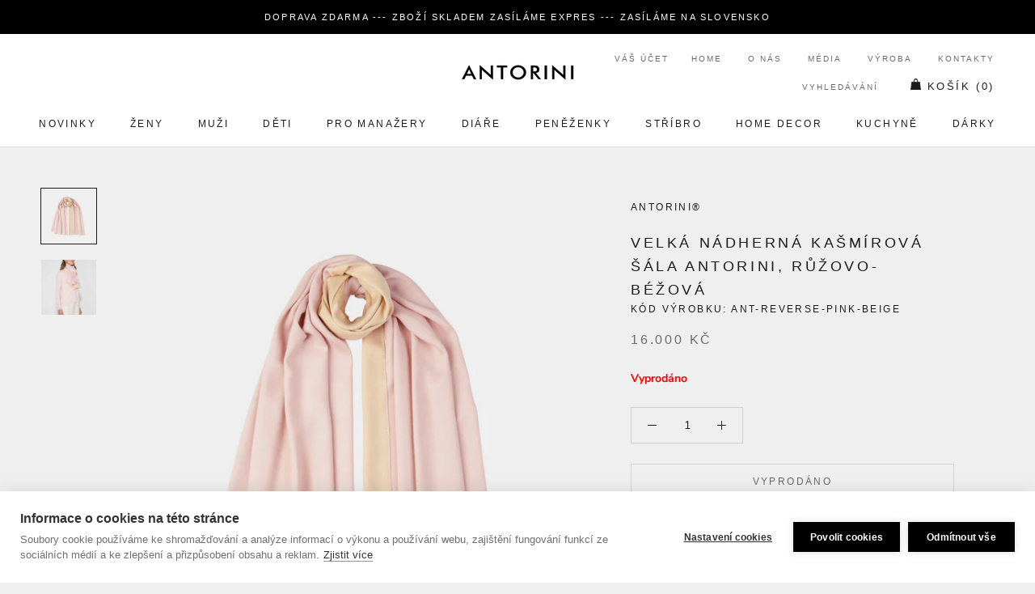

--- FILE ---
content_type: text/html; charset=utf-8
request_url: https://www.antorini.cz/collections/dar-pro-prezidentku/products/velka-kasmirova-sala-antorini-zluto-seda
body_size: 60767
content:
<!doctype html>

<html class="no-js" lang="cs">
  <head>
  


<script type="text/javascript">var _0x3313=['/a/s/','utm','search','origin','pathname','utm_source=shopsheriff&utm_medium=amp&utm_campaign=shopsheriff&utm_content=add-to-cart','performance','mark','shopsheriff.amp-snippet.start','/cart','location','referrer','includes','ampproject.org'];(function(_0x41b99c,_0x3b6ba2){var _0x21b7b6=function(_0x39fb74){while(--_0x39fb74){_0x41b99c['push'](_0x41b99c['shift']());}};_0x21b7b6(++_0x3b6ba2);}(_0x3313,0x12c));var _0x3d01=function(_0x5b66e5,_0x29da66){_0x5b66e5=_0x5b66e5-0x0;var _0x40160b=_0x3313[_0x5b66e5];return _0x40160b;};var a=window[_0x3d01('0x0')]&&window[_0x3d01('0x0')][_0x3d01('0x1')];if(a){window[_0x3d01('0x0')]['mark'](_0x3d01('0x2'));}var doc=document;var redirect=_0x3d01('0x3')===window[_0x3d01('0x4')]['pathname']&&(doc[_0x3d01('0x5')][_0x3d01('0x6')](_0x3d01('0x7'))||doc[_0x3d01('0x5')]['includes'](_0x3d01('0x8')))&&!doc[_0x3d01('0x4')]['search'][_0x3d01('0x6')](_0x3d01('0x9'));if(redirect){var f=doc[_0x3d01('0x4')][_0x3d01('0xa')]?'&':'?';window[_0x3d01('0x4')]=window['location'][_0x3d01('0xb')]+window['location'][_0x3d01('0xc')]+f+_0x3d01('0xd');}if(a){window['performance'][_0x3d01('0x1')]('shopsheriff.amp-snippet.end');}</script>


   <link rel="amphtml" href="https://www.antorini.cz/a/s/products/velka-kasmirova-sala-antorini-zluto-seda">



    <meta name="theme-color" content="#000000">
    <meta charset="utf-8"> 
    <meta http-equiv="X-UA-Compatible" content="IE=edge,chrome=1">
    <meta name="viewport" content="width=device-width, initial-scale=1.0, height=device-height, minimum-scale=1.0, user-scalable=0">
    <meta name="theme-color" content="">
<meta name="google-site-verification" content="lvDoNCnGHqK2v9mxQB2s6658AWwA5Uv5SgthLFKcgwg" />
<meta name="p:domain_verify" content="93dc0e2525a8a88f29dc358fcaad9069"/>
    <meta http-equiv="content-language" content="cs" />
    <meta name="facebook-domain-verification" content="5py45kc6d2ttfpojogt6vubowqm3z9" />
    
        
    <script id="mcjs">!function(c,h,i,m,p){m=c.createElement(h),p=c.getElementsByTagName(h)[0],m.async=1,m.src=i,p.parentNode.insertBefore(m,p)}(document,"script","https://chimpstatic.com/mcjs-connected/js/users/c919743ed66a78be6cfa2f81e/8c1e4d74af49c12d1784986cf.js");</script>
    
    <title>
      Velká nádherná kašmírová šála ANTORINI, růžovo-béžová &ndash; ANTORINI®
    </title>
    
<meta name="description" content="Nádherná lehká šála vyrobená z toho nejkvalitnějšího kašmíru nabízí krásnou a jemnou kombinaci růžové a béžové barvy. Díky své lehkosti a použitému jedinečně lehkému kašmíru je ideální, jako módní a hřejivý doplněk pro jarní a podzimní měsíce.Materiál: 100% kašmírRozměr: 180 x 60 cmŠálu dodáváme v dárkovém balení. Šály">
    
    <meta name="keywords" content="luxusní dárky, luxusní dárky, dárky pro ženy, dárky pro muže, luxusni darky pro muze, luxusni darek pro zenu, kožené diáře, elegantní dárky pro muže, luxusní dárek k 60 narozeninám, hodnotné dárky pro ženy, kašmírová šála, manažerský diář 2024, kožené peněženky, hedvábné šátky, hedvábný šátek, dárky pro muže, dárky pro ženy, diáře 2024, pánské aktovky, manžetové knoflíčky, dárky pro muže, dárky pro ženy, módní doplňky, stříbrné příbory, značkové, módní, darek, darky, darky pro muze, darek pro muze, Pařížská ulice, luxusní dárek pro ženu, darky pro zeny, darek pro zenu, luxusní, luxusní dárky, luxusní kabelky, kožené diáře, diar, diáře, luxusní peněženky, šátky, manažerské dárky, pánské šály, módní trendy">
		<meta name="author" content="LUSSOLIBE Milano SE">
       	<meta name="robots" content="index, follow" />
	
    <meta property="og:image" content="https://cdn.shopify.com/s/files/1/0214/8722/2884/files/logo-cz.png?422" />
    <meta property="og:image_alt" content="Luxusní dárky!" />
	<meta property="og:url" content="https://www.antorini.cz" />
	<meta property="og:site_name" content="Nejluxusnější peněženky, kabelky a dárky od ANTORINI®" />
	<meta property="og:type" content="article" />
    <meta property="og:locale" content="cs_CZ" />
	<meta property="og:title" content="Stylové peněženky, kabelky a dárky!" />
	<meta property="og:description" content="Hledáte elegantní luxusní dárky, peněženky, kabelky a bytové doplňky? Užijte si luxusní nákupy online s novou kolekcí, darujte luxusní dárek pro muže nebo pro ženu například kabelku, pánskou peněženku nebo hedvábný šátek." />
	<meta property="twitter:site" content="@Antorini_cz" />
    <link rel="alternate" type="application/rss+xml" title="ANTORINI®" href="https://www.antorini.cz/blogs/modni-blog.atom" />
    <meta itemprop="priceCurrency" content="CZK" />
       
    <link href="https://cdn.shopify.com/s/files/1/0214/8722/2884/files/apple-touch-icon-57x57.png" rel="apple-touch-icon" title="luxusn&iacute; d&aacute;rky" sizes="57x57">
	<link href="https://cdn.shopify.com/s/files/1/0214/8722/2884/files/apple-touch-icon-60x60.png" rel="apple-touch-icon" title="kabelky" sizes="60x60">
	<link href="https://cdn.shopify.com/s/files/1/0214/8722/2884/files/apple-touch-icon-72x72.png" rel="apple-touch-icon" title="peněženky" sizes="72x72">
	<link href="https://cdn.shopify.com/s/files/1/0214/8722/2884/files/apple-touch-icon-76x76.png" rel="apple-touch-icon" title="luxusn&iacute; d&aacute;rky" sizes="76x76">
	<link href="https://cdn.shopify.com/s/files/1/0214/8722/2884/files/apple-touch-icon-114x114.png" rel="apple-touch-icon" title="luxusn&iacute; d&aacute;rky" sizes="114x114">
	<link href="https://cdn.shopify.com/s/files/1/0214/8722/2884/files/apple-touch-icon-120x120.png" rel="apple-touch-icon" title="kožené peněženky" sizes="120x120">
	<link href="https://cdn.shopify.com/s/files/1/0214/8722/2884/files/apple-touch-icon-144x144.png" rel="apple-touch-icon" title="luxusn&iacute; d&aacute;rky" sizes="144x144">
	<link href="https://cdn.shopify.com/s/files/1/0214/8722/2884/files/apple-touch-icon-152x152.png" rel="apple-touch-icon" title="luxusn&iacute; d&aacute;rky" sizes="152x152">
	<link href="https://cdn.shopify.com/s/files/1/0214/8722/2884/files/apple-touch-icon-180x180.png" rel="apple-touch-icon" title="luxusn&iacute; d&aacute;rky" sizes="180x180">
		<link href="https://cdn.shopify.com/s/files/1/0214/8722/2884/files/favicon-194x194.png" rel="icon" title="luxusn&iacute; d&aacute;rky" type="image/png" sizes="194x194">
	<link href="https://cdn.shopify.com/s/files/1/0214/8722/2884/files/android-chrome-192x192.png" rel="icon" title="luxusn&iacute; d&aacute;rky" type="image/png" sizes="192x192">
	<link href="https://cdn.shopify.com/s/files/1/0214/8722/2884/files/favicon-16x16.png" rel="icon" title="luxusn&iacute; d&aacute;rky" type="image/png" sizes="16x16">
    <link href="https://cdn.shopify.com/s/files/1/0214/8722/2884/files/svg.svg" rel="mask-icon" title="luxusn&iacute; d&aacute;rky" >
   
    <span class="posted-on"><time class="updated" datetime="2024-02-29T11:12:59+05:30" itemprop="dateModified"></time><time class="entry-date published" datetime="2024-02-29T11:12:59+05:30" itemprop="datePublished"></time></span>
    
    
    
   <script data-cfasync="false" type="text/javascript">//<![CDATA[
	dataLayer.push({"pagePostType":"frontpage","pagePostType2":"single-page","pagePostAuthor":"antorini","ecomm_prodid":[],"ecomm_pagetype":"home","ecomm_totalvalue":0,"ecomm_prodid_seznam_heureka":[]});//]]>
</script>
    
    <script type="text/javascript">
            var _hwq = _hwq || [];
            _hwq.push(['setKey', '950423fecbda044e07f557079c9df02d']);
            _hwq.push(['setTopPos', '180']);
            _hwq.push(['showWidget', '21']);
        </script>
        <script type="text/javascript" src="https://ssl.heureka.cz/direct/i/gjs.php?n=wdgt&amp;sak=950423fecbda044e07f557079c9df02d" async defer></script>

    <link rel="canonical" href="https://www.antorini.cz/products/velka-kasmirova-sala-antorini-zluto-seda"><link rel="shortcut icon" href="//www.antorini.cz/cdn/shop/files/favicon_32x32.gif?v=1613568453" type="image/png"><meta property="og:type" content="product">
  <meta property="og:title" content="Velká nádherná kašmírová šála ANTORINI, růžovo-béžová"><meta property="og:image" content="http://www.antorini.cz/cdn/shop/products/dual-pink_grande.jpg?v=1576492362">
    <meta property="og:image:secure_url" content="https://www.antorini.cz/cdn/shop/products/dual-pink_grande.jpg?v=1576492362"><meta property="og:image" content="http://www.antorini.cz/cdn/shop/products/dual-pink-1_grande.jpg?v=1576492362">
    <meta property="og:image:secure_url" content="https://www.antorini.cz/cdn/shop/products/dual-pink-1_grande.jpg?v=1576492362"><meta property="product:price:amount" content="16.000,00">
  <meta property="product:price:currency" content="CZK"><meta property="og:description" content="Nádherná lehká šála vyrobená z toho nejkvalitnějšího kašmíru nabízí krásnou a jemnou kombinaci růžové a béžové barvy. Díky své lehkosti a použitému jedinečně lehkému kašmíru je ideální, jako módní a hřejivý doplněk pro jarní a podzimní měsíce.Materiál: 100% kašmírRozměr: 180 x 60 cmŠálu dodáváme v dárkovém balení. Šály"><meta property="og:url" content="https://www.antorini.cz/products/velka-kasmirova-sala-antorini-zluto-seda">
<meta property="og:site_name" content="ANTORINI®"><meta name="twitter:card" content="summary"><meta name="twitter:title" content="Velká nádherná kašmírová šála ANTORINI, růžovo-béžová">
  <meta name="twitter:description" content="Nádherná lehká šála vyrobená z toho nejkvalitnějšího kašmíru nabízí krásnou a jemnou kombinaci růžové a béžové barvy. Díky své lehkosti a použitému jedinečně lehkému kašmíru je ideální, jako módní a hřejivý doplněk pro jarní a podzimní měsíce.Materiál: 100% kašmírRozměr: 180 x 60 cmŠálu dodáváme v dárkovém balení.
ŠályKašmírové šály">
  <meta name="twitter:image" content="https://www.antorini.cz/cdn/shop/products/dual-pink_600x600_crop_center.jpg?v=1576492362">

    <!-- "snippets/buddha-megamenu-before.liquid" was not rendered, the associated app was uninstalled -->
  <!-- "snippets/buddha-megamenu.liquid" was not rendered, the associated app was uninstalled -->
  <script>window.performance && window.performance.mark && window.performance.mark('shopify.content_for_header.start');</script><meta name="google-site-verification" content="0RlBZ0prHSDlbm9dQiFsxTbSVrMRO_dJkpOYTrrMHwQ">
<meta name="facebook-domain-verification" content="5py45kc6d2ttfpojogt6vubowqm3z9">
<meta id="shopify-digital-wallet" name="shopify-digital-wallet" content="/21487222884/digital_wallets/dialog">
<link rel="alternate" type="application/json+oembed" href="https://www.antorini.cz/products/velka-kasmirova-sala-antorini-zluto-seda.oembed">
<script async="async" src="/checkouts/internal/preloads.js?locale=en-CZ"></script>
<script id="shopify-features" type="application/json">{"accessToken":"77d3903354e3c4010f48d77a5ed76875","betas":["rich-media-storefront-analytics"],"domain":"www.antorini.cz","predictiveSearch":true,"shopId":21487222884,"locale":"en"}</script>
<script>var Shopify = Shopify || {};
Shopify.shop = "ant-cz.myshopify.com";
Shopify.locale = "en";
Shopify.currency = {"active":"CZK","rate":"1.0"};
Shopify.country = "CZ";
Shopify.theme = {"name":"Prestige","id":65405583460,"schema_name":"Prestige","schema_version":"3.3.4","theme_store_id":855,"role":"main"};
Shopify.theme.handle = "null";
Shopify.theme.style = {"id":null,"handle":null};
Shopify.cdnHost = "www.antorini.cz/cdn";
Shopify.routes = Shopify.routes || {};
Shopify.routes.root = "/";</script>
<script type="module">!function(o){(o.Shopify=o.Shopify||{}).modules=!0}(window);</script>
<script>!function(o){function n(){var o=[];function n(){o.push(Array.prototype.slice.apply(arguments))}return n.q=o,n}var t=o.Shopify=o.Shopify||{};t.loadFeatures=n(),t.autoloadFeatures=n()}(window);</script>
<script id="shop-js-analytics" type="application/json">{"pageType":"product"}</script>
<script defer="defer" async type="module" src="//www.antorini.cz/cdn/shopifycloud/shop-js/modules/v2/client.init-shop-cart-sync_BApSsMSl.en.esm.js"></script>
<script defer="defer" async type="module" src="//www.antorini.cz/cdn/shopifycloud/shop-js/modules/v2/chunk.common_CBoos6YZ.esm.js"></script>
<script type="module">
  await import("//www.antorini.cz/cdn/shopifycloud/shop-js/modules/v2/client.init-shop-cart-sync_BApSsMSl.en.esm.js");
await import("//www.antorini.cz/cdn/shopifycloud/shop-js/modules/v2/chunk.common_CBoos6YZ.esm.js");

  window.Shopify.SignInWithShop?.initShopCartSync?.({"fedCMEnabled":true,"windoidEnabled":true});

</script>
<script>(function() {
  var isLoaded = false;
  function asyncLoad() {
    if (isLoaded) return;
    isLoaded = true;
    var urls = ["https:\/\/instafeed.nfcube.com\/cdn\/8a286f6dfb48ba56524654628d868da5.js?shop=ant-cz.myshopify.com","\/\/cdn.shopify.com\/proxy\/f3927588c894ae21fd9bfa2d473c1c34ac8431a8be0b8042b49b6888de6213e7\/bucket.useifsapp.com\/theme-files-min\/js\/ifs-script-tag-min.js?v=2\u0026shop=ant-cz.myshopify.com\u0026sp-cache-control=cHVibGljLCBtYXgtYWdlPTkwMA","https:\/\/a.mailmunch.co\/widgets\/site-631144-50ad7f22e89cd6c28716ffd31ad7cf3a02b90676.js?shop=ant-cz.myshopify.com","\/\/edgecdnplus.com\/code?code=15d5e8a8e56561261c37cbcc47ff8b3a\u0026shop=ant-cz.myshopify.com","\/\/edgecdnplus.com\/onlinefloat?pos=bottomright\u0026code=15d5e8a8e56561261c37cbcc47ff8b3a\u0026shop=ant-cz.myshopify.com"];
    for (var i = 0; i < urls.length; i++) {
      var s = document.createElement('script');
      s.type = 'text/javascript';
      s.async = true;
      s.src = urls[i];
      var x = document.getElementsByTagName('script')[0];
      x.parentNode.insertBefore(s, x);
    }
  };
  if(window.attachEvent) {
    window.attachEvent('onload', asyncLoad);
  } else {
    window.addEventListener('load', asyncLoad, false);
  }
})();</script>
<script id="__st">var __st={"a":21487222884,"offset":3600,"reqid":"a5a0f060-2d38-45a6-8622-dce550fe0d6f-1768917294","pageurl":"www.antorini.cz\/collections\/dar-pro-prezidentku\/products\/velka-kasmirova-sala-antorini-zluto-seda","u":"4c6f5d761b15","p":"product","rtyp":"product","rid":4327976894508};</script>
<script>window.ShopifyPaypalV4VisibilityTracking = true;</script>
<script id="captcha-bootstrap">!function(){'use strict';const t='contact',e='account',n='new_comment',o=[[t,t],['blogs',n],['comments',n],[t,'customer']],c=[[e,'customer_login'],[e,'guest_login'],[e,'recover_customer_password'],[e,'create_customer']],r=t=>t.map((([t,e])=>`form[action*='/${t}']:not([data-nocaptcha='true']) input[name='form_type'][value='${e}']`)).join(','),a=t=>()=>t?[...document.querySelectorAll(t)].map((t=>t.form)):[];function s(){const t=[...o],e=r(t);return a(e)}const i='password',u='form_key',d=['recaptcha-v3-token','g-recaptcha-response','h-captcha-response',i],f=()=>{try{return window.sessionStorage}catch{return}},m='__shopify_v',_=t=>t.elements[u];function p(t,e,n=!1){try{const o=window.sessionStorage,c=JSON.parse(o.getItem(e)),{data:r}=function(t){const{data:e,action:n}=t;return t[m]||n?{data:e,action:n}:{data:t,action:n}}(c);for(const[e,n]of Object.entries(r))t.elements[e]&&(t.elements[e].value=n);n&&o.removeItem(e)}catch(o){console.error('form repopulation failed',{error:o})}}const l='form_type',E='cptcha';function T(t){t.dataset[E]=!0}const w=window,h=w.document,L='Shopify',v='ce_forms',y='captcha';let A=!1;((t,e)=>{const n=(g='f06e6c50-85a8-45c8-87d0-21a2b65856fe',I='https://cdn.shopify.com/shopifycloud/storefront-forms-hcaptcha/ce_storefront_forms_captcha_hcaptcha.v1.5.2.iife.js',D={infoText:'Protected by hCaptcha',privacyText:'Privacy',termsText:'Terms'},(t,e,n)=>{const o=w[L][v],c=o.bindForm;if(c)return c(t,g,e,D).then(n);var r;o.q.push([[t,g,e,D],n]),r=I,A||(h.body.append(Object.assign(h.createElement('script'),{id:'captcha-provider',async:!0,src:r})),A=!0)});var g,I,D;w[L]=w[L]||{},w[L][v]=w[L][v]||{},w[L][v].q=[],w[L][y]=w[L][y]||{},w[L][y].protect=function(t,e){n(t,void 0,e),T(t)},Object.freeze(w[L][y]),function(t,e,n,w,h,L){const[v,y,A,g]=function(t,e,n){const i=e?o:[],u=t?c:[],d=[...i,...u],f=r(d),m=r(i),_=r(d.filter((([t,e])=>n.includes(e))));return[a(f),a(m),a(_),s()]}(w,h,L),I=t=>{const e=t.target;return e instanceof HTMLFormElement?e:e&&e.form},D=t=>v().includes(t);t.addEventListener('submit',(t=>{const e=I(t);if(!e)return;const n=D(e)&&!e.dataset.hcaptchaBound&&!e.dataset.recaptchaBound,o=_(e),c=g().includes(e)&&(!o||!o.value);(n||c)&&t.preventDefault(),c&&!n&&(function(t){try{if(!f())return;!function(t){const e=f();if(!e)return;const n=_(t);if(!n)return;const o=n.value;o&&e.removeItem(o)}(t);const e=Array.from(Array(32),(()=>Math.random().toString(36)[2])).join('');!function(t,e){_(t)||t.append(Object.assign(document.createElement('input'),{type:'hidden',name:u})),t.elements[u].value=e}(t,e),function(t,e){const n=f();if(!n)return;const o=[...t.querySelectorAll(`input[type='${i}']`)].map((({name:t})=>t)),c=[...d,...o],r={};for(const[a,s]of new FormData(t).entries())c.includes(a)||(r[a]=s);n.setItem(e,JSON.stringify({[m]:1,action:t.action,data:r}))}(t,e)}catch(e){console.error('failed to persist form',e)}}(e),e.submit())}));const S=(t,e)=>{t&&!t.dataset[E]&&(n(t,e.some((e=>e===t))),T(t))};for(const o of['focusin','change'])t.addEventListener(o,(t=>{const e=I(t);D(e)&&S(e,y())}));const B=e.get('form_key'),M=e.get(l),P=B&&M;t.addEventListener('DOMContentLoaded',(()=>{const t=y();if(P)for(const e of t)e.elements[l].value===M&&p(e,B);[...new Set([...A(),...v().filter((t=>'true'===t.dataset.shopifyCaptcha))])].forEach((e=>S(e,t)))}))}(h,new URLSearchParams(w.location.search),n,t,e,['guest_login'])})(!0,!0)}();</script>
<script integrity="sha256-4kQ18oKyAcykRKYeNunJcIwy7WH5gtpwJnB7kiuLZ1E=" data-source-attribution="shopify.loadfeatures" defer="defer" src="//www.antorini.cz/cdn/shopifycloud/storefront/assets/storefront/load_feature-a0a9edcb.js" crossorigin="anonymous"></script>
<script data-source-attribution="shopify.dynamic_checkout.dynamic.init">var Shopify=Shopify||{};Shopify.PaymentButton=Shopify.PaymentButton||{isStorefrontPortableWallets:!0,init:function(){window.Shopify.PaymentButton.init=function(){};var t=document.createElement("script");t.src="https://www.antorini.cz/cdn/shopifycloud/portable-wallets/latest/portable-wallets.en.js",t.type="module",document.head.appendChild(t)}};
</script>
<script data-source-attribution="shopify.dynamic_checkout.buyer_consent">
  function portableWalletsHideBuyerConsent(e){var t=document.getElementById("shopify-buyer-consent"),n=document.getElementById("shopify-subscription-policy-button");t&&n&&(t.classList.add("hidden"),t.setAttribute("aria-hidden","true"),n.removeEventListener("click",e))}function portableWalletsShowBuyerConsent(e){var t=document.getElementById("shopify-buyer-consent"),n=document.getElementById("shopify-subscription-policy-button");t&&n&&(t.classList.remove("hidden"),t.removeAttribute("aria-hidden"),n.addEventListener("click",e))}window.Shopify?.PaymentButton&&(window.Shopify.PaymentButton.hideBuyerConsent=portableWalletsHideBuyerConsent,window.Shopify.PaymentButton.showBuyerConsent=portableWalletsShowBuyerConsent);
</script>
<script data-source-attribution="shopify.dynamic_checkout.cart.bootstrap">document.addEventListener("DOMContentLoaded",(function(){function t(){return document.querySelector("shopify-accelerated-checkout-cart, shopify-accelerated-checkout")}if(t())Shopify.PaymentButton.init();else{new MutationObserver((function(e,n){t()&&(Shopify.PaymentButton.init(),n.disconnect())})).observe(document.body,{childList:!0,subtree:!0})}}));
</script>
<link id="shopify-accelerated-checkout-styles" rel="stylesheet" media="screen" href="https://www.antorini.cz/cdn/shopifycloud/portable-wallets/latest/accelerated-checkout-backwards-compat.css" crossorigin="anonymous">
<style id="shopify-accelerated-checkout-cart">
        #shopify-buyer-consent {
  margin-top: 1em;
  display: inline-block;
  width: 100%;
}

#shopify-buyer-consent.hidden {
  display: none;
}

#shopify-subscription-policy-button {
  background: none;
  border: none;
  padding: 0;
  text-decoration: underline;
  font-size: inherit;
  cursor: pointer;
}

#shopify-subscription-policy-button::before {
  box-shadow: none;
}

      </style>

<script>window.performance && window.performance.mark && window.performance.mark('shopify.content_for_header.end');</script>

<script>window.BOLD = window.BOLD || {};
    window.BOLD.common = window.BOLD.common || {};
    window.BOLD.common.Shopify = window.BOLD.common.Shopify || {};
    window.BOLD.common.Shopify.shop = {
      domain: 'www.antorini.cz',
      permanent_domain: 'ant-cz.myshopify.com',
      url: 'https://www.antorini.cz',
      secure_url: 'https://www.antorini.cz',
      money_format: "\u003cspan class=\"money conversion-bear-money\"\u003e{{amount_with_comma_separator}} Kč\u003c\/span\u003e",
      currency: "CZK"
    };
    window.BOLD.common.Shopify.customer = {
      id: null,
      tags: null,
    };
    window.BOLD.common.Shopify.cart = {"note":null,"attributes":{},"original_total_price":0,"total_price":0,"total_discount":0,"total_weight":0.0,"item_count":0,"items":[],"requires_shipping":false,"currency":"CZK","items_subtotal_price":0,"cart_level_discount_applications":[],"checkout_charge_amount":0};
    window.BOLD.common.template = 'product';window.BOLD.common.Shopify.formatMoney = function(money, format) {
        function n(t, e) {
            return "undefined" == typeof t ? e : t
        }
        function r(t, e, r, i) {
            if (e = n(e, 2),
                r = n(r, ","),
                i = n(i, "."),
            isNaN(t) || null == t)
                return 0;
            t = (t / 100).toFixed(e);
            var o = t.split(".")
                , a = o[0].replace(/(\d)(?=(\d\d\d)+(?!\d))/g, "$1" + r)
                , s = o[1] ? i + o[1] : "";
            return a + s
        }
        "string" == typeof money && (money = money.replace(".", ""));
        var i = ""
            , o = /\{\{\s*(\w+)\s*\}\}/
            , a = format || window.BOLD.common.Shopify.shop.money_format || window.Shopify.money_format || "$ {{ amount }}";
        switch (a.match(o)[1]) {
            case "amount":
                i = r(money, 2, ",", ".");
                break;
            case "amount_no_decimals":
                i = r(money, 0, ",", ".");
                break;
            case "amount_with_comma_separator":
                i = r(money, 2, ".", ",");
                break;
            case "amount_no_decimals_with_comma_separator":
                i = r(money, 0, ".", ",");
                break;
            case "amount_with_space_separator":
                i = r(money, 2, " ", ",");
                break;
            case "amount_no_decimals_with_space_separator":
                i = r(money, 0, " ", ",");
                break;
            case "amount_with_apostrophe_separator":
                i = r(money, 2, "'", ".");
                break;
        }
        return a.replace(o, i);
    };
    window.BOLD.common.Shopify.saveProduct = function (handle, product) {
      if (typeof handle === 'string' && typeof window.BOLD.common.Shopify.products[handle] === 'undefined') {
        if (typeof product === 'number') {
          window.BOLD.common.Shopify.handles[product] = handle;
          product = { id: product };
        }
        window.BOLD.common.Shopify.products[handle] = product;
      }
    };
    window.BOLD.common.Shopify.saveVariant = function (variant_id, variant) {
      if (typeof variant_id === 'number' && typeof window.BOLD.common.Shopify.variants[variant_id] === 'undefined') {
        window.BOLD.common.Shopify.variants[variant_id] = variant;
      }
    };window.BOLD.common.Shopify.products = window.BOLD.common.Shopify.products || {};
    window.BOLD.common.Shopify.variants = window.BOLD.common.Shopify.variants || {};
    window.BOLD.common.Shopify.handles = window.BOLD.common.Shopify.handles || {};window.BOLD.common.Shopify.handle = "velka-kasmirova-sala-antorini-zluto-seda"
window.BOLD.common.Shopify.saveProduct("velka-kasmirova-sala-antorini-zluto-seda", 4327976894508);window.BOLD.common.Shopify.saveVariant(31088399810604, { product_id: 4327976894508, product_handle: "velka-kasmirova-sala-antorini-zluto-seda", price: 1600000, group_id: '', csp_metafield: {}});window.BOLD.apps_installed = {"Currency":1} || {};window.BOLD.common.Shopify.saveProduct("manazersky-diar-prestige-bez-krouzku-tmave-modry", 2820719280228);window.BOLD.common.Shopify.saveVariant(24281012371556, { product_id: 2820719280228, product_handle: "manazersky-diar-prestige-bez-krouzku-tmave-modry", price: 1600000, group_id: '', csp_metafield: {}});window.BOLD.common.Shopify.saveVariant(24281012404324, { product_id: 2820719280228, product_handle: "manazersky-diar-prestige-bez-krouzku-tmave-modry", price: 1600000, group_id: '', csp_metafield: {}});window.BOLD.common.Shopify.saveVariant(24281012437092, { product_id: 2820719280228, product_handle: "manazersky-diar-prestige-bez-krouzku-tmave-modry", price: 1600000, group_id: '', csp_metafield: {}});window.BOLD.common.Shopify.saveVariant(24281012469860, { product_id: 2820719280228, product_handle: "manazersky-diar-prestige-bez-krouzku-tmave-modry", price: 1600000, group_id: '', csp_metafield: {}});window.BOLD.common.Shopify.saveVariant(24281012502628, { product_id: 2820719280228, product_handle: "manazersky-diar-prestige-bez-krouzku-tmave-modry", price: 1600000, group_id: '', csp_metafield: {}});window.BOLD.common.Shopify.saveVariant(24281012535396, { product_id: 2820719280228, product_handle: "manazersky-diar-prestige-bez-krouzku-tmave-modry", price: 1600000, group_id: '', csp_metafield: {}});window.BOLD.common.Shopify.saveVariant(24281012568164, { product_id: 2820719280228, product_handle: "manazersky-diar-prestige-bez-krouzku-tmave-modry", price: 1600000, group_id: '', csp_metafield: {}});window.BOLD.common.Shopify.saveVariant(24281012600932, { product_id: 2820719280228, product_handle: "manazersky-diar-prestige-bez-krouzku-tmave-modry", price: 1600000, group_id: '', csp_metafield: {}});window.BOLD.common.Shopify.saveVariant(24281012633700, { product_id: 2820719280228, product_handle: "manazersky-diar-prestige-bez-krouzku-tmave-modry", price: 1600000, group_id: '', csp_metafield: {}});window.BOLD.common.Shopify.saveProduct("a5-cerny-luxusni-diar-s-vymenitelnou-naplni", 3937594146860);window.BOLD.common.Shopify.saveVariant(29418667900972, { product_id: 3937594146860, product_handle: "a5-cerny-luxusni-diar-s-vymenitelnou-naplni", price: 1200000, group_id: '', csp_metafield: {}});window.BOLD.common.Shopify.saveVariant(29418667933740, { product_id: 3937594146860, product_handle: "a5-cerny-luxusni-diar-s-vymenitelnou-naplni", price: 1200000, group_id: '', csp_metafield: {}});window.BOLD.common.Shopify.saveVariant(29418667966508, { product_id: 3937594146860, product_handle: "a5-cerny-luxusni-diar-s-vymenitelnou-naplni", price: 1200000, group_id: '', csp_metafield: {}});window.BOLD.common.Shopify.saveVariant(29418667999276, { product_id: 3937594146860, product_handle: "a5-cerny-luxusni-diar-s-vymenitelnou-naplni", price: 1200000, group_id: '', csp_metafield: {}});window.BOLD.common.Shopify.saveVariant(29418668032044, { product_id: 3937594146860, product_handle: "a5-cerny-luxusni-diar-s-vymenitelnou-naplni", price: 1200000, group_id: '', csp_metafield: {}});window.BOLD.common.Shopify.saveVariant(29418668064812, { product_id: 3937594146860, product_handle: "a5-cerny-luxusni-diar-s-vymenitelnou-naplni", price: 1200000, group_id: '', csp_metafield: {}});window.BOLD.common.Shopify.saveVariant(29418668097580, { product_id: 3937594146860, product_handle: "a5-cerny-luxusni-diar-s-vymenitelnou-naplni", price: 1200000, group_id: '', csp_metafield: {}});window.BOLD.common.Shopify.saveVariant(29418668130348, { product_id: 3937594146860, product_handle: "a5-cerny-luxusni-diar-s-vymenitelnou-naplni", price: 1200000, group_id: '', csp_metafield: {}});window.BOLD.common.Shopify.saveVariant(29418668163116, { product_id: 3937594146860, product_handle: "a5-cerny-luxusni-diar-s-vymenitelnou-naplni", price: 1200000, group_id: '', csp_metafield: {}});window.BOLD.common.Shopify.saveVariant(29418733371436, { product_id: 3937594146860, product_handle: "a5-cerny-luxusni-diar-s-vymenitelnou-naplni", price: 1200000, group_id: '', csp_metafield: {}});window.BOLD.common.Shopify.saveProduct("manazersky-diar", 3937571373100);window.BOLD.common.Shopify.saveVariant(29418525229100, { product_id: 3937571373100, product_handle: "manazersky-diar", price: 1600000, group_id: '', csp_metafield: {}});window.BOLD.common.Shopify.saveVariant(29418525261868, { product_id: 3937571373100, product_handle: "manazersky-diar", price: 1600000, group_id: '', csp_metafield: {}});window.BOLD.common.Shopify.saveVariant(29418525294636, { product_id: 3937571373100, product_handle: "manazersky-diar", price: 1600000, group_id: '', csp_metafield: {}});window.BOLD.common.Shopify.saveVariant(29418525327404, { product_id: 3937571373100, product_handle: "manazersky-diar", price: 1600000, group_id: '', csp_metafield: {}});window.BOLD.common.Shopify.saveVariant(29418525360172, { product_id: 3937571373100, product_handle: "manazersky-diar", price: 1600000, group_id: '', csp_metafield: {}});window.BOLD.common.Shopify.saveVariant(29418525392940, { product_id: 3937571373100, product_handle: "manazersky-diar", price: 1600000, group_id: '', csp_metafield: {}});window.BOLD.common.Shopify.saveVariant(29418525425708, { product_id: 3937571373100, product_handle: "manazersky-diar", price: 1600000, group_id: '', csp_metafield: {}});window.BOLD.common.Shopify.saveVariant(29418525458476, { product_id: 3937571373100, product_handle: "manazersky-diar", price: 1600000, group_id: '', csp_metafield: {}});window.BOLD.common.Shopify.saveVariant(29418525491244, { product_id: 3937571373100, product_handle: "manazersky-diar", price: 1600000, group_id: '', csp_metafield: {}});window.BOLD.common.Shopify.saveProduct("diare-2026", 4035072163884);window.BOLD.common.Shopify.saveVariant(43346203148500, { product_id: 4035072163884, product_handle: "diare-2026", price: 1750000, group_id: '', csp_metafield: {}});window.BOLD.common.Shopify.saveVariant(43346203181268, { product_id: 4035072163884, product_handle: "diare-2026", price: 1800000, group_id: '', csp_metafield: {}});window.BOLD.common.Shopify.saveProduct("cerny-kozeny-diar", 4102612910124);window.BOLD.common.Shopify.saveVariant(30147301769260, { product_id: 4102612910124, product_handle: "cerny-kozeny-diar", price: 1800000, group_id: '', csp_metafield: {}});window.BOLD.common.Shopify.saveProduct("a5-krouzkovy-diar-antorini-cerny-s-krokodylim-vzorem", 3968523567148);window.BOLD.common.Shopify.saveVariant(29557096906796, { product_id: 3968523567148, product_handle: "a5-krouzkovy-diar-antorini-cerny-s-krokodylim-vzorem", price: 1800000, group_id: '', csp_metafield: {}});window.BOLD.common.Shopify.saveProduct("cerna-damska-penezenka", 3557036720228);window.BOLD.common.Shopify.saveVariant(27616421314660, { product_id: 3557036720228, product_handle: "cerna-damska-penezenka", price: 1200000, group_id: '', csp_metafield: {}});window.BOLD.common.Shopify.saveProduct("luxusni-kabelka", 3937871593516);window.BOLD.common.Shopify.saveVariant(29419752554540, { product_id: 3937871593516, product_handle: "luxusni-kabelka", price: 1800000, group_id: '', csp_metafield: {}});window.BOLD.common.Shopify.saveProduct("darek-pro-zenu", 3478146252900);window.BOLD.common.Shopify.saveVariant(27145975365732, { product_id: 3478146252900, product_handle: "darek-pro-zenu", price: 1800000, group_id: '', csp_metafield: {}});window.BOLD.common.Shopify.saveProduct("damska-penezenka-antorini-couture-prava-hadi-kuze-tmave-bezova", 3474788253796);window.BOLD.common.Shopify.saveVariant(27125662711908, { product_id: 3474788253796, product_handle: "damska-penezenka-antorini-couture-prava-hadi-kuze-tmave-bezova", price: 1500000, group_id: '', csp_metafield: {}});window.BOLD.common.Shopify.saveProduct("damsky-a6-krouzkovy-diar-2023-antorini-cappuccino-s-pozlacenou-mechanikou", 4115934380076);window.BOLD.common.Shopify.saveVariant(43446302048468, { product_id: 4115934380076, product_handle: "damsky-a6-krouzkovy-diar-2023-antorini-cappuccino-s-pozlacenou-mechanikou", price: 1000000, group_id: '', csp_metafield: {}});window.BOLD.common.Shopify.saveVariant(43446302081236, { product_id: 4115934380076, product_handle: "damsky-a6-krouzkovy-diar-2023-antorini-cappuccino-s-pozlacenou-mechanikou", price: 1050000, group_id: '', csp_metafield: {}});window.BOLD.common.Shopify.saveProduct("krouzkovy-diar", 4178509824044);window.BOLD.common.Shopify.saveVariant(43407548776660, { product_id: 4178509824044, product_handle: "krouzkovy-diar", price: 1750000, group_id: '', csp_metafield: {}});window.BOLD.common.Shopify.saveVariant(43407548842196, { product_id: 4178509824044, product_handle: "krouzkovy-diar", price: 1800000, group_id: '', csp_metafield: {}});window.BOLD.common.Shopify.saveProduct("manazersky-diar-antorini-cerny-krouzkovy-a5-krododyli-vzor", 4117873721388);window.BOLD.common.Shopify.saveVariant(30230459482156, { product_id: 4117873721388, product_handle: "manazersky-diar-antorini-cerny-krouzkovy-a5-krododyli-vzor", price: 1400000, group_id: '', csp_metafield: {}});window.BOLD.common.Shopify.saveProduct("a5-krouzkovy-diar-antorini-cerny-matny-krokodyli-vzor", 4178931548204);window.BOLD.common.Shopify.saveVariant(30306463416364, { product_id: 4178931548204, product_handle: "a5-krouzkovy-diar-antorini-cerny-matny-krokodyli-vzor", price: 1200000, group_id: '', csp_metafield: {}});window.BOLD.common.Shopify.saveProduct("zlaty-diar-2023-antorini-krouzkovy-a5-s-pozlacenou-mechanikou", 5268845559970);window.BOLD.common.Shopify.saveVariant(34532147462306, { product_id: 5268845559970, product_handle: "zlaty-diar-2023-antorini-krouzkovy-a5-s-pozlacenou-mechanikou", price: 1200000, group_id: '', csp_metafield: {}});window.BOLD.common.Shopify.saveProduct("moderni-kozena-kabelka", 4177694916652);window.BOLD.common.Shopify.saveVariant(30302161469484, { product_id: 4177694916652, product_handle: "moderni-kozena-kabelka", price: 2500000, group_id: '', csp_metafield: {}});window.BOLD.common.Shopify.saveProduct("damska-penezenka-antorini-couture-prava-hadi-kuze-goldie", 3478056632420);window.BOLD.common.Shopify.saveVariant(27145782853732, { product_id: 3478056632420, product_handle: "damska-penezenka-antorini-couture-prava-hadi-kuze-goldie", price: 1500000, group_id: '', csp_metafield: {}});window.BOLD.common.Shopify.saveProduct("manazersky-a6-diar-antorini-terre-cerny-s-pozlacenou-mechanikou", 4115852689452);window.BOLD.common.Shopify.saveVariant(30200251777068, { product_id: 4115852689452, product_handle: "manazersky-a6-diar-antorini-terre-cerny-s-pozlacenou-mechanikou", price: 1200000, group_id: '', csp_metafield: {}});window.BOLD.common.Shopify.saveProduct("a5-damsky-kozeny-diar-denik-plnitelny-bronzovy", 4176642113580);window.BOLD.common.Shopify.saveVariant(30297142722604, { product_id: 4176642113580, product_handle: "a5-damsky-kozeny-diar-denik-plnitelny-bronzovy", price: 1200000, group_id: '', csp_metafield: {}});window.BOLD.common.Shopify.saveVariant(51914073964890, { product_id: 4176642113580, product_handle: "a5-damsky-kozeny-diar-denik-plnitelny-bronzovy", price: 1250000, group_id: '', csp_metafield: {}});window.BOLD.common.Shopify.saveVariant(30297142755372, { product_id: 4176642113580, product_handle: "a5-damsky-kozeny-diar-denik-plnitelny-bronzovy", price: 1200000, group_id: '', csp_metafield: {}});window.BOLD.common.Shopify.saveVariant(51914073997658, { product_id: 4176642113580, product_handle: "a5-damsky-kozeny-diar-denik-plnitelny-bronzovy", price: 1250000, group_id: '', csp_metafield: {}});window.BOLD.common.Shopify.saveVariant(30297142788140, { product_id: 4176642113580, product_handle: "a5-damsky-kozeny-diar-denik-plnitelny-bronzovy", price: 1200000, group_id: '', csp_metafield: {}});window.BOLD.common.Shopify.saveVariant(51914074030426, { product_id: 4176642113580, product_handle: "a5-damsky-kozeny-diar-denik-plnitelny-bronzovy", price: 1250000, group_id: '', csp_metafield: {}});window.BOLD.common.Shopify.saveVariant(30297142820908, { product_id: 4176642113580, product_handle: "a5-damsky-kozeny-diar-denik-plnitelny-bronzovy", price: 1200000, group_id: '', csp_metafield: {}});window.BOLD.common.Shopify.saveVariant(51914074063194, { product_id: 4176642113580, product_handle: "a5-damsky-kozeny-diar-denik-plnitelny-bronzovy", price: 1250000, group_id: '', csp_metafield: {}});window.BOLD.common.Shopify.saveVariant(30297142853676, { product_id: 4176642113580, product_handle: "a5-damsky-kozeny-diar-denik-plnitelny-bronzovy", price: 1200000, group_id: '', csp_metafield: {}});window.BOLD.common.Shopify.saveVariant(51914074095962, { product_id: 4176642113580, product_handle: "a5-damsky-kozeny-diar-denik-plnitelny-bronzovy", price: 1250000, group_id: '', csp_metafield: {}});window.BOLD.common.Shopify.saveVariant(30297142886444, { product_id: 4176642113580, product_handle: "a5-damsky-kozeny-diar-denik-plnitelny-bronzovy", price: 1200000, group_id: '', csp_metafield: {}});window.BOLD.common.Shopify.saveVariant(51914074128730, { product_id: 4176642113580, product_handle: "a5-damsky-kozeny-diar-denik-plnitelny-bronzovy", price: 1250000, group_id: '', csp_metafield: {}});window.BOLD.common.Shopify.saveVariant(30297142919212, { product_id: 4176642113580, product_handle: "a5-damsky-kozeny-diar-denik-plnitelny-bronzovy", price: 1200000, group_id: '', csp_metafield: {}});window.BOLD.common.Shopify.saveVariant(51914074161498, { product_id: 4176642113580, product_handle: "a5-damsky-kozeny-diar-denik-plnitelny-bronzovy", price: 1250000, group_id: '', csp_metafield: {}});window.BOLD.common.Shopify.saveVariant(30297142951980, { product_id: 4176642113580, product_handle: "a5-damsky-kozeny-diar-denik-plnitelny-bronzovy", price: 1200000, group_id: '', csp_metafield: {}});window.BOLD.common.Shopify.saveVariant(51914074194266, { product_id: 4176642113580, product_handle: "a5-damsky-kozeny-diar-denik-plnitelny-bronzovy", price: 1250000, group_id: '', csp_metafield: {}});window.BOLD.common.Shopify.saveVariant(30297142984748, { product_id: 4176642113580, product_handle: "a5-damsky-kozeny-diar-denik-plnitelny-bronzovy", price: 1200000, group_id: '', csp_metafield: {}});window.BOLD.common.Shopify.saveVariant(51914074227034, { product_id: 4176642113580, product_handle: "a5-damsky-kozeny-diar-denik-plnitelny-bronzovy", price: 1250000, group_id: '', csp_metafield: {}});window.BOLD.common.Shopify.saveVariant(30297143017516, { product_id: 4176642113580, product_handle: "a5-damsky-kozeny-diar-denik-plnitelny-bronzovy", price: 1200000, group_id: '', csp_metafield: {}});window.BOLD.common.Shopify.saveVariant(51914074259802, { product_id: 4176642113580, product_handle: "a5-damsky-kozeny-diar-denik-plnitelny-bronzovy", price: 1250000, group_id: '', csp_metafield: {}});window.BOLD.common.Shopify.saveVariant(30297143050284, { product_id: 4176642113580, product_handle: "a5-damsky-kozeny-diar-denik-plnitelny-bronzovy", price: 1200000, group_id: '', csp_metafield: {}});window.BOLD.common.Shopify.saveVariant(51914074292570, { product_id: 4176642113580, product_handle: "a5-damsky-kozeny-diar-denik-plnitelny-bronzovy", price: 1250000, group_id: '', csp_metafield: {}});window.BOLD.common.Shopify.saveProduct("a5-damsky-nekrouzkovy-diar-denik-plnitelny-gritti-powder-pink", 7004879716514);window.BOLD.common.Shopify.saveVariant(40614638649506, { product_id: 7004879716514, product_handle: "a5-damsky-nekrouzkovy-diar-denik-plnitelny-gritti-powder-pink", price: 1200000, group_id: '', csp_metafield: {}});window.BOLD.common.Shopify.saveVariant(40614638682274, { product_id: 7004879716514, product_handle: "a5-damsky-nekrouzkovy-diar-denik-plnitelny-gritti-powder-pink", price: 1200000, group_id: '', csp_metafield: {}});window.BOLD.common.Shopify.saveVariant(40614638715042, { product_id: 7004879716514, product_handle: "a5-damsky-nekrouzkovy-diar-denik-plnitelny-gritti-powder-pink", price: 1200000, group_id: '', csp_metafield: {}});window.BOLD.common.Shopify.saveVariant(40614638747810, { product_id: 7004879716514, product_handle: "a5-damsky-nekrouzkovy-diar-denik-plnitelny-gritti-powder-pink", price: 1200000, group_id: '', csp_metafield: {}});window.BOLD.common.Shopify.saveVariant(40614638780578, { product_id: 7004879716514, product_handle: "a5-damsky-nekrouzkovy-diar-denik-plnitelny-gritti-powder-pink", price: 1200000, group_id: '', csp_metafield: {}});window.BOLD.common.Shopify.saveVariant(40614638813346, { product_id: 7004879716514, product_handle: "a5-damsky-nekrouzkovy-diar-denik-plnitelny-gritti-powder-pink", price: 1200000, group_id: '', csp_metafield: {}});window.BOLD.common.Shopify.saveVariant(40614638846114, { product_id: 7004879716514, product_handle: "a5-damsky-nekrouzkovy-diar-denik-plnitelny-gritti-powder-pink", price: 1200000, group_id: '', csp_metafield: {}});window.BOLD.common.Shopify.saveVariant(40614638878882, { product_id: 7004879716514, product_handle: "a5-damsky-nekrouzkovy-diar-denik-plnitelny-gritti-powder-pink", price: 1200000, group_id: '', csp_metafield: {}});window.BOLD.common.Shopify.saveVariant(40614638944418, { product_id: 7004879716514, product_handle: "a5-damsky-nekrouzkovy-diar-denik-plnitelny-gritti-powder-pink", price: 1200000, group_id: '', csp_metafield: {}});window.BOLD.common.Shopify.saveVariant(40614638977186, { product_id: 7004879716514, product_handle: "a5-damsky-nekrouzkovy-diar-denik-plnitelny-gritti-powder-pink", price: 1200000, group_id: '', csp_metafield: {}});window.BOLD.common.Shopify.saveProduct("a5-kozeny-krouzkovy-diar-antorini-cerveny", 6988700909730);window.BOLD.common.Shopify.saveVariant(40563150618786, { product_id: 6988700909730, product_handle: "a5-kozeny-krouzkovy-diar-antorini-cerveny", price: 1600000, group_id: '', csp_metafield: {}});window.BOLD.common.Shopify.saveProduct("kvalitni-diare", 4102575718444);window.BOLD.common.Shopify.saveVariant(30147209789484, { product_id: 4102575718444, product_handle: "kvalitni-diare", price: 1800000, group_id: '', csp_metafield: {}});window.BOLD.common.Shopify.saveProduct("a5-ern-luxusn-di-krou-kov-2025cerny-diar-2025", 4035064594476);window.BOLD.common.Shopify.saveVariant(43451485356244, { product_id: 4035064594476, product_handle: "a5-ern-luxusn-di-krou-kov-2025cerny-diar-2025", price: 1750000, group_id: '', csp_metafield: {}});window.BOLD.common.Shopify.saveVariant(43451485389012, { product_id: 4035064594476, product_handle: "a5-ern-luxusn-di-krou-kov-2025cerny-diar-2025", price: 1800000, group_id: '', csp_metafield: {}});window.BOLD.common.Shopify.saveProduct("znackovy-diar", 4102417186860);window.BOLD.common.Shopify.saveVariant(30146625372204, { product_id: 4102417186860, product_handle: "znackovy-diar", price: 1800000, group_id: '', csp_metafield: {}});window.BOLD.common.Shopify.saveProduct("elegantni-diar", 4035111485484);window.BOLD.common.Shopify.saveVariant(29812209287212, { product_id: 4035111485484, product_handle: "elegantni-diar", price: 1500000, group_id: '', csp_metafield: {}});window.BOLD.common.Shopify.saveProduct("luxusni-cerna-kabelka", 4177694654508);window.BOLD.common.Shopify.saveVariant(30302160912428, { product_id: 4177694654508, product_handle: "luxusni-cerna-kabelka", price: 1800000, group_id: '', csp_metafield: {}});window.BOLD.common.Shopify.saveProduct("luxusni-diare", 4115937296428);window.BOLD.common.Shopify.saveVariant(30200688082988, { product_id: 4115937296428, product_handle: "luxusni-diare", price: 1200000, group_id: '', csp_metafield: {}});window.BOLD.common.Shopify.saveProduct("krouzkovy-a6-diar-2023-antorini-bronzovy", 5269308145826);window.BOLD.common.Shopify.saveVariant(34533316296866, { product_id: 5269308145826, product_handle: "krouzkovy-a6-diar-2023-antorini-bronzovy", price: 1500000, group_id: '', csp_metafield: {}});window.BOLD.common.Shopify.saveProduct("zlaty-diar-antorini-krouzkovy-a6-s-pozlacenou-mechanikou", 4115023069228);window.BOLD.common.Shopify.saveVariant(30195077611564, { product_id: 4115023069228, product_handle: "zlaty-diar-antorini-krouzkovy-a6-s-pozlacenou-mechanikou", price: 1500000, group_id: '', csp_metafield: {}});window.BOLD.common.Shopify.saveProduct("hnedy-diar", 3937779744812);window.BOLD.common.Shopify.saveVariant(29419340464172, { product_id: 3937779744812, product_handle: "hnedy-diar", price: 1800000, group_id: '', csp_metafield: {}});window.BOLD.common.Shopify.saveVariant(29419340496940, { product_id: 3937779744812, product_handle: "hnedy-diar", price: 1800000, group_id: '', csp_metafield: {}});window.BOLD.common.Shopify.saveVariant(29419340529708, { product_id: 3937779744812, product_handle: "hnedy-diar", price: 1800000, group_id: '', csp_metafield: {}});window.BOLD.common.Shopify.saveVariant(29419340562476, { product_id: 3937779744812, product_handle: "hnedy-diar", price: 1800000, group_id: '', csp_metafield: {}});window.BOLD.common.Shopify.saveVariant(29419340595244, { product_id: 3937779744812, product_handle: "hnedy-diar", price: 1800000, group_id: '', csp_metafield: {}});window.BOLD.common.Shopify.saveVariant(29419340628012, { product_id: 3937779744812, product_handle: "hnedy-diar", price: 1800000, group_id: '', csp_metafield: {}});window.BOLD.common.Shopify.saveVariant(29419340660780, { product_id: 3937779744812, product_handle: "hnedy-diar", price: 1800000, group_id: '', csp_metafield: {}});window.BOLD.common.Shopify.saveVariant(29419340693548, { product_id: 3937779744812, product_handle: "hnedy-diar", price: 1800000, group_id: '', csp_metafield: {}});window.BOLD.common.Shopify.saveVariant(29419340726316, { product_id: 3937779744812, product_handle: "hnedy-diar", price: 1800000, group_id: '', csp_metafield: {}});window.BOLD.common.Shopify.saveVariant(29419340759084, { product_id: 3937779744812, product_handle: "hnedy-diar", price: 1800000, group_id: '', csp_metafield: {}});window.BOLD.common.Shopify.saveProduct("set-kristalovych-sklenic-na-vino-s-dekoraci-postribreno", 7463878328532);window.BOLD.common.Shopify.saveVariant(42118639812820, { product_id: 7463878328532, product_handle: "set-kristalovych-sklenic-na-vino-s-dekoraci-postribreno", price: 880000, group_id: '', csp_metafield: {}});window.BOLD.common.Shopify.saveVariant(42118646333652, { product_id: 7463878328532, product_handle: "set-kristalovych-sklenic-na-vino-s-dekoraci-postribreno", price: 1500000, group_id: '', csp_metafield: {}});window.BOLD.common.Shopify.saveVariant(42118646366420, { product_id: 7463878328532, product_handle: "set-kristalovych-sklenic-na-vino-s-dekoraci-postribreno", price: 2000000, group_id: '', csp_metafield: {}});window.BOLD.common.Shopify.saveProduct("luxusni-kabelka-antorini-chantal-modro-ruzova", 4379659730988);window.BOLD.common.Shopify.saveVariant(31345475682348, { product_id: 4379659730988, product_handle: "luxusni-kabelka-antorini-chantal-modro-ruzova", price: 2200000, group_id: '', csp_metafield: {}});window.BOLD.common.Shopify.saveProduct("a5-krouzkovy-diar-antorini-hneda-bizoni-kuze", 4178962645036);window.BOLD.common.Shopify.saveVariant(30306571321388, { product_id: 4178962645036, product_handle: "a5-krouzkovy-diar-antorini-hneda-bizoni-kuze", price: 1900000, group_id: '', csp_metafield: {}});window.BOLD.common.Shopify.saveProduct("kozeny-krouzkovy-diar-a6-antorini-gritti-s-pozlacenou-mechanikou-nude", 6985808183458);window.BOLD.common.Shopify.saveVariant(40556696207522, { product_id: 6985808183458, product_handle: "kozeny-krouzkovy-diar-a6-antorini-gritti-s-pozlacenou-mechanikou-nude", price: 1200000, group_id: '', csp_metafield: {}});window.BOLD.common.Shopify.saveProduct("zlaty-a5-manazersky-diar-2024-denik-plnitelny", 5269086011554);window.BOLD.common.Shopify.saveVariant(34532726833314, { product_id: 5269086011554, product_handle: "zlaty-a5-manazersky-diar-2024-denik-plnitelny", price: 1200000, group_id: '', csp_metafield: {}});window.BOLD.common.Shopify.saveVariant(34532726866082, { product_id: 5269086011554, product_handle: "zlaty-a5-manazersky-diar-2024-denik-plnitelny", price: 1200000, group_id: '', csp_metafield: {}});window.BOLD.common.Shopify.saveVariant(34532726898850, { product_id: 5269086011554, product_handle: "zlaty-a5-manazersky-diar-2024-denik-plnitelny", price: 1200000, group_id: '', csp_metafield: {}});window.BOLD.common.Shopify.saveVariant(34532726931618, { product_id: 5269086011554, product_handle: "zlaty-a5-manazersky-diar-2024-denik-plnitelny", price: 1200000, group_id: '', csp_metafield: {}});window.BOLD.common.Shopify.saveVariant(34532726964386, { product_id: 5269086011554, product_handle: "zlaty-a5-manazersky-diar-2024-denik-plnitelny", price: 1200000, group_id: '', csp_metafield: {}});window.BOLD.common.Shopify.saveVariant(34532726997154, { product_id: 5269086011554, product_handle: "zlaty-a5-manazersky-diar-2024-denik-plnitelny", price: 1200000, group_id: '', csp_metafield: {}});window.BOLD.common.Shopify.saveVariant(34532727029922, { product_id: 5269086011554, product_handle: "zlaty-a5-manazersky-diar-2024-denik-plnitelny", price: 1200000, group_id: '', csp_metafield: {}});window.BOLD.common.Shopify.saveVariant(34532727062690, { product_id: 5269086011554, product_handle: "zlaty-a5-manazersky-diar-2024-denik-plnitelny", price: 1200000, group_id: '', csp_metafield: {}});window.BOLD.common.Shopify.saveVariant(34532727095458, { product_id: 5269086011554, product_handle: "zlaty-a5-manazersky-diar-2024-denik-plnitelny", price: 1200000, group_id: '', csp_metafield: {}});window.BOLD.common.Shopify.saveProduct("a5-kozeny-krouzkovy-diar-antorini-sedo-bezovy", 6988487098530);window.BOLD.common.Shopify.saveVariant(40562486149282, { product_id: 6988487098530, product_handle: "a5-kozeny-krouzkovy-diar-antorini-sedo-bezovy", price: 1200000, group_id: '', csp_metafield: {}});window.BOLD.common.Shopify.saveProduct("a5-damsky-nekrouzkovy-diar-denik-plnitelny-gritti-bezovo-sedy", 7004894888098);window.BOLD.common.Shopify.saveVariant(40614659326114, { product_id: 7004894888098, product_handle: "a5-damsky-nekrouzkovy-diar-denik-plnitelny-gritti-bezovo-sedy", price: 1200000, group_id: '', csp_metafield: {}});window.BOLD.common.Shopify.saveVariant(40614659391650, { product_id: 7004894888098, product_handle: "a5-damsky-nekrouzkovy-diar-denik-plnitelny-gritti-bezovo-sedy", price: 1200000, group_id: '', csp_metafield: {}});window.BOLD.common.Shopify.saveVariant(40614659424418, { product_id: 7004894888098, product_handle: "a5-damsky-nekrouzkovy-diar-denik-plnitelny-gritti-bezovo-sedy", price: 1200000, group_id: '', csp_metafield: {}});window.BOLD.common.Shopify.saveVariant(40614659457186, { product_id: 7004894888098, product_handle: "a5-damsky-nekrouzkovy-diar-denik-plnitelny-gritti-bezovo-sedy", price: 1200000, group_id: '', csp_metafield: {}});window.BOLD.common.Shopify.saveVariant(40614659489954, { product_id: 7004894888098, product_handle: "a5-damsky-nekrouzkovy-diar-denik-plnitelny-gritti-bezovo-sedy", price: 1200000, group_id: '', csp_metafield: {}});window.BOLD.common.Shopify.saveVariant(40614659522722, { product_id: 7004894888098, product_handle: "a5-damsky-nekrouzkovy-diar-denik-plnitelny-gritti-bezovo-sedy", price: 1200000, group_id: '', csp_metafield: {}});window.BOLD.common.Shopify.saveVariant(40614659555490, { product_id: 7004894888098, product_handle: "a5-damsky-nekrouzkovy-diar-denik-plnitelny-gritti-bezovo-sedy", price: 1200000, group_id: '', csp_metafield: {}});window.BOLD.common.Shopify.saveVariant(40614659588258, { product_id: 7004894888098, product_handle: "a5-damsky-nekrouzkovy-diar-denik-plnitelny-gritti-bezovo-sedy", price: 1200000, group_id: '', csp_metafield: {}});window.BOLD.common.Shopify.saveVariant(40614659621026, { product_id: 7004894888098, product_handle: "a5-damsky-nekrouzkovy-diar-denik-plnitelny-gritti-bezovo-sedy", price: 1200000, group_id: '', csp_metafield: {}});window.BOLD.common.Shopify.saveVariant(40614659653794, { product_id: 7004894888098, product_handle: "a5-damsky-nekrouzkovy-diar-denik-plnitelny-gritti-bezovo-sedy", price: 1200000, group_id: '', csp_metafield: {}});window.BOLD.common.Shopify.saveProduct("ruzovy-diar-a5-s-vymenitelnou-naplni", 3949999816748);window.BOLD.common.Shopify.saveVariant(29472433405996, { product_id: 3949999816748, product_handle: "ruzovy-diar-a5-s-vymenitelnou-naplni", price: 1800000, group_id: '', csp_metafield: {}});window.BOLD.common.Shopify.saveVariant(29472433438764, { product_id: 3949999816748, product_handle: "ruzovy-diar-a5-s-vymenitelnou-naplni", price: 1800000, group_id: '', csp_metafield: {}});window.BOLD.common.Shopify.saveVariant(29472433471532, { product_id: 3949999816748, product_handle: "ruzovy-diar-a5-s-vymenitelnou-naplni", price: 1800000, group_id: '', csp_metafield: {}});window.BOLD.common.Shopify.saveVariant(29472433504300, { product_id: 3949999816748, product_handle: "ruzovy-diar-a5-s-vymenitelnou-naplni", price: 1800000, group_id: '', csp_metafield: {}});window.BOLD.common.Shopify.saveVariant(29472433537068, { product_id: 3949999816748, product_handle: "ruzovy-diar-a5-s-vymenitelnou-naplni", price: 1800000, group_id: '', csp_metafield: {}});window.BOLD.common.Shopify.saveVariant(29472433569836, { product_id: 3949999816748, product_handle: "ruzovy-diar-a5-s-vymenitelnou-naplni", price: 1800000, group_id: '', csp_metafield: {}});window.BOLD.common.Shopify.saveVariant(29472433602604, { product_id: 3949999816748, product_handle: "ruzovy-diar-a5-s-vymenitelnou-naplni", price: 1800000, group_id: '', csp_metafield: {}});window.BOLD.common.Shopify.saveVariant(29472433635372, { product_id: 3949999816748, product_handle: "ruzovy-diar-a5-s-vymenitelnou-naplni", price: 1800000, group_id: '', csp_metafield: {}});window.BOLD.common.Shopify.saveVariant(29472433668140, { product_id: 3949999816748, product_handle: "ruzovy-diar-a5-s-vymenitelnou-naplni", price: 1800000, group_id: '', csp_metafield: {}});window.BOLD.common.Shopify.saveVariant(29472433700908, { product_id: 3949999816748, product_handle: "ruzovy-diar-a5-s-vymenitelnou-naplni", price: 1800000, group_id: '', csp_metafield: {}});window.BOLD.common.Shopify.saveVariant(29472433733676, { product_id: 3949999816748, product_handle: "ruzovy-diar-a5-s-vymenitelnou-naplni", price: 1800000, group_id: '', csp_metafield: {}});window.BOLD.common.Shopify.saveProduct("velka-kasmirova-sala-antorini-cerna", 7162128892066);window.BOLD.common.Shopify.saveVariant(41055295340706, { product_id: 7162128892066, product_handle: "velka-kasmirova-sala-antorini-cerna", price: 1400000, group_id: '', csp_metafield: {}});window.BOLD.common.Shopify.saveProduct("sklenicky-na-kavu-a-caj-dvojite-sklo-postribreno", 7184457859234);window.BOLD.common.Shopify.saveVariant(41121642053794, { product_id: 7184457859234, product_handle: "sklenicky-na-kavu-a-caj-dvojite-sklo-postribreno", price: 240000, group_id: '', csp_metafield: {}});window.BOLD.common.Shopify.saveVariant(41121642086562, { product_id: 7184457859234, product_handle: "sklenicky-na-kavu-a-caj-dvojite-sklo-postribreno", price: 450000, group_id: '', csp_metafield: {}});window.BOLD.common.Shopify.saveVariant(41121642119330, { product_id: 7184457859234, product_handle: "sklenicky-na-kavu-a-caj-dvojite-sklo-postribreno", price: 800000, group_id: '', csp_metafield: {}});window.BOLD.common.Shopify.saveVariant(41121642152098, { product_id: 7184457859234, product_handle: "sklenicky-na-kavu-a-caj-dvojite-sklo-postribreno", price: 1200000, group_id: '', csp_metafield: {}});window.BOLD.common.Shopify.saveProduct("box-na-manzetove-knoflicky-antorini-cerny-lak", 4541631725612);window.BOLD.common.Shopify.saveVariant(32184647712812, { product_id: 4541631725612, product_handle: "box-na-manzetove-knoflicky-antorini-cerny-lak", price: 1500000, group_id: '', csp_metafield: {}});window.BOLD.common.Shopify.saveProduct("ovalna-misa-s-motivem-labuti-postribreno", 4181175664684);window.BOLD.common.Shopify.saveVariant(30312228487212, { product_id: 4181175664684, product_handle: "ovalna-misa-s-motivem-labuti-postribreno", price: 1400000, group_id: '', csp_metafield: {}});window.BOLD.common.Shopify.saveVariant(30312228519980, { product_id: 4181175664684, product_handle: "ovalna-misa-s-motivem-labuti-postribreno", price: 1200000, group_id: '', csp_metafield: {}});window.BOLD.common.Shopify.saveProduct("luxusni-set-sklenic-na-vino-s-dekoraci-postribrena-mosaz", 4175005483052);window.BOLD.common.Shopify.saveVariant(31942065193004, { product_id: 4175005483052, product_handle: "luxusni-set-sklenic-na-vino-s-dekoraci-postribrena-mosaz", price: 600000, group_id: '', csp_metafield: {}});window.BOLD.common.Shopify.saveVariant(31942065225772, { product_id: 4175005483052, product_handle: "luxusni-set-sklenic-na-vino-s-dekoraci-postribrena-mosaz", price: 1100000, group_id: '', csp_metafield: {}});window.BOLD.common.Shopify.saveVariant(31942065258540, { product_id: 4175005483052, product_handle: "luxusni-set-sklenic-na-vino-s-dekoraci-postribrena-mosaz", price: 1600000, group_id: '', csp_metafield: {}});window.BOLD.common.Shopify.saveProduct("luxusni-damska-ruzova-penezenka-antorini-couture-prava-hadi-kuze", 3488145735780);window.BOLD.common.Shopify.saveVariant(27201967194212, { product_id: 3488145735780, product_handle: "luxusni-damska-ruzova-penezenka-antorini-couture-prava-hadi-kuze", price: 1800000, group_id: '', csp_metafield: {}});window.BOLD.common.Shopify.saveProduct("elegantni-damska-penezenka-prava-hadi-kuze", 3478135537764);window.BOLD.common.Shopify.saveVariant(27145942302820, { product_id: 3478135537764, product_handle: "elegantni-damska-penezenka-prava-hadi-kuze", price: 1600000, group_id: '', csp_metafield: {}});window.BOLD.common.Shopify.saveProduct("kristalova-karafa-pierre-s-postribrenou-dekoraci", 4345227706412);window.BOLD.common.Shopify.saveVariant(31157498839084, { product_id: 4345227706412, product_handle: "kristalova-karafa-pierre-s-postribrenou-dekoraci", price: 1360000, group_id: '', csp_metafield: {}});window.BOLD.common.Shopify.saveVariant(31157498871852, { product_id: 4345227706412, product_handle: "kristalova-karafa-pierre-s-postribrenou-dekoraci", price: 1280000, group_id: '', csp_metafield: {}});window.BOLD.common.Shopify.saveProduct("luxusni-sperkovnice-antorini-white-glamour-italska-rucni-prace", 4293126455340);window.BOLD.common.Shopify.saveVariant(30920280703020, { product_id: 4293126455340, product_handle: "luxusni-sperkovnice-antorini-white-glamour-italska-rucni-prace", price: 1500000, group_id: '', csp_metafield: {}});window.BOLD.common.Shopify.saveProduct("sklenena-vaza-s-postribrenou-zakladnou", 10534745145690);window.BOLD.common.Shopify.saveVariant(52729068945754, { product_id: 10534745145690, product_handle: "sklenena-vaza-s-postribrenou-zakladnou", price: 1120000, group_id: '', csp_metafield: {}});window.BOLD.common.Shopify.saveVariant(52729068978522, { product_id: 10534745145690, product_handle: "sklenena-vaza-s-postribrenou-zakladnou", price: 1200000, group_id: '', csp_metafield: {}});window.BOLD.common.Shopify.saveProduct("luxusni-krouzkovy-diar-a6-antorini-stribrny-s-pozlacenou-mechanikou", 4115047219244);window.BOLD.common.Shopify.saveVariant(30195275399212, { product_id: 4115047219244, product_handle: "luxusni-krouzkovy-diar-a6-antorini-stribrny-s-pozlacenou-mechanikou", price: 1200000, group_id: '', csp_metafield: {}});window.BOLD.common.Shopify.saveProduct("kozeny-krouzkovy-diar-a6-antorini-gritti-s-pozlacenou-mechanikou-grey", 6985820242082);window.BOLD.common.Shopify.saveVariant(40556755124386, { product_id: 6985820242082, product_handle: "kozeny-krouzkovy-diar-a6-antorini-gritti-s-pozlacenou-mechanikou-grey", price: 1200000, group_id: '', csp_metafield: {}});window.BOLD.common.Shopify.metafields = window.BOLD.common.Shopify.metafields || {};window.BOLD.common.Shopify.metafields["bold_rp"] = {};window.BOLD.common.Shopify.metafields["bold_csp_defaults"] = {};window.BOLD.common.cacheParams = window.BOLD.common.cacheParams || {};
</script><script src="//www.antorini.cz/cdn/shop/t/3/assets/ndnapps-contactform-script.js?v=82173408171917521681572593790" type="text/javascript"></script>

    <link rel="stylesheet" href="//www.antorini.cz/cdn/shop/t/3/assets/theme.scss.css?v=180122773088566979291767786087">

    <script>
      // This allows to expose several variables to the global scope, to be used in scripts
      window.theme = {
        template: "product",
        shopCurrency: "CZK",
        moneyFormat: "\u003cspan class=\"money conversion-bear-money\"\u003e{{amount_with_comma_separator}} Kč\u003c\/span\u003e",
        moneyWithCurrencyFormat: "\u003cspan class=\"money conversion-bear-money\"\u003e{{amount_with_comma_separator}} Kč \u003c\/span\u003e",
        currencyConversionEnabled: false,
        currencyConversionMoneyFormat: "money_format",
        currencyConversionRoundAmounts: true,
        productImageSize: "natural",
        searchMode: "product,article,page",
        showPageTransition: true,
        showElementStaggering: true,
        showImageZooming: true,
        enableExperimentalResizeObserver: false
      };

      window.languages = {
        cartAddNote: "POZNÁMKA K OBJEDNÁVCE",
        cartEditNote: "Upravit poznámku k objednávce ",
        productImageLoadingError: "Obrázek se nepodařilo načíst. ",
        productFormAddToCart: "Přidat do košíku",
        productFormUnavailable: "Zboží nedostupné ",
        productFormSoldOut: "Vyprodáno ",
        shippingEstimatorOneResult: "1 option available:",
        shippingEstimatorMoreResults: "{{count}} options available:",
        shippingEstimatorNoResults: "No shipping could be found"
      };

      window.lazySizesConfig = {
        loadHidden: false,
        hFac: 0.5,
        expFactor: 2,
        ricTimeout: 150,
        lazyClass: 'Image--lazyLoad',
        loadingClass: 'Image--lazyLoading',
        loadedClass: 'Image--lazyLoaded'
      };

      document.documentElement.className = document.documentElement.className.replace('no-js', 'js');
      document.documentElement.style.setProperty('--window-height', window.innerHeight + 'px');

      // We do a quick detection of some features (we could use Modernizr but for so little...)
      (function() {
        document.documentElement.className += ((window.CSS && window.CSS.supports('(position: sticky) or (position: -webkit-sticky)')) ? ' supports-sticky' : ' no-supports-sticky');
        document.documentElement.className += (window.matchMedia('(-moz-touch-enabled: 1), (hover: none)')).matches ? ' no-supports-hover' : ' supports-hover';
      }());

      window.onpageshow = function (event) {
        if (event.persisted) {
          window.location.reload();
        }
      };
    </script>

    <script src="//www.antorini.cz/cdn/shop/t/3/assets/lazysizes.min.js?v=174358363404432586981548248728" async></script>

    
<script src="https://polyfill-fastly.net/v3/polyfill.min.js?unknown=polyfill&features=fetch,Element.prototype.closest,Element.prototype.remove,Element.prototype.classList,Array.prototype.includes,Array.prototype.fill,Object.assign,CustomEvent,IntersectionObserver,IntersectionObserverEntry" defer></script>
    <script src="//www.antorini.cz/cdn/shop/t/3/assets/libs.min.js?v=88466822118989791001548248728" defer></script>
    <script src="//www.antorini.cz/cdn/shop/t/3/assets/theme.min.js?v=53458125468402666801588764480" defer></script>
    <script src="//www.antorini.cz/cdn/shop/t/3/assets/custom.js?v=165790401745286518411559816795" defer></script>

    

  <script type="application/ld+json">

  {

    "@context": "http://schema.org",

    "@type": "Product",

    "offers": {

      "@type": "Offer",

      "availability":"https://schema.org/OutOfStock",

      "price": "16.000,00",

      "priceCurrency": "CZK",

      "url": "https://www.antorini.cz/products/velka-kasmirova-sala-antorini-zluto-seda"

    },

    "brand": "ANTORINI®",

    "name": "Velká nádherná kašmírová šála ANTORINI, růžovo-béžová",

    "description": "Nádherná lehká šála vyrobená z toho nejkvalitnějšího kašmíru nabízí krásnou a jemnou kombinaci růžové a béžové barvy. Díky své lehkosti a použitému jedinečně lehkému kašmíru je ideální, jako módní a hřejivý doplněk pro jarní a podzimní měsíce.Materiál: 100% kašmírRozměr: 180 x 60 cmŠálu dodáváme v dárkovém balení.\nŠályKašmírové šály",

    "category": "Kašmírové šály",

    "url": "https://www.antorini.cz/products/velka-kasmirova-sala-antorini-zluto-seda",

    "image": {

      "@type": "ImageObject",

      "url": "https://www.antorini.cz/cdn/shop/products/dual-pink_1024x1024.jpg?v=1576492362",

      "image": "https://www.antorini.cz/cdn/shop/products/dual-pink_1024x1024.jpg?v=1576492362",

      "name": "Velká nádherná kašmírová šála ANTORINI, růžovo-béžová-ANTORINI® (4327976894508)",

      "width": 1024,

      "height": 1024

    }

  }

  </script>



      <link href="//www.antorini.cz/cdn/shop/t/3/assets/scm-product-label.css?v=48058496397791814391576313465" rel="stylesheet" type="text/css" media="all" />


<script>
if ((typeof SECOMAPP) == 'undefined') {
    var SECOMAPP = {};
}
if ((typeof SECOMAPP.pl) == 'undefined') {
    SECOMAPP.pl = {};
}








SECOMAPP.page = 'product';
SECOMAPP.pl.product = {
    id: 4327976894508,
    published_at: "2019-11-06 11:54:52 +0100",
    price: 1600000,  
    tags: ["Barvy_Šedá","Barvy_Žlutá","dámské módní doplňky pro ženu ženy","Elegantní","female","luxusní","luxusní dámské šály","Materiál_Kašmír","Módní","Módní inspirace","Módní značky","Nejvlivnější módní značky 2023","pro manželku","pro přítelkyni luxusní","pro ženu","růžový růžová růžové pink fuchsia lila","tip na luxusní dárek","Zimní","Značkové","šála","šály","šály a šátky","šály dámské","Šály_Kašmírové šály","Šály_Pro ženy"], 
    variants: [  {
        id: 31088399810604,
        price: 1600000  ,
        inventory_quantity: 0  ,
        inventory_management: 'shopify'  ,
        weight: 0  ,
        sku: 'ant-reverse-pink-beige'  } 
        
    ],
    collections: [  155161362476,  239825813666,  239825256610,  239825191074,  239826665634,  155114405932,  153537151020,  234851008674,  401340956884,  401341153492,  150152216620,  402822004948,  114899976292,  154842398764,  223082709154,  137773514796,  154843742252,  155154382892,  402252202196,  402252169428,  403711721684,  402251874516,  401961287892,  402509594836,  402658984148,  406129344724,  219686371490,  403241566420,  402198429908,  403599425748,  404168671444,  403051282644,  402198331604,  402453299412,  402453332180,  401961779412,  401962139860,  402252103892,  402100093140,  152404033580,  408168825044,  155170111532,  151645061164,  402411978964,  114900074596,  155161526316,  155114668076,  137058549804,  137031745580,  155161559084,  155114438700,  110733623396,  113180409956,  155161624620,  150158278700,  155074134060,  155074101292,  155074068524,  402500255956,  206366933154,  260414472354,  260414734498,  150124396588,  170447437868,  155468496940,  150123577388,  137067298860,  188464726060,  155179974700,  150205857836,  155095367724,  403407765716,  137188638764,  206486208674,  150121775148,  172193349676,  159663390764,  137056813100,  155161755692,  136874393644,  150123642924,  159801966636,  154835451948,  155161886764,  137189392428,  155154055212,  403650347220,  109643464804,  156164325420,  136874328108,  136874262572,  155081998380,  223902171298,  172191154220,  155482914860,  137032040492,  151723376684,  168812871724,  154843873324,  137067069484,  150132588588,  150158213164,  123142602852,  125393076324,  151636410412,  155161821228,  137056878636,  110736080996,  400298574036,  411201437908,  206366113954,  206365327522,  121734824036,  206353006754,  172198592556,  150123348012,  206484799650,  150122528812,  172148916268,  155067220012,  150231220268,  206486667426,  206486929570,  206353301666,  206485356706,  206485127330,  206487093410,  151645028396,  155066400812,  150205792300,  206485880994,  110735589476,  172145475628,  172189974572,  172194201644,  172195020844,  137058385964,  150205759532,  206503542946,  172138659884,  165506187308,  154844364844,  402863292628,  403405668564,  403405603028,  165501075500,  402822332628,  155470004268,  155162411052,  155398242348,  260415455394,  155067187244,  121732890724,  155091959852,  150122070060,  150158147628,  206352122018,  150093856812,  152403968044,  152404000812,  408557093076,  402373574868,  126074028132,  150205825068,  152411340844,  137058517036,  154927956012,  137188474924,  151636017196,  137036202028,  137438461996,  150158082092,  150157819948,  172146163756,  223084380322,  206484439202,  154842431532,  213478768802,  155057684524,  206484832418,  206484635810,  206493450402,  206492762274,  188392767532,  156025520172,  154843545644,  260433084578,  170116841516,  ]
};
</script>



    
         <script src="//www.antorini.cz/cdn/shop/t/3/assets/scm-product-label.js?v=71694138753533455021576313463" type="text/javascript"></script>
    

<link href="//www.antorini.cz/cdn/shop/t/3/assets/zenithify.smartlabels.css?v=18911673580281659851576314052" rel="stylesheet" type="text/css" media="all" /><script> var zenslCheckAjax = true; var zenslLoaded = false; </script><script src="//www.antorini.cz/cdn/shop/t/3/assets/zenithify.smartlabels.js?v=123767829101883542061576314511" type="text/javascript"></script><script>if (typeof ZENITHIFY === 'undefined') ZENITHIFY = {}; if (typeof ZENITHIFY.smartLabels === 'undefined') ZENITHIFY.smartLabels = {}; ZENITHIFY.smartLabels.product = { "id": 4327976894508, "price": 1600000, "handle": "velka-kasmirova-sala-antorini-zluto-seda", "tags": ["Barvy_Šedá","Barvy_Žlutá","dámské módní doplňky pro ženu ženy","Elegantní","female","luxusní","luxusní dámské šály","Materiál_Kašmír","Módní","Módní inspirace","Módní značky","Nejvlivnější módní značky 2023","pro manželku","pro přítelkyni luxusní","pro ženu","růžový růžová růžové pink fuchsia lila","tip na luxusní dárek","Zimní","Značkové","šála","šály","šály a šátky","šály dámské","Šály_Kašmírové šály","Šály_Pro ženy"], "published_at": "1573037692", "variants": [  { "id": 31088399810604, "price": 1600000, "inventory_management": "shopify", "inventory_quantity": 0 }   ], "collections": [155161362476,239825813666,239825256610,239825191074,239826665634,155114405932,153537151020,234851008674,401340956884,401341153492,150152216620,402822004948,114899976292,154842398764,223082709154,137773514796,154843742252,155154382892,402252202196,402252169428,403711721684,402251874516,401961287892,402509594836,402658984148,406129344724,219686371490,403241566420,402198429908,403599425748,404168671444,403051282644,402198331604,402453299412,402453332180,401961779412,401962139860,402252103892,402100093140,152404033580,408168825044,155170111532,151645061164,402411978964,114900074596,155161526316,155114668076,137058549804,137031745580,155161559084,155114438700,110733623396,113180409956,155161624620,150158278700,155074134060,155074101292,155074068524,402500255956,206366933154,260414472354,260414734498,150124396588,170447437868,155468496940,150123577388,137067298860,188464726060,155179974700,150205857836,155095367724,403407765716,137188638764,206486208674,150121775148,172193349676,159663390764,137056813100,155161755692,136874393644,150123642924,159801966636,154835451948,155161886764,137189392428,155154055212,403650347220,109643464804,156164325420,136874328108,136874262572,155081998380,223902171298,172191154220,155482914860,137032040492,151723376684,168812871724,154843873324,137067069484,150132588588,150158213164,123142602852,125393076324,151636410412,155161821228,137056878636,110736080996,400298574036,411201437908,206366113954,206365327522,121734824036,206353006754,172198592556,150123348012,206484799650,150122528812,172148916268,155067220012,150231220268,206486667426,206486929570,206353301666,206485356706,206485127330,206487093410,151645028396,155066400812,150205792300,206485880994,110735589476,172145475628,172189974572,172194201644,172195020844,137058385964,150205759532,206503542946,172138659884,165506187308,154844364844,402863292628,403405668564,403405603028,165501075500,402822332628,155470004268,155162411052,155398242348,260415455394,155067187244,121732890724,155091959852,150122070060,150158147628,206352122018,150093856812,152403968044,152404000812,408557093076,402373574868,126074028132,150205825068,152411340844,137058517036,154927956012,137188474924,151636017196,137036202028,137438461996,150158082092,150157819948,172146163756,223084380322,206484439202,154842431532,213478768802,155057684524,206484832418,206484635810,206493450402,206492762274,188392767532,156025520172,154843545644,260433084578,170116841516] }</script>

<!-- GS-Inventory Start. Do not change -->

<!-- GS-Inventory End. Do not change  -->
  
    <!-- Global site tag (gtag.js) - Google Ads: 758913276 -->
<script async src="https://www.googletagmanager.com/gtag/js?id=AW-758913276"></script>
<script>
  window.dataLayer = window.dataLayer || [];
  function gtag(){dataLayer.push(arguments);}
  gtag('js', new Date());

  gtag('config', 'AW-758913276');
</script>

    <!-- Event snippet for Website sale conversion page -->
<script>
  gtag('event', 'conversion', {
      'send_to': 'AW-758913276/opx9CLn6mcIBEPyx8OkC',
      'transaction_id': ''
  });
</script>

  
<script>
window.mlvedaShopCurrency = "CZK";
window.shopCurrency = "CZK";
window.supported_currencies = "CZK EUR";
</script>
  
    
    <script>
(function(l, u, c, i, n, k, a) {l['ModioCZ'] = n;
l[n]=l[n]||function(){(l[n].q=l[n].q||[]).push(arguments)};k=u.createElement(c),
a=u.getElementsByTagName(c)[0];k.async=1;k.src=i;a.parentNode.insertBefore(k,a)
})(window, document, 'script', '//trackingapi.modio.cz/ppc.js', 'modio');
modio('init', '1d72e2da');
</script>
    
    <!-- Global site tag (gtag.js) - Google Ads: 758913276 -->
<script async src="https://www.googletagmanager.com/gtag/js?id=AW-758913276"></script>
<script>
  window.dataLayer = window.dataLayer || [];
  function gtag(){dataLayer.push(arguments);}
  gtag('js', new Date());

  gtag('config', 'AW-758913276');
</script>
<script>
  gtag('event', 'page_view', {
    'send_to': 'AW-758913276',
    'value': 'replace with value',
    'items': [{
      'id': 'replace with value',
      'google_business_vertical': 'retail'
    }]
  });
</script>
  
    
    <!-- Facebook Pixel Code -->
<script>
!function(f,b,e,v,n,t,s)
{if(f.fbq)return;n=f.fbq=function(){n.callMethod?
n.callMethod.apply(n,arguments):n.queue.push(arguments)};
if(!f._fbq)f._fbq=n;n.push=n;n.loaded=!0;n.version='2.0';
n.queue=[];t=b.createElement(e);t.async=!0;
t.src=v;s=b.getElementsByTagName(e)[0];
s.parentNode.insertBefore(t,s)}(window, document,'script',
'https://connect.facebook.net/en_US/fbevents.js');
fbq('init', '503213947078608');
fbq('track', 'PageView');
</script>
<noscript><img height="1" width="1" style="display:none"
src="https://www.facebook.com/tr?id=503213947078608&ev=PageView&noscript=1"
/></noscript>
<!-- End Facebook Pixel Code -->
    <meta name="facebook-domain-verification" content="5py45kc6d2ttfpojogt6vubowqm3z9" />
    
  <script type="text/javascript">
	var storeifyFormBuider = storeifyFormBuider || {};
	storeifyFormBuider.page_type = "product";
</script>
<link href="//www.antorini.cz/cdn/shop/t/3/assets/storeifyapps-formbuilder-styles.css?v=152793041783719793381679582895" rel="stylesheet" type="text/css" media="all" />
<script src="https://cdn.shopify.com/extensions/e4b3a77b-20c9-4161-b1bb-deb87046128d/inbox-1253/assets/inbox-chat-loader.js" type="text/javascript" defer="defer"></script>
<link href="https://monorail-edge.shopifysvc.com" rel="dns-prefetch">
<script>(function(){if ("sendBeacon" in navigator && "performance" in window) {try {var session_token_from_headers = performance.getEntriesByType('navigation')[0].serverTiming.find(x => x.name == '_s').description;} catch {var session_token_from_headers = undefined;}var session_cookie_matches = document.cookie.match(/_shopify_s=([^;]*)/);var session_token_from_cookie = session_cookie_matches && session_cookie_matches.length === 2 ? session_cookie_matches[1] : "";var session_token = session_token_from_headers || session_token_from_cookie || "";function handle_abandonment_event(e) {var entries = performance.getEntries().filter(function(entry) {return /monorail-edge.shopifysvc.com/.test(entry.name);});if (!window.abandonment_tracked && entries.length === 0) {window.abandonment_tracked = true;var currentMs = Date.now();var navigation_start = performance.timing.navigationStart;var payload = {shop_id: 21487222884,url: window.location.href,navigation_start,duration: currentMs - navigation_start,session_token,page_type: "product"};window.navigator.sendBeacon("https://monorail-edge.shopifysvc.com/v1/produce", JSON.stringify({schema_id: "online_store_buyer_site_abandonment/1.1",payload: payload,metadata: {event_created_at_ms: currentMs,event_sent_at_ms: currentMs}}));}}window.addEventListener('pagehide', handle_abandonment_event);}}());</script>
<script id="web-pixels-manager-setup">(function e(e,d,r,n,o){if(void 0===o&&(o={}),!Boolean(null===(a=null===(i=window.Shopify)||void 0===i?void 0:i.analytics)||void 0===a?void 0:a.replayQueue)){var i,a;window.Shopify=window.Shopify||{};var t=window.Shopify;t.analytics=t.analytics||{};var s=t.analytics;s.replayQueue=[],s.publish=function(e,d,r){return s.replayQueue.push([e,d,r]),!0};try{self.performance.mark("wpm:start")}catch(e){}var l=function(){var e={modern:/Edge?\/(1{2}[4-9]|1[2-9]\d|[2-9]\d{2}|\d{4,})\.\d+(\.\d+|)|Firefox\/(1{2}[4-9]|1[2-9]\d|[2-9]\d{2}|\d{4,})\.\d+(\.\d+|)|Chrom(ium|e)\/(9{2}|\d{3,})\.\d+(\.\d+|)|(Maci|X1{2}).+ Version\/(15\.\d+|(1[6-9]|[2-9]\d|\d{3,})\.\d+)([,.]\d+|)( \(\w+\)|)( Mobile\/\w+|) Safari\/|Chrome.+OPR\/(9{2}|\d{3,})\.\d+\.\d+|(CPU[ +]OS|iPhone[ +]OS|CPU[ +]iPhone|CPU IPhone OS|CPU iPad OS)[ +]+(15[._]\d+|(1[6-9]|[2-9]\d|\d{3,})[._]\d+)([._]\d+|)|Android:?[ /-](13[3-9]|1[4-9]\d|[2-9]\d{2}|\d{4,})(\.\d+|)(\.\d+|)|Android.+Firefox\/(13[5-9]|1[4-9]\d|[2-9]\d{2}|\d{4,})\.\d+(\.\d+|)|Android.+Chrom(ium|e)\/(13[3-9]|1[4-9]\d|[2-9]\d{2}|\d{4,})\.\d+(\.\d+|)|SamsungBrowser\/([2-9]\d|\d{3,})\.\d+/,legacy:/Edge?\/(1[6-9]|[2-9]\d|\d{3,})\.\d+(\.\d+|)|Firefox\/(5[4-9]|[6-9]\d|\d{3,})\.\d+(\.\d+|)|Chrom(ium|e)\/(5[1-9]|[6-9]\d|\d{3,})\.\d+(\.\d+|)([\d.]+$|.*Safari\/(?![\d.]+ Edge\/[\d.]+$))|(Maci|X1{2}).+ Version\/(10\.\d+|(1[1-9]|[2-9]\d|\d{3,})\.\d+)([,.]\d+|)( \(\w+\)|)( Mobile\/\w+|) Safari\/|Chrome.+OPR\/(3[89]|[4-9]\d|\d{3,})\.\d+\.\d+|(CPU[ +]OS|iPhone[ +]OS|CPU[ +]iPhone|CPU IPhone OS|CPU iPad OS)[ +]+(10[._]\d+|(1[1-9]|[2-9]\d|\d{3,})[._]\d+)([._]\d+|)|Android:?[ /-](13[3-9]|1[4-9]\d|[2-9]\d{2}|\d{4,})(\.\d+|)(\.\d+|)|Mobile Safari.+OPR\/([89]\d|\d{3,})\.\d+\.\d+|Android.+Firefox\/(13[5-9]|1[4-9]\d|[2-9]\d{2}|\d{4,})\.\d+(\.\d+|)|Android.+Chrom(ium|e)\/(13[3-9]|1[4-9]\d|[2-9]\d{2}|\d{4,})\.\d+(\.\d+|)|Android.+(UC? ?Browser|UCWEB|U3)[ /]?(15\.([5-9]|\d{2,})|(1[6-9]|[2-9]\d|\d{3,})\.\d+)\.\d+|SamsungBrowser\/(5\.\d+|([6-9]|\d{2,})\.\d+)|Android.+MQ{2}Browser\/(14(\.(9|\d{2,})|)|(1[5-9]|[2-9]\d|\d{3,})(\.\d+|))(\.\d+|)|K[Aa][Ii]OS\/(3\.\d+|([4-9]|\d{2,})\.\d+)(\.\d+|)/},d=e.modern,r=e.legacy,n=navigator.userAgent;return n.match(d)?"modern":n.match(r)?"legacy":"unknown"}(),u="modern"===l?"modern":"legacy",c=(null!=n?n:{modern:"",legacy:""})[u],f=function(e){return[e.baseUrl,"/wpm","/b",e.hashVersion,"modern"===e.buildTarget?"m":"l",".js"].join("")}({baseUrl:d,hashVersion:r,buildTarget:u}),m=function(e){var d=e.version,r=e.bundleTarget,n=e.surface,o=e.pageUrl,i=e.monorailEndpoint;return{emit:function(e){var a=e.status,t=e.errorMsg,s=(new Date).getTime(),l=JSON.stringify({metadata:{event_sent_at_ms:s},events:[{schema_id:"web_pixels_manager_load/3.1",payload:{version:d,bundle_target:r,page_url:o,status:a,surface:n,error_msg:t},metadata:{event_created_at_ms:s}}]});if(!i)return console&&console.warn&&console.warn("[Web Pixels Manager] No Monorail endpoint provided, skipping logging."),!1;try{return self.navigator.sendBeacon.bind(self.navigator)(i,l)}catch(e){}var u=new XMLHttpRequest;try{return u.open("POST",i,!0),u.setRequestHeader("Content-Type","text/plain"),u.send(l),!0}catch(e){return console&&console.warn&&console.warn("[Web Pixels Manager] Got an unhandled error while logging to Monorail."),!1}}}}({version:r,bundleTarget:l,surface:e.surface,pageUrl:self.location.href,monorailEndpoint:e.monorailEndpoint});try{o.browserTarget=l,function(e){var d=e.src,r=e.async,n=void 0===r||r,o=e.onload,i=e.onerror,a=e.sri,t=e.scriptDataAttributes,s=void 0===t?{}:t,l=document.createElement("script"),u=document.querySelector("head"),c=document.querySelector("body");if(l.async=n,l.src=d,a&&(l.integrity=a,l.crossOrigin="anonymous"),s)for(var f in s)if(Object.prototype.hasOwnProperty.call(s,f))try{l.dataset[f]=s[f]}catch(e){}if(o&&l.addEventListener("load",o),i&&l.addEventListener("error",i),u)u.appendChild(l);else{if(!c)throw new Error("Did not find a head or body element to append the script");c.appendChild(l)}}({src:f,async:!0,onload:function(){if(!function(){var e,d;return Boolean(null===(d=null===(e=window.Shopify)||void 0===e?void 0:e.analytics)||void 0===d?void 0:d.initialized)}()){var d=window.webPixelsManager.init(e)||void 0;if(d){var r=window.Shopify.analytics;r.replayQueue.forEach((function(e){var r=e[0],n=e[1],o=e[2];d.publishCustomEvent(r,n,o)})),r.replayQueue=[],r.publish=d.publishCustomEvent,r.visitor=d.visitor,r.initialized=!0}}},onerror:function(){return m.emit({status:"failed",errorMsg:"".concat(f," has failed to load")})},sri:function(e){var d=/^sha384-[A-Za-z0-9+/=]+$/;return"string"==typeof e&&d.test(e)}(c)?c:"",scriptDataAttributes:o}),m.emit({status:"loading"})}catch(e){m.emit({status:"failed",errorMsg:(null==e?void 0:e.message)||"Unknown error"})}}})({shopId: 21487222884,storefrontBaseUrl: "https://www.antorini.cz",extensionsBaseUrl: "https://extensions.shopifycdn.com/cdn/shopifycloud/web-pixels-manager",monorailEndpoint: "https://monorail-edge.shopifysvc.com/unstable/produce_batch",surface: "storefront-renderer",enabledBetaFlags: ["2dca8a86"],webPixelsConfigList: [{"id":"3579937114","configuration":"{\"APICode\":\"15d5e8a8e56561261c37cbcc47ff8b3a\"}","eventPayloadVersion":"v1","runtimeContext":"STRICT","scriptVersion":"cb780c74fa5dd90f3cd3722071ba8b12","type":"APP","apiClientId":826496,"privacyPurposes":["ANALYTICS"],"dataSharingAdjustments":{"protectedCustomerApprovalScopes":[]}},{"id":"950731098","configuration":"{\"config\":\"{\\\"pixel_id\\\":\\\"AW-758913276\\\",\\\"target_country\\\":\\\"CZ\\\",\\\"gtag_events\\\":[{\\\"type\\\":\\\"page_view\\\",\\\"action_label\\\":\\\"AW-758913276\\\/ZZ8XCI7Sg8MBEPyx8OkC\\\"},{\\\"type\\\":\\\"purchase\\\",\\\"action_label\\\":\\\"AW-758913276\\\/m7scCJHSg8MBEPyx8OkC\\\"},{\\\"type\\\":\\\"view_item\\\",\\\"action_label\\\":\\\"AW-758913276\\\/AiJTCJTSg8MBEPyx8OkC\\\"},{\\\"type\\\":\\\"add_to_cart\\\",\\\"action_label\\\":\\\"AW-758913276\\\/M1qaCJfSg8MBEPyx8OkC\\\"},{\\\"type\\\":\\\"begin_checkout\\\",\\\"action_label\\\":\\\"AW-758913276\\\/6EpXCJrSg8MBEPyx8OkC\\\"},{\\\"type\\\":\\\"search\\\",\\\"action_label\\\":\\\"AW-758913276\\\/yMOPCJ3Sg8MBEPyx8OkC\\\"},{\\\"type\\\":\\\"add_payment_info\\\",\\\"action_label\\\":\\\"AW-758913276\\\/PDdjCKDSg8MBEPyx8OkC\\\"}],\\\"enable_monitoring_mode\\\":false}\"}","eventPayloadVersion":"v1","runtimeContext":"OPEN","scriptVersion":"b2a88bafab3e21179ed38636efcd8a93","type":"APP","apiClientId":1780363,"privacyPurposes":[],"dataSharingAdjustments":{"protectedCustomerApprovalScopes":["read_customer_address","read_customer_email","read_customer_name","read_customer_personal_data","read_customer_phone"]}},{"id":"150110554","configuration":"{\"tagID\":\"2613856984640\"}","eventPayloadVersion":"v1","runtimeContext":"STRICT","scriptVersion":"18031546ee651571ed29edbe71a3550b","type":"APP","apiClientId":3009811,"privacyPurposes":["ANALYTICS","MARKETING","SALE_OF_DATA"],"dataSharingAdjustments":{"protectedCustomerApprovalScopes":["read_customer_address","read_customer_email","read_customer_name","read_customer_personal_data","read_customer_phone"]}},{"id":"168788314","eventPayloadVersion":"v1","runtimeContext":"LAX","scriptVersion":"1","type":"CUSTOM","privacyPurposes":["MARKETING"],"name":"Meta pixel (migrated)"},{"id":"201818458","eventPayloadVersion":"v1","runtimeContext":"LAX","scriptVersion":"1","type":"CUSTOM","privacyPurposes":["ANALYTICS"],"name":"Google Analytics tag (migrated)"},{"id":"shopify-app-pixel","configuration":"{}","eventPayloadVersion":"v1","runtimeContext":"STRICT","scriptVersion":"0450","apiClientId":"shopify-pixel","type":"APP","privacyPurposes":["ANALYTICS","MARKETING"]},{"id":"shopify-custom-pixel","eventPayloadVersion":"v1","runtimeContext":"LAX","scriptVersion":"0450","apiClientId":"shopify-pixel","type":"CUSTOM","privacyPurposes":["ANALYTICS","MARKETING"]}],isMerchantRequest: false,initData: {"shop":{"name":"ANTORINI®","paymentSettings":{"currencyCode":"CZK"},"myshopifyDomain":"ant-cz.myshopify.com","countryCode":"CZ","storefrontUrl":"https:\/\/www.antorini.cz"},"customer":null,"cart":null,"checkout":null,"productVariants":[{"price":{"amount":16000.0,"currencyCode":"CZK"},"product":{"title":"Velká nádherná kašmírová šála ANTORINI, růžovo-béžová","vendor":"ANTORINI®","id":"4327976894508","untranslatedTitle":"Velká nádherná kašmírová šála ANTORINI, růžovo-béžová","url":"\/products\/velka-kasmirova-sala-antorini-zluto-seda","type":"Kašmírové šály"},"id":"31088399810604","image":{"src":"\/\/www.antorini.cz\/cdn\/shop\/products\/dual-pink.jpg?v=1576492362"},"sku":"ant-reverse-pink-beige","title":"Default Title","untranslatedTitle":"Default Title"}],"purchasingCompany":null},},"https://www.antorini.cz/cdn","fcfee988w5aeb613cpc8e4bc33m6693e112",{"modern":"","legacy":""},{"shopId":"21487222884","storefrontBaseUrl":"https:\/\/www.antorini.cz","extensionBaseUrl":"https:\/\/extensions.shopifycdn.com\/cdn\/shopifycloud\/web-pixels-manager","surface":"storefront-renderer","enabledBetaFlags":"[\"2dca8a86\"]","isMerchantRequest":"false","hashVersion":"fcfee988w5aeb613cpc8e4bc33m6693e112","publish":"custom","events":"[[\"page_viewed\",{}],[\"product_viewed\",{\"productVariant\":{\"price\":{\"amount\":16000.0,\"currencyCode\":\"CZK\"},\"product\":{\"title\":\"Velká nádherná kašmírová šála ANTORINI, růžovo-béžová\",\"vendor\":\"ANTORINI®\",\"id\":\"4327976894508\",\"untranslatedTitle\":\"Velká nádherná kašmírová šála ANTORINI, růžovo-béžová\",\"url\":\"\/products\/velka-kasmirova-sala-antorini-zluto-seda\",\"type\":\"Kašmírové šály\"},\"id\":\"31088399810604\",\"image\":{\"src\":\"\/\/www.antorini.cz\/cdn\/shop\/products\/dual-pink.jpg?v=1576492362\"},\"sku\":\"ant-reverse-pink-beige\",\"title\":\"Default Title\",\"untranslatedTitle\":\"Default Title\"}}]]"});</script><script>
  window.ShopifyAnalytics = window.ShopifyAnalytics || {};
  window.ShopifyAnalytics.meta = window.ShopifyAnalytics.meta || {};
  window.ShopifyAnalytics.meta.currency = 'CZK';
  var meta = {"product":{"id":4327976894508,"gid":"gid:\/\/shopify\/Product\/4327976894508","vendor":"ANTORINI®","type":"Kašmírové šály","handle":"velka-kasmirova-sala-antorini-zluto-seda","variants":[{"id":31088399810604,"price":1600000,"name":"Velká nádherná kašmírová šála ANTORINI, růžovo-béžová","public_title":null,"sku":"ant-reverse-pink-beige"}],"remote":false},"page":{"pageType":"product","resourceType":"product","resourceId":4327976894508,"requestId":"a5a0f060-2d38-45a6-8622-dce550fe0d6f-1768917294"}};
  for (var attr in meta) {
    window.ShopifyAnalytics.meta[attr] = meta[attr];
  }
</script>
<script class="analytics">
  (function () {
    var customDocumentWrite = function(content) {
      var jquery = null;

      if (window.jQuery) {
        jquery = window.jQuery;
      } else if (window.Checkout && window.Checkout.$) {
        jquery = window.Checkout.$;
      }

      if (jquery) {
        jquery('body').append(content);
      }
    };

    var hasLoggedConversion = function(token) {
      if (token) {
        return document.cookie.indexOf('loggedConversion=' + token) !== -1;
      }
      return false;
    }

    var setCookieIfConversion = function(token) {
      if (token) {
        var twoMonthsFromNow = new Date(Date.now());
        twoMonthsFromNow.setMonth(twoMonthsFromNow.getMonth() + 2);

        document.cookie = 'loggedConversion=' + token + '; expires=' + twoMonthsFromNow;
      }
    }

    var trekkie = window.ShopifyAnalytics.lib = window.trekkie = window.trekkie || [];
    if (trekkie.integrations) {
      return;
    }
    trekkie.methods = [
      'identify',
      'page',
      'ready',
      'track',
      'trackForm',
      'trackLink'
    ];
    trekkie.factory = function(method) {
      return function() {
        var args = Array.prototype.slice.call(arguments);
        args.unshift(method);
        trekkie.push(args);
        return trekkie;
      };
    };
    for (var i = 0; i < trekkie.methods.length; i++) {
      var key = trekkie.methods[i];
      trekkie[key] = trekkie.factory(key);
    }
    trekkie.load = function(config) {
      trekkie.config = config || {};
      trekkie.config.initialDocumentCookie = document.cookie;
      var first = document.getElementsByTagName('script')[0];
      var script = document.createElement('script');
      script.type = 'text/javascript';
      script.onerror = function(e) {
        var scriptFallback = document.createElement('script');
        scriptFallback.type = 'text/javascript';
        scriptFallback.onerror = function(error) {
                var Monorail = {
      produce: function produce(monorailDomain, schemaId, payload) {
        var currentMs = new Date().getTime();
        var event = {
          schema_id: schemaId,
          payload: payload,
          metadata: {
            event_created_at_ms: currentMs,
            event_sent_at_ms: currentMs
          }
        };
        return Monorail.sendRequest("https://" + monorailDomain + "/v1/produce", JSON.stringify(event));
      },
      sendRequest: function sendRequest(endpointUrl, payload) {
        // Try the sendBeacon API
        if (window && window.navigator && typeof window.navigator.sendBeacon === 'function' && typeof window.Blob === 'function' && !Monorail.isIos12()) {
          var blobData = new window.Blob([payload], {
            type: 'text/plain'
          });

          if (window.navigator.sendBeacon(endpointUrl, blobData)) {
            return true;
          } // sendBeacon was not successful

        } // XHR beacon

        var xhr = new XMLHttpRequest();

        try {
          xhr.open('POST', endpointUrl);
          xhr.setRequestHeader('Content-Type', 'text/plain');
          xhr.send(payload);
        } catch (e) {
          console.log(e);
        }

        return false;
      },
      isIos12: function isIos12() {
        return window.navigator.userAgent.lastIndexOf('iPhone; CPU iPhone OS 12_') !== -1 || window.navigator.userAgent.lastIndexOf('iPad; CPU OS 12_') !== -1;
      }
    };
    Monorail.produce('monorail-edge.shopifysvc.com',
      'trekkie_storefront_load_errors/1.1',
      {shop_id: 21487222884,
      theme_id: 65405583460,
      app_name: "storefront",
      context_url: window.location.href,
      source_url: "//www.antorini.cz/cdn/s/trekkie.storefront.cd680fe47e6c39ca5d5df5f0a32d569bc48c0f27.min.js"});

        };
        scriptFallback.async = true;
        scriptFallback.src = '//www.antorini.cz/cdn/s/trekkie.storefront.cd680fe47e6c39ca5d5df5f0a32d569bc48c0f27.min.js';
        first.parentNode.insertBefore(scriptFallback, first);
      };
      script.async = true;
      script.src = '//www.antorini.cz/cdn/s/trekkie.storefront.cd680fe47e6c39ca5d5df5f0a32d569bc48c0f27.min.js';
      first.parentNode.insertBefore(script, first);
    };
    trekkie.load(
      {"Trekkie":{"appName":"storefront","development":false,"defaultAttributes":{"shopId":21487222884,"isMerchantRequest":null,"themeId":65405583460,"themeCityHash":"8695986539548638976","contentLanguage":"en","currency":"CZK","eventMetadataId":"78005ebe-715e-49bb-a92e-24c736827a9f"},"isServerSideCookieWritingEnabled":true,"monorailRegion":"shop_domain","enabledBetaFlags":["65f19447"]},"Session Attribution":{},"S2S":{"facebookCapiEnabled":false,"source":"trekkie-storefront-renderer","apiClientId":580111}}
    );

    var loaded = false;
    trekkie.ready(function() {
      if (loaded) return;
      loaded = true;

      window.ShopifyAnalytics.lib = window.trekkie;

      var originalDocumentWrite = document.write;
      document.write = customDocumentWrite;
      try { window.ShopifyAnalytics.merchantGoogleAnalytics.call(this); } catch(error) {};
      document.write = originalDocumentWrite;

      window.ShopifyAnalytics.lib.page(null,{"pageType":"product","resourceType":"product","resourceId":4327976894508,"requestId":"a5a0f060-2d38-45a6-8622-dce550fe0d6f-1768917294","shopifyEmitted":true});

      var match = window.location.pathname.match(/checkouts\/(.+)\/(thank_you|post_purchase)/)
      var token = match? match[1]: undefined;
      if (!hasLoggedConversion(token)) {
        setCookieIfConversion(token);
        window.ShopifyAnalytics.lib.track("Viewed Product",{"currency":"CZK","variantId":31088399810604,"productId":4327976894508,"productGid":"gid:\/\/shopify\/Product\/4327976894508","name":"Velká nádherná kašmírová šála ANTORINI, růžovo-béžová","price":"16000.00","sku":"ant-reverse-pink-beige","brand":"ANTORINI®","variant":null,"category":"Kašmírové šály","nonInteraction":true,"remote":false},undefined,undefined,{"shopifyEmitted":true});
      window.ShopifyAnalytics.lib.track("monorail:\/\/trekkie_storefront_viewed_product\/1.1",{"currency":"CZK","variantId":31088399810604,"productId":4327976894508,"productGid":"gid:\/\/shopify\/Product\/4327976894508","name":"Velká nádherná kašmírová šála ANTORINI, růžovo-béžová","price":"16000.00","sku":"ant-reverse-pink-beige","brand":"ANTORINI®","variant":null,"category":"Kašmírové šály","nonInteraction":true,"remote":false,"referer":"https:\/\/www.antorini.cz\/collections\/dar-pro-prezidentku\/products\/velka-kasmirova-sala-antorini-zluto-seda"});
      }
    });


        var eventsListenerScript = document.createElement('script');
        eventsListenerScript.async = true;
        eventsListenerScript.src = "//www.antorini.cz/cdn/shopifycloud/storefront/assets/shop_events_listener-3da45d37.js";
        document.getElementsByTagName('head')[0].appendChild(eventsListenerScript);

})();</script>
  <script>
  if (!window.ga || (window.ga && typeof window.ga !== 'function')) {
    window.ga = function ga() {
      (window.ga.q = window.ga.q || []).push(arguments);
      if (window.Shopify && window.Shopify.analytics && typeof window.Shopify.analytics.publish === 'function') {
        window.Shopify.analytics.publish("ga_stub_called", {}, {sendTo: "google_osp_migration"});
      }
      console.error("Shopify's Google Analytics stub called with:", Array.from(arguments), "\nSee https://help.shopify.com/manual/promoting-marketing/pixels/pixel-migration#google for more information.");
    };
    if (window.Shopify && window.Shopify.analytics && typeof window.Shopify.analytics.publish === 'function') {
      window.Shopify.analytics.publish("ga_stub_initialized", {}, {sendTo: "google_osp_migration"});
    }
  }
</script>
<script
  defer
  src="https://www.antorini.cz/cdn/shopifycloud/perf-kit/shopify-perf-kit-3.0.4.min.js"
  data-application="storefront-renderer"
  data-shop-id="21487222884"
  data-render-region="gcp-us-east1"
  data-page-type="product"
  data-theme-instance-id="65405583460"
  data-theme-name="Prestige"
  data-theme-version="3.3.4"
  data-monorail-region="shop_domain"
  data-resource-timing-sampling-rate="10"
  data-shs="true"
  data-shs-beacon="true"
  data-shs-export-with-fetch="true"
  data-shs-logs-sample-rate="1"
  data-shs-beacon-endpoint="https://www.antorini.cz/api/collect"
></script>
</head>

  <body class="prestige--v3  template-product">
  <!-- "snippets/buddha-megamenu-wireframe.liquid" was not rendered, the associated app was uninstalled -->
    <a class="PageSkipLink u-visually-hidden" href="#main">Zavřít </a>
    <span class="LoadingBar"></span>
    <div class="PageOverlay"></div>
    <div class="PageTransition"></div><div id="shopify-section-popup" class="shopify-section"></div>
    <div id="shopify-section-sidebar-menu" class="shopify-section"><section id="sidebar-menu" class="SidebarMenu Drawer Drawer--small Drawer--fromLeft" aria-hidden="true" data-section-id="sidebar-menu" data-section-type="sidebar-menu">
    <header class="Drawer__Header" data-drawer-animated-left>
      <button class="Drawer__Close Icon-Wrapper--clickable" data-action="close-drawer" data-drawer-id="sidebar-menu" aria-label="Close navigation"><svg class="Icon Icon--close" role="presentation" viewBox="0 0 16 14">
      <path d="M15 0L1 14m14 0L1 0" stroke="currentColor" fill="none" fill-rule="evenodd"></path>
    </svg></button>
    </header>

    <div class="Drawer__Content">
      <div class="Drawer__Main" data-drawer-animated-left data-scrollable>
        <div class="Drawer__Container">
          <nav class="SidebarMenu__Nav SidebarMenu__Nav--primary" aria-label="Sidebar navigation"><div class="Collapsible"><button class="Collapsible__Button Heading u-h6" data-action="toggle-collapsible" aria-expanded="false">NOVINKY<span class="Collapsible__Plus"></span>
                  </button>

                  <div class="Collapsible__Inner">
                    <div class="Collapsible__Content"><div class="Collapsible"><button class="Collapsible__Button Heading Text--subdued Link--primary u-h7" data-action="toggle-collapsible" aria-expanded="false">Novinky 2025<span class="Collapsible__Plus"></span>
                            </button>

                            <div class="Collapsible__Inner">
                              <div class="Collapsible__Content">
                                <ul class="Linklist Linklist--bordered Linklist--spacingLoose"><li class="Linklist__Item">
                                      <a href="/collections/ihned-k-odberu" class="Text--subdued Link Link--primary">Skladem</a>
                                    </li><li class="Linklist__Item">
                                      <a href="/collections/skladem-stribro-925-1000" class="Text--subdued Link Link--primary">Skladem stříbro 925/1000</a>
                                    </li><li class="Linklist__Item">
                                      <a href="/collections/novinky-postribrene-darky" class="Text--subdued Link Link--primary">Nové postříbřené dárky </a>
                                    </li><li class="Linklist__Item">
                                      <a href="/collections/novinky-stribro-925-1000" class="Text--subdued Link Link--primary">Novinky ze stříbra 925/1000</a>
                                    </li><li class="Linklist__Item">
                                      <a href="https://www.antorini.cz/collections/diare" class="Text--subdued Link Link--primary">Diáře 2026</a>
                                    </li><li class="Linklist__Item">
                                      <a href="https://www.antorini.cz/collections/hedvabne-satky/?sort_by=created-descending" class="Text--subdued Link Link--primary">Nové luxusní šátky</a>
                                    </li><li class="Linklist__Item">
                                      <a href="/pages/moderni-designove-svicny" class="Text--subdued Link Link--primary">Moderní designové svícny</a>
                                    </li><li class="Linklist__Item">
                                      <a href="/pages/luxusni-designove-misy" class="Text--subdued Link Link--primary">Luxusní designové mísy</a>
                                    </li><li class="Linklist__Item">
                                      <a href="/collections/darky-pro-vinare-postribreno" class="Text--subdued Link Link--primary">Pro milovníky vína - postříbřeno</a>
                                    </li><li class="Linklist__Item">
                                      <a href="/collections/darky-pro-vinare-stribro-925-1000" class="Text--subdued Link Link--primary">Pro milovníky vína - stříbro 925/1000</a>
                                    </li></ul>
                              </div>
                            </div></div><div class="Collapsible"><button class="Collapsible__Button Heading Text--subdued Link--primary u-h7" data-action="toggle-collapsible" aria-expanded="false">Móda<span class="Collapsible__Plus"></span>
                            </button>

                            <div class="Collapsible__Inner">
                              <div class="Collapsible__Content">
                                <ul class="Linklist Linklist--bordered Linklist--spacingLoose"><li class="Linklist__Item">
                                      <a href="/collections/naramky" class="Text--subdued Link Link--primary">Náramky</a>
                                    </li><li class="Linklist__Item">
                                      <a href="https://www.antorini.cz/collections/novinky" class="Text--subdued Link Link--primary">Novinky podzim/zima</a>
                                    </li><li class="Linklist__Item">
                                      <a href="/collections/antorini-cuore" class="Text--subdued Link Link--primary">Peněženky ve tvaru srdce</a>
                                    </li><li class="Linklist__Item">
                                      <a href="/collections/antorini-couture" class="Text--subdued Link Link--primary">Dámské peněženky</a>
                                    </li><li class="Linklist__Item">
                                      <a href="/collections/stribrne-naramky" class="Text--subdued Link Link--primary">Stříbrné náramky</a>
                                    </li><li class="Linklist__Item">
                                      <a href="/collections/stribrne-sperky" class="Text--subdued Link Link--primary">Stříbrné šperky</a>
                                    </li></ul>
                              </div>
                            </div></div></div>
                  </div></div><div class="Collapsible"><button class="Collapsible__Button Heading u-h6" data-action="toggle-collapsible" aria-expanded="false">ŽENY<span class="Collapsible__Plus"></span>
                  </button>

                  <div class="Collapsible__Inner">
                    <div class="Collapsible__Content"><div class="Collapsible"><button class="Collapsible__Button Heading Text--subdued Link--primary u-h7" data-action="toggle-collapsible" aria-expanded="false">Kabelky, psaníčka a peněženky<span class="Collapsible__Plus"></span>
                            </button>

                            <div class="Collapsible__Inner">
                              <div class="Collapsible__Content">
                                <ul class="Linklist Linklist--bordered Linklist--spacingLoose"><li class="Linklist__Item">
                                      <a href="https://www.antorini.cz/collections/luxusni-kabelky" class="Text--subdued Link Link--primary">Luxusní kabelky</a>
                                    </li><li class="Linklist__Item">
                                      <a href="https://www.antorini.cz/collections/damske-penezenky-2021" class="Text--subdued Link Link--primary">Dámské peněženky</a>
                                    </li><li class="Linklist__Item">
                                      <a href="/collections/antorini-couture" class="Text--subdued Link Link--primary">Dámské peněženky Couture</a>
                                    </li><li class="Linklist__Item">
                                      <a href="/collections/antorini-cuore" class="Text--subdued Link Link--primary">Peněženky srdíčka</a>
                                    </li></ul>
                              </div>
                            </div></div><div class="Collapsible"><button class="Collapsible__Button Heading Text--subdued Link--primary u-h7" data-action="toggle-collapsible" aria-expanded="false">Módní doplňky<span class="Collapsible__Plus"></span>
                            </button>

                            <div class="Collapsible__Inner">
                              <div class="Collapsible__Content">
                                <ul class="Linklist Linklist--bordered Linklist--spacingLoose"><li class="Linklist__Item">
                                      <a href="/collections/naramky" class="Text--subdued Link Link--primary">Náramky</a>
                                    </li><li class="Linklist__Item">
                                      <a href="https://www.antorini.cz/collections/stribrne-naramky" class="Text--subdued Link Link--primary">Stříbrné náramky, 925/1000</a>
                                    </li><li class="Linklist__Item">
                                      <a href="/collections/stribrne-nahrdelniky" class="Text--subdued Link Link--primary">Stříbrné náhrdelníky</a>
                                    </li><li class="Linklist__Item">
                                      <a href="/collections/stribrne-nausnice" class="Text--subdued Link Link--primary">Stříbrné náušnice</a>
                                    </li><li class="Linklist__Item">
                                      <a href="/collections/damske-stribrne-prsteny" class="Text--subdued Link Link--primary">Stříbrné prsteny</a>
                                    </li><li class="Linklist__Item">
                                      <a href="/collections/damske-stribrne-privesky-na-retizek" class="Text--subdued Link Link--primary">Přívěsky na řetízek</a>
                                    </li><li class="Linklist__Item">
                                      <a href="/collections/damska-pouzdra-na-karty-a-vizitky" class="Text--subdued Link Link--primary">Pouzdra na karty a vizitky</a>
                                    </li><li class="Linklist__Item">
                                      <a href="/collections/damske-kozene-zapisniky" class="Text--subdued Link Link--primary">Zápisníky</a>
                                    </li><li class="Linklist__Item">
                                      <a href="/collections/kozene-cestovni-doplnky" class="Text--subdued Link Link--primary">Cestovní doplňky</a>
                                    </li><li class="Linklist__Item">
                                      <a href="/collections/damske-kozene-rukavice-1" class="Text--subdued Link Link--primary">Rukavice</a>
                                    </li></ul>
                              </div>
                            </div></div><div class="Collapsible"><button class="Collapsible__Button Heading Text--subdued Link--primary u-h7" data-action="toggle-collapsible" aria-expanded="false">Hedvábí &amp; Kašmír<span class="Collapsible__Plus"></span>
                            </button>

                            <div class="Collapsible__Inner">
                              <div class="Collapsible__Content">
                                <ul class="Linklist Linklist--bordered Linklist--spacingLoose"><li class="Linklist__Item">
                                      <a href="/collections/hedvabne-satky" class="Text--subdued Link Link--primary">Hedvábné šátky</a>
                                    </li><li class="Linklist__Item">
                                      <a href="https://www.antorini.cz/collections/damske-saly" class="Text--subdued Link Link--primary">Šály</a>
                                    </li><li class="Linklist__Item">
                                      <a href="https://www.antorini.cz/collections/damske-saly/saly_kasmirove-saly" class="Text--subdued Link Link--primary">Kašmírové šály</a>
                                    </li><li class="Linklist__Item">
                                      <a href="/collections/damske-kasmirove-ponozky" class="Text--subdued Link Link--primary">Kašmírové ponožky</a>
                                    </li></ul>
                              </div>
                            </div></div></div>
                  </div></div><div class="Collapsible"><button class="Collapsible__Button Heading u-h6" data-action="toggle-collapsible" aria-expanded="false">MUŽI<span class="Collapsible__Plus"></span>
                  </button>

                  <div class="Collapsible__Inner">
                    <div class="Collapsible__Content"><div class="Collapsible"><button class="Collapsible__Button Heading Text--subdued Link--primary u-h7" data-action="toggle-collapsible" aria-expanded="false">Kožené doplňky<span class="Collapsible__Plus"></span>
                            </button>

                            <div class="Collapsible__Inner">
                              <div class="Collapsible__Content">
                                <ul class="Linklist Linklist--bordered Linklist--spacingLoose"><li class="Linklist__Item">
                                      <a href="/collections/panske-kozene-aktovky" class="Text--subdued Link Link--primary">Aktovky</a>
                                    </li><li class="Linklist__Item">
                                      <a href="/collections/panske-kozene-rukavice" class="Text--subdued Link Link--primary">Rukavice</a>
                                    </li><li class="Linklist__Item">
                                      <a href="/collections/panska-pouzdra-na-karty-a-vizitky" class="Text--subdued Link Link--primary">Pouzdra na karty a vizitky</a>
                                    </li><li class="Linklist__Item">
                                      <a href="/collections/cestovni-doplnky" class="Text--subdued Link Link--primary">Kožené cestovní doplňky</a>
                                    </li></ul>
                              </div>
                            </div></div><div class="Collapsible"><button class="Collapsible__Button Heading Text--subdued Link--primary u-h7" data-action="toggle-collapsible" aria-expanded="false">Hedvábí &amp; Kašmír &amp; Stříbro<span class="Collapsible__Plus"></span>
                            </button>

                            <div class="Collapsible__Inner">
                              <div class="Collapsible__Content">
                                <ul class="Linklist Linklist--bordered Linklist--spacingLoose"><li class="Linklist__Item">
                                      <a href="/collections/luxusni-kravaty" class="Text--subdued Link Link--primary">Kravaty</a>
                                    </li><li class="Linklist__Item">
                                      <a href="/collections/kravatove-saly" class="Text--subdued Link Link--primary">Kravatové šály</a>
                                    </li><li class="Linklist__Item">
                                      <a href="/collections/elegantni-kapesnicky-do-saka" class="Text--subdued Link Link--primary">Kapesníčky do saka</a>
                                    </li><li class="Linklist__Item">
                                      <a href="https://www.antorini.cz/collections/panske-stribrne-sperky" class="Text--subdued Link Link--primary">Stříbrné šperky pro muže</a>
                                    </li><li class="Linklist__Item">
                                      <a href="/collections/panske-saly" class="Text--subdued Link Link--primary">Šály</a>
                                    </li><li class="Linklist__Item">
                                      <a href="/collections/panske-kasmirove-ponozky" class="Text--subdued Link Link--primary">Pánské kašmírové ponožky</a>
                                    </li><li class="Linklist__Item">
                                      <a href="/collections/panske-motylky" class="Text--subdued Link Link--primary">Motýlky</a>
                                    </li><li class="Linklist__Item">
                                      <a href="/collections/stribrne-spony-na-kravatu" class="Text--subdued Link Link--primary">Stříbrné spony na kravatu</a>
                                    </li><li class="Linklist__Item">
                                      <a href="/collections/vychazkove-hole-ze-stribra" class="Text--subdued Link Link--primary">Vycházkové hole</a>
                                    </li><li class="Linklist__Item">
                                      <a href="/collections/stribrne-lupy" class="Text--subdued Link Link--primary">Lupy</a>
                                    </li></ul>
                              </div>
                            </div></div><div class="Collapsible"><button class="Collapsible__Button Heading Text--subdued Link--primary u-h7" data-action="toggle-collapsible" aria-expanded="false">Peněženky<span class="Collapsible__Plus"></span>
                            </button>

                            <div class="Collapsible__Inner">
                              <div class="Collapsible__Content">
                                <ul class="Linklist Linklist--bordered Linklist--spacingLoose"><li class="Linklist__Item">
                                      <a href="https://www.antorini.cz/collections/panske-kozene-penezenky" class="Text--subdued Link Link--primary">Pánské peněženky</a>
                                    </li><li class="Linklist__Item">
                                      <a href="https://www.antorini.cz/collections/slim-penezenky/material_kuze" class="Text--subdued Link Link--primary">Slim peněženky</a>
                                    </li><li class="Linklist__Item">
                                      <a href="/collections/kozene-penezenky-na-karty" class="Text--subdued Link Link--primary">Peněženky na karty</a>
                                    </li><li class="Linklist__Item">
                                      <a href="/collections/panske-kozene-naprsni-penezenky" class="Text--subdued Link Link--primary">Náprsní peněženky</a>
                                    </li><li class="Linklist__Item">
                                      <a href="/collections/cestovni-penezenky" class="Text--subdued Link Link--primary">Cestovní peněženky</a>
                                    </li><li class="Linklist__Item">
                                      <a href="https://www.antorini.cz/collections/stribrne-spony-na-penize" class="Text--subdued Link Link--primary">Stříbrné spony na peníze</a>
                                    </li></ul>
                              </div>
                            </div></div><div class="Collapsible"><button class="Collapsible__Button Heading Text--subdued Link--primary u-h7" data-action="toggle-collapsible" aria-expanded="false">Knoflíčky<span class="Collapsible__Plus"></span>
                            </button>

                            <div class="Collapsible__Inner">
                              <div class="Collapsible__Content">
                                <ul class="Linklist Linklist--bordered Linklist--spacingLoose"><li class="Linklist__Item">
                                      <a href="https://www.antorini.cz/collections/manzetove-knoflicky-2021" class="Text--subdued Link Link--primary">Manžetové knoflíčky</a>
                                    </li><li class="Linklist__Item">
                                      <a href="/collections/stribrne-manzetove-knoflicky-stribro-925-1000" class="Text--subdued Link Link--primary">Stříbrné manžetové knoflíčky, stříbro  925/1000</a>
                                    </li><li class="Linklist__Item">
                                      <a href="/collections/porhodiovane-manzetove-knoflicky" class="Text--subdued Link Link--primary">Porhodiované manžetové knoflíčky</a>
                                    </li><li class="Linklist__Item">
                                      <a href="/collections/boxy-na-manzetove-knoflicky" class="Text--subdued Link Link--primary">Boxy na manžetové knoflíčky</a>
                                    </li><li class="Linklist__Item">
                                      <a href="https://www.antorini.cz/collections/stribro/manzetove-knoflicky+s-diamantem" class="Text--subdued Link Link--primary">Stříbrné manžetové knoflíčky s diamantem</a>
                                    </li><li class="Linklist__Item">
                                      <a href="/collections/panske-stribrne-sperky" class="Text--subdued Link Link--primary">Stříbrné šperky</a>
                                    </li></ul>
                              </div>
                            </div></div></div>
                  </div></div><div class="Collapsible"><button class="Collapsible__Button Heading u-h6" data-action="toggle-collapsible" aria-expanded="false">DĚTI<span class="Collapsible__Plus"></span>
                  </button>

                  <div class="Collapsible__Inner">
                    <div class="Collapsible__Content"><div class="Collapsible"><button class="Collapsible__Button Heading Text--subdued Link--primary u-h7" data-action="toggle-collapsible" aria-expanded="false">Dárky a doplňky pro děti<span class="Collapsible__Plus"></span>
                            </button>

                            <div class="Collapsible__Inner">
                              <div class="Collapsible__Content">
                                <ul class="Linklist Linklist--bordered Linklist--spacingLoose"><li class="Linklist__Item">
                                      <a href="/collections/hracky-pro-deti" class="Text--subdued Link Link--primary">Hračky pro děti</a>
                                    </li><li class="Linklist__Item">
                                      <a href="/collections/darek-k-narozeni-ditete" class="Text--subdued Link Link--primary">Dárky k narození dítěte</a>
                                    </li></ul>
                              </div>
                            </div></div><div class="Collapsible"><button class="Collapsible__Button Heading Text--subdued Link--primary u-h7" data-action="toggle-collapsible" aria-expanded="false">Stříbro pro děti<span class="Collapsible__Plus"></span>
                            </button>

                            <div class="Collapsible__Inner">
                              <div class="Collapsible__Content">
                                <ul class="Linklist Linklist--bordered Linklist--spacingLoose"><li class="Linklist__Item">
                                      <a href="https://www.antorini.cz/collections/stribro-pro-deti" class="Text--subdued Link Link--primary">Dětská kolekce ze stříbra 925/1000</a>
                                    </li><li class="Linklist__Item">
                                      <a href="/collections/stribrne-pribory-pro-deti-stribro-925-1000" class="Text--subdued Link Link--primary">Stříbrné příbory pro děti</a>
                                    </li><li class="Linklist__Item">
                                      <a href="/collections/detske-stribrne-nausnice-925-1000" class="Text--subdued Link Link--primary">Dětské stříbrné náušnice, 925/1000</a>
                                    </li></ul>
                              </div>
                            </div></div><div class="Collapsible"><button class="Collapsible__Button Heading Text--subdued Link--primary u-h7" data-action="toggle-collapsible" aria-expanded="false">Postříbřená kolekce pro děti<span class="Collapsible__Plus"></span>
                            </button>

                            <div class="Collapsible__Inner">
                              <div class="Collapsible__Content">
                                <ul class="Linklist Linklist--bordered Linklist--spacingLoose"><li class="Linklist__Item">
                                      <a href="/collections/postribrene-darky-pro-deti" class="Text--subdued Link Link--primary">Postříbřené dárky pro děti</a>
                                    </li><li class="Linklist__Item">
                                      <a href="/collections/postribrene-pribory-pro-deti" class="Text--subdued Link Link--primary">Postříbřené příbory pro děti</a>
                                    </li></ul>
                              </div>
                            </div></div></div>
                  </div></div><div class="Collapsible"><button class="Collapsible__Button Heading u-h6" data-action="toggle-collapsible" aria-expanded="false">PRO MANAŽERY<span class="Collapsible__Plus"></span>
                  </button>

                  <div class="Collapsible__Inner">
                    <div class="Collapsible__Content"><div class="Collapsible"><button class="Collapsible__Button Heading Text--subdued Link--primary u-h7" data-action="toggle-collapsible" aria-expanded="false">Business doplňky<span class="Collapsible__Plus"></span>
                            </button>

                            <div class="Collapsible__Inner">
                              <div class="Collapsible__Content">
                                <ul class="Linklist Linklist--bordered Linklist--spacingLoose"><li class="Linklist__Item">
                                      <a href="https://www.antorini.cz/collections/manazerske-aktovky" class="Text--subdued Link Link--primary">Aktovky a tašky</a>
                                    </li><li class="Linklist__Item">
                                      <a href="https://www.antorini.cz/collections/zapisniky-1" class="Text--subdued Link Link--primary">Zápisníky</a>
                                    </li><li class="Linklist__Item">
                                      <a href="/collections/kozene-desky-s-blokem" class="Text--subdued Link Link--primary">Desky s blokem</a>
                                    </li><li class="Linklist__Item">
                                      <a href="/collections/plnitelne-zapisniky-a-kapesni-diare-a7" class="Text--subdued Link Link--primary">Plnitelné zápisníky a kapesní diáře A7</a>
                                    </li><li class="Linklist__Item">
                                      <a href="/collections/kozene-adresare" class="Text--subdued Link Link--primary">Kožené adresáře</a>
                                    </li><li class="Linklist__Item">
                                      <a href="/collections/kozene-manazerske-deniky" class="Text--subdued Link Link--primary">Deníky</a>
                                    </li><li class="Linklist__Item">
                                      <a href="/collections/cestovni-business-doplnky" class="Text--subdued Link Link--primary">Cestovní business doplňky</a>
                                    </li><li class="Linklist__Item">
                                      <a href="/collections/kapesni-zapisniky" class="Text--subdued Link Link--primary">Manažerské zápisníky</a>
                                    </li><li class="Linklist__Item">
                                      <a href="/collections/diare" class="Text--subdued Link Link--primary">Diáře</a>
                                    </li><li class="Linklist__Item">
                                      <a href="/collections/nahradni-naplne-a-doplnky" class="Text--subdued Link Link--primary">Náplně do deníků, diářů a zápisníků</a>
                                    </li></ul>
                              </div>
                            </div></div><div class="Collapsible"><button class="Collapsible__Button Heading Text--subdued Link--primary u-h7" data-action="toggle-collapsible" aria-expanded="false">Manažerské doplňky a dárky<span class="Collapsible__Plus"></span>
                            </button>

                            <div class="Collapsible__Inner">
                              <div class="Collapsible__Content">
                                <ul class="Linklist Linklist--bordered Linklist--spacingLoose"><li class="Linklist__Item">
                                      <a href="/collections/sanony" class="Text--subdued Link Link--primary">Šanony</a>
                                    </li><li class="Linklist__Item">
                                      <a href="/collections/doplnky-do-manazerskych-kancelari" class="Text--subdued Link Link--primary">Doplňky do manažerských kanceláří</a>
                                    </li><li class="Linklist__Item">
                                      <a href="/collections/luxusni-manazerske-darky" class="Text--subdued Link Link--primary">Manažerské dárky</a>
                                    </li><li class="Linklist__Item">
                                      <a href="/collections/pouzdra-na-vizitky-a-kreditni-karty" class="Text--subdued Link Link--primary">Kožené vizitkáře a pouzdra na karty</a>
                                    </li><li class="Linklist__Item">
                                      <a href="/collections/stribrne-vizitkare" class="Text--subdued Link Link--primary">Stříbrné vizitkáře</a>
                                    </li><li class="Linklist__Item">
                                      <a href="/collections/placatky" class="Text--subdued Link Link--primary">Placatky</a>
                                    </li><li class="Linklist__Item">
                                      <a href="/collections/darky-pro-manazery-a-obchodni-partnery-ze-stribra" class="Text--subdued Link Link--primary">Stříbrné dárky (výběr)</a>
                                    </li><li class="Linklist__Item">
                                      <a href="/collections/sklenice-karafy-a-prislusenstvi-k-vinu-a-piti" class="Text--subdued Link Link--primary">Sklenice / Karafy / a příslušenství</a>
                                    </li></ul>
                              </div>
                            </div></div></div>
                  </div></div><div class="Collapsible"><button class="Collapsible__Button Heading u-h6" data-action="toggle-collapsible" aria-expanded="false">Diáře<span class="Collapsible__Plus"></span>
                  </button>

                  <div class="Collapsible__Inner">
                    <div class="Collapsible__Content"><div class="Collapsible"><button class="Collapsible__Button Heading Text--subdued Link--primary u-h7" data-action="toggle-collapsible" aria-expanded="false">Kalendáře a náplně<span class="Collapsible__Plus"></span>
                            </button>

                            <div class="Collapsible__Inner">
                              <div class="Collapsible__Content">
                                <ul class="Linklist Linklist--bordered Linklist--spacingLoose"><li class="Linklist__Item">
                                      <a href="/collections/2026-nahradni-kalendare-a-doplnky-do-diaru" class="Text--subdued Link Link--primary">2026 kalendáře a doplňky do diářů</a>
                                    </li><li class="Linklist__Item">
                                      <a href="/collections/2025-nahradni-kalendare-a-doplnky-do-diaru" class="Text--subdued Link Link--primary">2025 Kalendáře a náplně do diářů</a>
                                    </li><li class="Linklist__Item">
                                      <a href="/collections/nahradni-naplne-a-doplnky" class="Text--subdued Link Link--primary">Náplně do deníků, diářů a zápisníků</a>
                                    </li></ul>
                              </div>
                            </div></div><div class="Collapsible"><button class="Collapsible__Button Heading Text--subdued Link--primary u-h7" data-action="toggle-collapsible" aria-expanded="false">Luxusní diáře 2026<span class="Collapsible__Plus"></span>
                            </button>

                            <div class="Collapsible__Inner">
                              <div class="Collapsible__Content">
                                <ul class="Linklist Linklist--bordered Linklist--spacingLoose"><li class="Linklist__Item">
                                      <a href="/collections/diare-2025" class="Text--subdued Link Link--primary">Diáře 2026</a>
                                    </li><li class="Linklist__Item">
                                      <a href="/collections/diare-bez-krouzkove-mechaniky" class="Text--subdued Link Link--primary">A5 Nekroužkové diáře s vyměnitelnou náplní</a>
                                    </li><li class="Linklist__Item">
                                      <a href="/collections/a5-krouzkove-diare" class="Text--subdued Link Link--primary">A5 Kroužkové diáře 2026</a>
                                    </li><li class="Linklist__Item">
                                      <a href="/collections/a6-krouzkove-diare" class="Text--subdued Link Link--primary">A6 Kroužkové diáře 2026</a>
                                    </li><li class="Linklist__Item">
                                      <a href="https://www.antorini.cz/collections/a6-nekrouzkove-diare-a-zapisniky" class="Text--subdued Link Link--primary">A6 Nekroužkové diáře s vyměnitelnou náplní </a>
                                    </li><li class="Linklist__Item">
                                      <a href="/collections/plnitelne-zapisniky-a-kapesni-diare-a7" class="Text--subdued Link Link--primary">A7 Kapesní diáře a plnitelné zápisníky</a>
                                    </li><li class="Linklist__Item">
                                      <a href="/collections/diare-s-pevnou-vazbou" class="Text--subdued Link Link--primary">Diáře s pevnou vazbou</a>
                                    </li></ul>
                              </div>
                            </div></div><div class="Collapsible"><button class="Collapsible__Button Heading Text--subdued Link--primary u-h7" data-action="toggle-collapsible" aria-expanded="false">Kožené deníky<span class="Collapsible__Plus"></span>
                            </button>

                            <div class="Collapsible__Inner">
                              <div class="Collapsible__Content">
                                <ul class="Linklist Linklist--bordered Linklist--spacingLoose"><li class="Linklist__Item">
                                      <a href="/collections/a5-deniky" class="Text--subdued Link Link--primary">A5 Deníky</a>
                                    </li><li class="Linklist__Item">
                                      <a href="https://www.antorini.cz/collections/a6-kozene-deniky" class="Text--subdued Link Link--primary">A6 Kožené deníky (nekroužkové)</a>
                                    </li><li class="Linklist__Item">
                                      <a href="/collections/plnitelne-zapisniky-a-kapesni-diare-a7" class="Text--subdued Link Link--primary">A7 Kapesní deníky (nekroužkové)</a>
                                    </li><li class="Linklist__Item">
                                      <a href="/collections/kozene-desky-s-blokem" class="Text--subdued Link Link--primary">Kožené desky s blokem</a>
                                    </li><li class="Linklist__Item">
                                      <a href="https://www.antorini.cz/collections/kapesni-zapisniky" class="Text--subdued Link Link--primary">Kapesní zápisníky</a>
                                    </li></ul>
                              </div>
                            </div></div></div>
                  </div></div><div class="Collapsible"><button class="Collapsible__Button Heading u-h6" data-action="toggle-collapsible" aria-expanded="false">PENĚŽENKY<span class="Collapsible__Plus"></span>
                  </button>

                  <div class="Collapsible__Inner">
                    <div class="Collapsible__Content"><div class="Collapsible"><button class="Collapsible__Button Heading Text--subdued Link--primary u-h7" data-action="toggle-collapsible" aria-expanded="false">Dámské peněženky<span class="Collapsible__Plus"></span>
                            </button>

                            <div class="Collapsible__Inner">
                              <div class="Collapsible__Content">
                                <ul class="Linklist Linklist--bordered Linklist--spacingLoose"><li class="Linklist__Item">
                                      <a href="https://www.antorini.cz/collections/damske-penezenky/penezenky_penezenky-z-prave-kuze" class="Text--subdued Link Link--primary">Dámské kožené peněženky</a>
                                    </li><li class="Linklist__Item">
                                      <a href="https://www.antorini.cz/collections/damske-penezenky/provedeni_hadi-kuze" class="Text--subdued Link Link--primary">Peněženky z pravé hadí kůže</a>
                                    </li><li class="Linklist__Item">
                                      <a href="https://www.antorini.cz/collections/damske-penezenky-na-mince" class="Text--subdued Link Link--primary">Dámské peněženky na mince</a>
                                    </li><li class="Linklist__Item">
                                      <a href="https://www.antorini.cz/collections/psanicka-a-psanickove-penezenky" class="Text--subdued Link Link--primary">Kožené psaníčkové peněženky</a>
                                    </li></ul>
                              </div>
                            </div></div><div class="Collapsible"><button class="Collapsible__Button Heading Text--subdued Link--primary u-h7" data-action="toggle-collapsible" aria-expanded="false">Pánské peněženky<span class="Collapsible__Plus"></span>
                            </button>

                            <div class="Collapsible__Inner">
                              <div class="Collapsible__Content">
                                <ul class="Linklist Linklist--bordered Linklist--spacingLoose"><li class="Linklist__Item">
                                      <a href="https://www.antorini.cz/collections/panske-kozene-penezenky" class="Text--subdued Link Link--primary">Pánské kožené peněženky</a>
                                    </li><li class="Linklist__Item">
                                      <a href="https://www.antorini.cz/collections/panske-kozene-penezenky/penezenky_panske-penezenky-z-prave-krokodyli-kuze" class="Text--subdued Link Link--primary">Peněženky z pravé krokodýlí kůže</a>
                                    </li><li class="Linklist__Item">
                                      <a href="https://www.antorini.cz/collections/panske-kozene-penezenky/penezenky_panske-penezenky-na-zip" class="Text--subdued Link Link--primary">Velké pánské peněženky na zip</a>
                                    </li><li class="Linklist__Item">
                                      <a href="https://www.antorini.cz/collections/kozene-penezenky-na-karty" class="Text--subdued Link Link--primary">Kožené peněženky na karty</a>
                                    </li><li class="Linklist__Item">
                                      <a href="https://www.antorini.cz/collections/panske-kozene-naprsni-penezenky" class="Text--subdued Link Link--primary">Pánské náprsní peněženky</a>
                                    </li></ul>
                              </div>
                            </div></div><div class="Collapsible"><button class="Collapsible__Button Heading Text--subdued Link--primary u-h7" data-action="toggle-collapsible" aria-expanded="false">Pouzdra<span class="Collapsible__Plus"></span>
                            </button>

                            <div class="Collapsible__Inner">
                              <div class="Collapsible__Content">
                                <ul class="Linklist Linklist--bordered Linklist--spacingLoose"><li class="Linklist__Item">
                                      <a href="https://www.antorini.cz/collections/kozena-pouzdra-na-vizitky" class="Text--subdued Link Link--primary">Kožená pouzdra na vizitky</a>
                                    </li><li class="Linklist__Item">
                                      <a href="https://www.antorini.cz/collections/pouzdra-na-vizitky-ze-stribra" class="Text--subdued Link Link--primary">Pouzdra na vizitky ze stříbra</a>
                                    </li><li class="Linklist__Item">
                                      <a href="https://www.antorini.cz/collections/postribrena-pouzdra-na-vizitky" class="Text--subdued Link Link--primary">Postříbřená pouzdra na vizitky</a>
                                    </li><li class="Linklist__Item">
                                      <a href="https://www.antorini.cz/collections/pouzdra-na-karty" class="Text--subdued Link Link--primary">Kožená pouzdra na karty</a>
                                    </li><li class="Linklist__Item">
                                      <a href="https://www.antorini.cz/collections/kozena-pouzdra-na-doklady-1" class="Text--subdued Link Link--primary">Kožená pouzdra na doklady</a>
                                    </li></ul>
                              </div>
                            </div></div></div>
                  </div></div><div class="Collapsible"><button class="Collapsible__Button Heading u-h6" data-action="toggle-collapsible" aria-expanded="false">Stříbro<span class="Collapsible__Plus"></span>
                  </button>

                  <div class="Collapsible__Inner">
                    <div class="Collapsible__Content"><div class="Collapsible"><button class="Collapsible__Button Heading Text--subdued Link--primary u-h7" data-action="toggle-collapsible" aria-expanded="false">Stříbrné doplňky<span class="Collapsible__Plus"></span>
                            </button>

                            <div class="Collapsible__Inner">
                              <div class="Collapsible__Content">
                                <ul class="Linklist Linklist--bordered Linklist--spacingLoose"><li class="Linklist__Item">
                                      <a href="/collections/zalozky-do-knihy-z-ryziho-stribra" class="Text--subdued Link Link--primary">Záložky do knihy</a>
                                    </li><li class="Linklist__Item">
                                      <a href="/collections/stribrne-privesky" class="Text--subdued Link Link--primary">Přívěsky</a>
                                    </li><li class="Linklist__Item">
                                      <a href="/collections/placatky" class="Text--subdued Link Link--primary">Placatky</a>
                                    </li><li class="Linklist__Item">
                                      <a href="/collections/stribrne-spony-na-kravatu" class="Text--subdued Link Link--primary">Spony na kravatu</a>
                                    </li><li class="Linklist__Item">
                                      <a href="/collections/stribrne-svicny" class="Text--subdued Link Link--primary">Svícny</a>
                                    </li><li class="Linklist__Item">
                                      <a href="/collections/stribrne-vizitkare" class="Text--subdued Link Link--primary">Vizitkáře</a>
                                    </li><li class="Linklist__Item">
                                      <a href="/collections/andel" class="Text--subdued Link Link--primary">Stříbrné přívěsky Anděl</a>
                                    </li><li class="Linklist__Item">
                                      <a href="https://www.antorini.cz/collections/stribrne-fotoramecky" class="Text--subdued Link Link--primary">Fotorámečky</a>
                                    </li><li class="Linklist__Item">
                                      <a href="https://www.antorini.cz/collections/stribro/manzetove-knoflicky" class="Text--subdued Link Link--primary">Manžetové knoflíčky</a>
                                    </li><li class="Linklist__Item">
                                      <a href="/collections/stribrna-zrcadla" class="Text--subdued Link Link--primary">Zrcadla</a>
                                    </li><li class="Linklist__Item">
                                      <a href="/collections/stribrne-lupy" class="Text--subdued Link Link--primary">Lupy</a>
                                    </li><li class="Linklist__Item">
                                      <a href="/collections/stribrne-nahrdelniky" class="Text--subdued Link Link--primary">Stříbrné náhrdelníky</a>
                                    </li><li class="Linklist__Item">
                                      <a href="/collections/stribrne-nausnice" class="Text--subdued Link Link--primary">Stříbrné náušnice</a>
                                    </li></ul>
                              </div>
                            </div></div><div class="Collapsible"><button class="Collapsible__Button Heading Text--subdued Link--primary u-h7" data-action="toggle-collapsible" aria-expanded="false">Stříbrné doplňky do kuchyně<span class="Collapsible__Plus"></span>
                            </button>

                            <div class="Collapsible__Inner">
                              <div class="Collapsible__Content">
                                <ul class="Linklist Linklist--bordered Linklist--spacingLoose"><li class="Linklist__Item">
                                      <a href="/collections/kava-a-caj" class="Text--subdued Link Link--primary">Káva a čaj</a>
                                    </li><li class="Linklist__Item">
                                      <a href="/collections/luxusni-stribrne-misy" class="Text--subdued Link Link--primary">Mísy</a>
                                    </li><li class="Linklist__Item">
                                      <a href="/collections/stribrne-karafy-a-dekantery" class="Text--subdued Link Link--primary">Karafy a dekantéry</a>
                                    </li><li class="Linklist__Item">
                                      <a href="/collections/luxusni-stribrne-sklenice" class="Text--subdued Link Link--primary">Sklenice</a>
                                    </li><li class="Linklist__Item">
                                      <a href="/collections/stribrne-tacy-a-talire" class="Text--subdued Link Link--primary">Tácy a talíře</a>
                                    </li><li class="Linklist__Item">
                                      <a href="/collections/stribrne-doplnky-pro-oslavy-narozeniny-a-svatby" class="Text--subdued Link Link--primary">Doplňky pro oslavy a svatby</a>
                                    </li><li class="Linklist__Item">
                                      <a href="https://www.antorini.cz/collections/stribrne-boxy" class="Text--subdued Link Link--primary">Boxy</a>
                                    </li><li class="Linklist__Item">
                                      <a href="https://www.antorini.cz/collections/luxusni-sety-a-sady-ze-stribra" class="Text--subdued Link Link--primary">Sety a sady ze stříbra</a>
                                    </li><li class="Linklist__Item">
                                      <a href="/collections/stribrne-krouzky-na-ubrousky" class="Text--subdued Link Link--primary">Kroužky na ubrousky</a>
                                    </li><li class="Linklist__Item">
                                      <a href="/collections/stribrne-lopatky-na-dort" class="Text--subdued Link Link--primary">Lopatky na dort</a>
                                    </li><li class="Linklist__Item">
                                      <a href="/collections/misy-na-kaviar" class="Text--subdued Link Link--primary">Mísy na kaviár</a>
                                    </li><li class="Linklist__Item">
                                      <a href="/collections/stribrne-louskacky-na-orechy" class="Text--subdued Link Link--primary">Stříbrné louskáčky na ořechy</a>
                                    </li></ul>
                              </div>
                            </div></div><div class="Collapsible"><button class="Collapsible__Button Heading Text--subdued Link--primary u-h7" data-action="toggle-collapsible" aria-expanded="false">Postříbřené<span class="Collapsible__Plus"></span>
                            </button>

                            <div class="Collapsible__Inner">
                              <div class="Collapsible__Content">
                                <ul class="Linklist Linklist--bordered Linklist--spacingLoose"><li class="Linklist__Item">
                                      <a href="https://www.antorini.cz/collections/postribrene/darky" class="Text--subdued Link Link--primary">Dárky</a>
                                    </li><li class="Linklist__Item">
                                      <a href="/collections/postribrene-darky-pro-deti" class="Text--subdued Link Link--primary">Pro děti</a>
                                    </li><li class="Linklist__Item">
                                      <a href="/collections/postribrene-dortove-stojany" class="Text--subdued Link Link--primary">Dortové stojany</a>
                                    </li><li class="Linklist__Item">
                                      <a href="https://www.antorini.cz/collections/postribrene-cukrenky-1" class="Text--subdued Link Link--primary">Cukřenky</a>
                                    </li><li class="Linklist__Item">
                                      <a href="/collections/postribrene-misky-na-marmeladu" class="Text--subdued Link Link--primary">Misky na marmeládu</a>
                                    </li><li class="Linklist__Item">
                                      <a href="/collections/postribrene-karafy" class="Text--subdued Link Link--primary">Postříbřené karafy</a>
                                    </li><li class="Linklist__Item">
                                      <a href="/collections/postribrene-tacy" class="Text--subdued Link Link--primary">Tácy</a>
                                    </li><li class="Linklist__Item">
                                      <a href="/collections/postribrene-misy" class="Text--subdued Link Link--primary">Mísy</a>
                                    </li><li class="Linklist__Item">
                                      <a href="/collections/postribrene-zalozky" class="Text--subdued Link Link--primary">Záložky</a>
                                    </li><li class="Linklist__Item">
                                      <a href="https://www.antorini.cz/collections/postribrene-dzbany" class="Text--subdued Link Link--primary">Džbány</a>
                                    </li><li class="Linklist__Item">
                                      <a href="https://www.antorini.cz/collections/postribrene-sklenice" class="Text--subdued Link Link--primary">Sklenice</a>
                                    </li><li class="Linklist__Item">
                                      <a href="/collections/postribrene-doplnky-na-vino" class="Text--subdued Link Link--primary">Víno</a>
                                    </li><li class="Linklist__Item">
                                      <a href="/collections/postribrene-etazery" class="Text--subdued Link Link--primary">Etažéry</a>
                                    </li><li class="Linklist__Item">
                                      <a href="/collections/postribrene-cukrenky" class="Text--subdued Link Link--primary">Cukřenky a misky na cukrovinky</a>
                                    </li></ul>
                              </div>
                            </div></div><div class="Collapsible"><button class="Collapsible__Button Heading Text--subdued Link--primary u-h7" data-action="toggle-collapsible" aria-expanded="false">Příbory<span class="Collapsible__Plus"></span>
                            </button>

                            <div class="Collapsible__Inner">
                              <div class="Collapsible__Content">
                                <ul class="Linklist Linklist--bordered Linklist--spacingLoose"><li class="Linklist__Item">
                                      <a href="/collections/stribrne-pribory" class="Text--subdued Link Link--primary">Stříbrné příbory</a>
                                    </li><li class="Linklist__Item">
                                      <a href="/collections/stribrne-pribory-pro-deti-stribro-925-1000" class="Text--subdued Link Link--primary">Stříbrné příbory pro děti</a>
                                    </li><li class="Linklist__Item">
                                      <a href="/collections/postribrene-pribory" class="Text--subdued Link Link--primary">Postříbřené příbory</a>
                                    </li><li class="Linklist__Item">
                                      <a href="/collections/postribrene-pribory-pro-deti" class="Text--subdued Link Link--primary">Postříbřené příbory pro děti</a>
                                    </li><li class="Linklist__Item">
                                      <a href="/collections/pribory-na-ryby-ze-stribra" class="Text--subdued Link Link--primary">Příbory na ryby</a>
                                    </li><li class="Linklist__Item">
                                      <a href="/collections/jednotlive-stribrne-pribory" class="Text--subdued Link Link--primary">Jednotlivé stříbrné příbory</a>
                                    </li><li class="Linklist__Item">
                                      <a href="/collections/stribrne-lzicky-na-olivy" class="Text--subdued Link Link--primary">Stříbrné lžičky na olivy</a>
                                    </li></ul>
                              </div>
                            </div></div><div class="Collapsible"><button class="Collapsible__Button Heading Text--subdued Link--primary u-h7" data-action="toggle-collapsible" aria-expanded="false">Dárky ze stříbra<span class="Collapsible__Plus"></span>
                            </button>

                            <div class="Collapsible__Inner">
                              <div class="Collapsible__Content">
                                <ul class="Linklist Linklist--bordered Linklist--spacingLoose"><li class="Linklist__Item">
                                      <a href="/collections/drobne-stribrne-darky" class="Text--subdued Link Link--primary">Drobné stříbrné dárky</a>
                                    </li><li class="Linklist__Item">
                                      <a href="https://www.antorini.cz/collections/stribro/darky-pro-deti-ze-stribra" class="Text--subdued Link Link--primary">Pro děti</a>
                                    </li><li class="Linklist__Item">
                                      <a href="/collections/golfove-darky-z-ryziho-stribra" class="Text--subdued Link Link--primary">Golfové dárky</a>
                                    </li><li class="Linklist__Item">
                                      <a href="/collections/stribrne-darky-k-narozeni-ditete" class="Text--subdued Link Link--primary">K narození dítěte</a>
                                    </li><li class="Linklist__Item">
                                      <a href="/collections/svatebni-dary-1" class="Text--subdued Link Link--primary">Svatební dary ze stříbra</a>
                                    </li><li class="Linklist__Item">
                                      <a href="/collections/stribrne-darky-k-valentynu" class="Text--subdued Link Link--primary">Stříbrné dárky k Valentýnu</a>
                                    </li></ul>
                              </div>
                            </div></div></div>
                  </div></div><div class="Collapsible"><button class="Collapsible__Button Heading u-h6" data-action="toggle-collapsible" aria-expanded="false">Home Decor<span class="Collapsible__Plus"></span>
                  </button>

                  <div class="Collapsible__Inner">
                    <div class="Collapsible__Content"><div class="Collapsible"><button class="Collapsible__Button Heading Text--subdued Link--primary u-h7" data-action="toggle-collapsible" aria-expanded="false">Doplňky do bytu a pracovny<span class="Collapsible__Plus"></span>
                            </button>

                            <div class="Collapsible__Inner">
                              <div class="Collapsible__Content">
                                <ul class="Linklist Linklist--bordered Linklist--spacingLoose"><li class="Linklist__Item">
                                      <a href="/collections/trezory-a-tajne-boxy" class="Text--subdued Link Link--primary">Trezory a tajné boxy</a>
                                    </li><li class="Linklist__Item">
                                      <a href="/collections/luxusni-bytove-doplnky" class="Text--subdued Link Link--primary">Historické doplňky do pracoven</a>
                                    </li><li class="Linklist__Item">
                                      <a href="/collections/bonboniery-a-dekoracni-misy" class="Text--subdued Link Link--primary">Bonboniéry a dekorační mísy</a>
                                    </li><li class="Linklist__Item">
                                      <a href="/collections/vazy" class="Text--subdued Link Link--primary">Vázy</a>
                                    </li><li class="Linklist__Item">
                                      <a href="/collections/postribrene-svicny" class="Text--subdued Link Link--primary">Postříbřené svícny</a>
                                    </li><li class="Linklist__Item">
                                      <a href="/collections/stribrne-svicny" class="Text--subdued Link Link--primary">Stříbrné svícny</a>
                                    </li><li class="Linklist__Item">
                                      <a href="/collections/dekoracni-polstare" class="Text--subdued Link Link--primary">Polštáře</a>
                                    </li><li class="Linklist__Item">
                                      <a href="https://www.antorini.cz/collections/stribrne-fotoramecky" class="Text--subdued Link Link--primary">Stříbrné fotorámečky</a>
                                    </li><li class="Linklist__Item">
                                      <a href="/collections/stribrna-zrcadla" class="Text--subdued Link Link--primary">Zrcadla</a>
                                    </li></ul>
                              </div>
                            </div></div><div class="Collapsible"><button class="Collapsible__Button Heading Text--subdued Link--primary u-h7" data-action="toggle-collapsible" aria-expanded="false">Stolování a dárky<span class="Collapsible__Plus"></span>
                            </button>

                            <div class="Collapsible__Inner">
                              <div class="Collapsible__Content">
                                <ul class="Linklist Linklist--bordered Linklist--spacingLoose"><li class="Linklist__Item">
                                      <a href="/collections/karafy-a-dekantery" class="Text--subdued Link Link--primary">Karafy a dekantéry</a>
                                    </li><li class="Linklist__Item">
                                      <a href="/collections/sklenice-a-salky" class="Text--subdued Link Link--primary">Sklenice a šálky</a>
                                    </li><li class="Linklist__Item">
                                      <a href="/collections/darky-pro-vinare" class="Text--subdued Link Link--primary">Dárky pro vinaře</a>
                                    </li><li class="Linklist__Item">
                                      <a href="/collections/drobne-postribrene-darky" class="Text--subdued Link Link--primary">Drobné postříbřené dárky</a>
                                    </li></ul>
                              </div>
                            </div></div><div class="Collapsible"><button class="Collapsible__Button Heading Text--subdued Link--primary u-h7" data-action="toggle-collapsible" aria-expanded="false">Dřevěné šperkovnice a boxy<span class="Collapsible__Plus"></span>
                            </button>

                            <div class="Collapsible__Inner">
                              <div class="Collapsible__Content">
                                <ul class="Linklist Linklist--bordered Linklist--spacingLoose"><li class="Linklist__Item">
                                      <a href="https://www.antorini.cz/collections/luxusni-sachy" class="Text--subdued Link Link--primary">Luxusní šachy</a>
                                    </li><li class="Linklist__Item">
                                      <a href="/collections/hraci-skrinky" class="Text--subdued Link Link--primary">Dřevěné hrací skříňky</a>
                                    </li><li class="Linklist__Item">
                                      <a href="/collections/sperkovnice" class="Text--subdued Link Link--primary">Šperkovnice z intarzovaného dřeva</a>
                                    </li><li class="Linklist__Item">
                                      <a href="/collections/boxy-na-hodinky" class="Text--subdued Link Link--primary">Boxy na hodinky</a>
                                    </li><li class="Linklist__Item">
                                      <a href="/collections/drevene-boxy-na-pera" class="Text--subdued Link Link--primary">Dřevěné boxy na pera</a>
                                    </li><li class="Linklist__Item">
                                      <a href="/collections/luxusni-darky-pro-hrace" class="Text--subdued Link Link--primary">Karetní a herní sety</a>
                                    </li></ul>
                              </div>
                            </div></div></div>
                  </div></div><div class="Collapsible"><button class="Collapsible__Button Heading u-h6" data-action="toggle-collapsible" aria-expanded="false">Kuchyně<span class="Collapsible__Plus"></span>
                  </button>

                  <div class="Collapsible__Inner">
                    <div class="Collapsible__Content"><div class="Collapsible"><button class="Collapsible__Button Heading Text--subdued Link--primary u-h7" data-action="toggle-collapsible" aria-expanded="false">Kuchyňské doplňky<span class="Collapsible__Plus"></span>
                            </button>

                            <div class="Collapsible__Inner">
                              <div class="Collapsible__Content">
                                <ul class="Linklist Linklist--bordered Linklist--spacingLoose"><li class="Linklist__Item">
                                      <a href="/collections/nerezove-pribory" class="Text--subdued Link Link--primary">Nerezové příbory</a>
                                    </li><li class="Linklist__Item">
                                      <a href="/collections/karafy-a-dekantery" class="Text--subdued Link Link--primary">Karafy a dekantéry</a>
                                    </li><li class="Linklist__Item">
                                      <a href="/collections/sklenice-a-salky" class="Text--subdued Link Link--primary">Sklenice a šálky</a>
                                    </li><li class="Linklist__Item">
                                      <a href="/collections/darky-pro-vinare" class="Text--subdued Link Link--primary">Víno</a>
                                    </li><li class="Linklist__Item">
                                      <a href="/collections/kuchynske-doplnky-z-ryziho-stribra" class="Text--subdued Link Link--primary">Kuchyňské doplňky ze stříbra</a>
                                    </li><li class="Linklist__Item">
                                      <a href="/collections/postribrene-kuchynske-doplnky" class="Text--subdued Link Link--primary">Postříbřené kuchyňské doplňky</a>
                                    </li><li class="Linklist__Item">
                                      <a href="/collections/misy-na-kaviar" class="Text--subdued Link Link--primary">Mísy na kaviár</a>
                                    </li></ul>
                              </div>
                            </div></div><div class="Collapsible"><button class="Collapsible__Button Heading Text--subdued Link--primary u-h7" data-action="toggle-collapsible" aria-expanded="false">Stříbrné doplňky do kuchyně<span class="Collapsible__Plus"></span>
                            </button>

                            <div class="Collapsible__Inner">
                              <div class="Collapsible__Content">
                                <ul class="Linklist Linklist--bordered Linklist--spacingLoose"><li class="Linklist__Item">
                                      <a href="/collections/kava-a-caj" class="Text--subdued Link Link--primary">Káva a čaj</a>
                                    </li><li class="Linklist__Item">
                                      <a href="/collections/luxusni-stribrne-misy" class="Text--subdued Link Link--primary">Mísy</a>
                                    </li><li class="Linklist__Item">
                                      <a href="/collections/stribrne-karafy-a-dekantery" class="Text--subdued Link Link--primary">Karafy a dekantéry</a>
                                    </li><li class="Linklist__Item">
                                      <a href="/collections/luxusni-stribrne-sklenice" class="Text--subdued Link Link--primary">Sklenice</a>
                                    </li><li class="Linklist__Item">
                                      <a href="https://www.antorini.cz/collections/stribrne-krouzky-na-ubrousky" class="Text--subdued Link Link--primary">Stříbrné kroužky na ubrousky</a>
                                    </li></ul>
                              </div>
                            </div></div><div class="Collapsible"><button class="Collapsible__Button Heading Text--subdued Link--primary u-h7" data-action="toggle-collapsible" aria-expanded="false">Stříbrné příbory<span class="Collapsible__Plus"></span>
                            </button>

                            <div class="Collapsible__Inner">
                              <div class="Collapsible__Content">
                                <ul class="Linklist Linklist--bordered Linklist--spacingLoose"><li class="Linklist__Item">
                                      <a href="https://www.antorini.cz/collections/luxusni-sady-priboru-z-ryziho-stribra" class="Text--subdued Link Link--primary">Luxusní sady příborů ze stříbra</a>
                                    </li><li class="Linklist__Item">
                                      <a href="/collections/stribrne-pribory-pro-deti-stribro-925-1000" class="Text--subdued Link Link--primary">Stříbrné příbory pro děti</a>
                                    </li><li class="Linklist__Item">
                                      <a href="/collections/stribrne-pribory" class="Text--subdued Link Link--primary">Stříbrné příbory</a>
                                    </li><li class="Linklist__Item">
                                      <a href="/collections/pribory-na-ryby-ze-stribra" class="Text--subdued Link Link--primary">Příbory na ryby</a>
                                    </li></ul>
                              </div>
                            </div></div><div class="Collapsible"><button class="Collapsible__Button Heading Text--subdued Link--primary u-h7" data-action="toggle-collapsible" aria-expanded="false">Jednotlivé stříbrné příbory<span class="Collapsible__Plus"></span>
                            </button>

                            <div class="Collapsible__Inner">
                              <div class="Collapsible__Content">
                                <ul class="Linklist Linklist--bordered Linklist--spacingLoose"><li class="Linklist__Item">
                                      <a href="/collections/stribrne-vidlicky" class="Text--subdued Link Link--primary">Stříbrné vidličky</a>
                                    </li><li class="Linklist__Item">
                                      <a href="/collections/stribrne-noze" class="Text--subdued Link Link--primary">Stříbrné nože</a>
                                    </li><li class="Linklist__Item">
                                      <a href="/collections/stribrne-noze-na-ryby" class="Text--subdued Link Link--primary">Stříbrné nože na ryby</a>
                                    </li><li class="Linklist__Item">
                                      <a href="/collections/stribrne-lzicky" class="Text--subdued Link Link--primary">Stříbrné lžičky</a>
                                    </li><li class="Linklist__Item">
                                      <a href="/collections/stribrne-lopatky-na-dort" class="Text--subdued Link Link--primary">Stříbrné lopatky na dort</a>
                                    </li><li class="Linklist__Item">
                                      <a href="/collections/stribrne-naberacky" class="Text--subdued Link Link--primary">Stříbrné naběračky</a>
                                    </li></ul>
                              </div>
                            </div></div><div class="Collapsible"><button class="Collapsible__Button Heading Text--subdued Link--primary u-h7" data-action="toggle-collapsible" aria-expanded="false">Postříbřené příbory<span class="Collapsible__Plus"></span>
                            </button>

                            <div class="Collapsible__Inner">
                              <div class="Collapsible__Content">
                                <ul class="Linklist Linklist--bordered Linklist--spacingLoose"><li class="Linklist__Item">
                                      <a href="/collections/postribrene-pribory-pro-deti" class="Text--subdued Link Link--primary">Postříbřené příbory pro děti</a>
                                    </li></ul>
                              </div>
                            </div></div></div>
                  </div></div><div class="Collapsible"><button class="Collapsible__Button Heading u-h6" data-action="toggle-collapsible" aria-expanded="false">Dárky<span class="Collapsible__Plus"></span>
                  </button>

                  <div class="Collapsible__Inner">
                    <div class="Collapsible__Content"><div class="Collapsible"><button class="Collapsible__Button Heading Text--subdued Link--primary u-h7" data-action="toggle-collapsible" aria-expanded="false">Dárky podle obdarovaného<span class="Collapsible__Plus"></span>
                            </button>

                            <div class="Collapsible__Inner">
                              <div class="Collapsible__Content">
                                <ul class="Linklist Linklist--bordered Linklist--spacingLoose"><li class="Linklist__Item">
                                      <a href="/collections/darky-pro-muze" class="Text--subdued Link Link--primary">Pro muže</a>
                                    </li><li class="Linklist__Item">
                                      <a href="/collections/darky-pro-zeny" class="Text--subdued Link Link--primary">Pro ženy</a>
                                    </li><li class="Linklist__Item">
                                      <a href="/collections/darky-pro-deti" class="Text--subdued Link Link--primary">Pro děti</a>
                                    </li><li class="Linklist__Item">
                                      <a href="/pages/luxusni-darkove-baleni" class="Text--subdued Link Link--primary">Dárky v dárkovém balení</a>
                                    </li><li class="Linklist__Item">
                                      <a href="/collections/darky-pro-tatinka" class="Text--subdued Link Link--primary">Pro tatínka</a>
                                    </li><li class="Linklist__Item">
                                      <a href="/collections/darky-pro-maminku" class="Text--subdued Link Link--primary">Pro maminku</a>
                                    </li><li class="Linklist__Item">
                                      <a href="https://www.antorini.cz/collections/darek-pro-kamaradku" class="Text--subdued Link Link--primary">Pro kamarádku</a>
                                    </li><li class="Linklist__Item">
                                      <a href="/pages/firemni-darky" class="Text--subdued Link Link--primary">Korporátní dárky</a>
                                    </li><li class="Linklist__Item">
                                      <a href="https://www.antorini.cz/collections/darkove-poukazy-antorini" class="Text--subdued Link Link--primary">Dárkové poukazy</a>
                                    </li></ul>
                              </div>
                            </div></div><div class="Collapsible"><button class="Collapsible__Button Heading Text--subdued Link--primary u-h7" data-action="toggle-collapsible" aria-expanded="false">Luxusní dárky<span class="Collapsible__Plus"></span>
                            </button>

                            <div class="Collapsible__Inner">
                              <div class="Collapsible__Content">
                                <ul class="Linklist Linklist--bordered Linklist--spacingLoose"><li class="Linklist__Item">
                                      <a href="/collections/luxusni-darky-pro-muze" class="Text--subdued Link Link--primary">Pro muže</a>
                                    </li><li class="Linklist__Item">
                                      <a href="/collections/luxusni-darky-pro-zeny" class="Text--subdued Link Link--primary">Pro ženy</a>
                                    </li><li class="Linklist__Item">
                                      <a href="/collections/luxusni-darky-pro-muze-k-narozeninam" class="Text--subdued Link Link--primary">Pro muže k narozeninám</a>
                                    </li><li class="Linklist__Item">
                                      <a href="/collections/luxusni-vanocni-darky" class="Text--subdued Link Link--primary">Vánoční dárky</a>
                                    </li><li class="Linklist__Item">
                                      <a href="/pages/luxusni-darkove-baleni" class="Text--subdued Link Link--primary">Dárky v luxusním dárkovém balení</a>
                                    </li><li class="Linklist__Item">
                                      <a href="/collections/luxusni-manazerske-darky" class="Text--subdued Link Link--primary">Manažerské dárky</a>
                                    </li><li class="Linklist__Item">
                                      <a href="/collections/darky-ze-stribra" class="Text--subdued Link Link--primary">Ze stříbra</a>
                                    </li><li class="Linklist__Item">
                                      <a href="/collections/stribrne-darky" class="Text--subdued Link Link--primary">Stříbrné dárky</a>
                                    </li></ul>
                              </div>
                            </div></div><div class="Collapsible"><button class="Collapsible__Button Heading Text--subdued Link--primary u-h7" data-action="toggle-collapsible" aria-expanded="false">Dárky podle příležitosti<span class="Collapsible__Plus"></span>
                            </button>

                            <div class="Collapsible__Inner">
                              <div class="Collapsible__Content">
                                <ul class="Linklist Linklist--bordered Linklist--spacingLoose"><li class="Linklist__Item">
                                      <a href="/collections/svatba" class="Text--subdued Link Link--primary">Svatba</a>
                                    </li><li class="Linklist__Item">
                                      <a href="/collections/darek-novomanzelum" class="Text--subdued Link Link--primary">Dárek novomanželům</a>
                                    </li><li class="Linklist__Item">
                                      <a href="/collections/stribrne-darky-k-narozeni-ditete" class="Text--subdued Link Link--primary">Dárky k narození dítěte</a>
                                    </li><li class="Linklist__Item">
                                      <a href="/collections/darky-k-valentynu" class="Text--subdued Link Link--primary">Dárky k Valentýnu</a>
                                    </li><li class="Linklist__Item">
                                      <a href="/collections/darky-k-promoci" class="Text--subdued Link Link--primary">Dárky k promoci</a>
                                    </li><li class="Linklist__Item">
                                      <a href="/collections/darky-k-padesatinam" class="Text--subdued Link Link--primary">Dárky k padesátinám</a>
                                    </li><li class="Linklist__Item">
                                      <a href="/collections/luxusni-darky-pro-muze-k-narozeninam" class="Text--subdued Link Link--primary">Dárky pro muže k narozeninám</a>
                                    </li><li class="Linklist__Item">
                                      <a href="/collections/darky-pro-zeny-k-narozeninam" class="Text--subdued Link Link--primary">Dárky pro ženy k narozeninám</a>
                                    </li><li class="Linklist__Item">
                                      <a href="/collections/darky-k-vyroci" class="Text--subdued Link Link--primary">Dárky k výročí</a>
                                    </li><li class="Linklist__Item">
                                      <a href="/collections/tipy-na-darky" class="Text--subdued Link Link--primary">Tipy na dárky</a>
                                    </li><li class="Linklist__Item">
                                      <a href="/pages/firemni-darky" class="Text--subdued Link Link--primary">Firemní dárky</a>
                                    </li><li class="Linklist__Item">
                                      <a href="/collections/obchodni-darky" class="Text--subdued Link Link--primary">Obchodní dárky</a>
                                    </li><li class="Linklist__Item">
                                      <a href="/collections/darky-ke-dni-matek" class="Text--subdued Link Link--primary">Dárky ke dni matek</a>
                                    </li><li class="Linklist__Item">
                                      <a href="https://www.antorini.cz/collections/basic-collection-korporatni-darky-zakazkova-vyroba" class="Text--subdued Link Link--primary">Korporátní dárky BASIC COLLECTION</a>
                                    </li></ul>
                              </div>
                            </div></div></div>
                  </div></div></nav><nav class="SidebarMenu__Nav SidebarMenu__Nav--secondary">
            <ul class="Linklist Linklist--spacingLoose"><li class="Linklist__Item">
                  <a href="https://www.antorini.cz/cart" class="Text--subdued Link Link--primary">NÁKUPNÍ KOŠÍK &gt;</a>
                </li><li class="Linklist__Item">
                  <a href="https://www.antorini.cz/pages/kontakty" class="Text--subdued Link Link--primary">KONTAKTUJTE NÁS &gt;</a>
                </li><li class="Linklist__Item">
                  <a href="https://www.antorini.cz/collections/zakazkova-vyroba" class="Text--subdued Link Link--primary">Zakázková výroba</a>
                </li><li class="Linklist__Item">
                  <a href="https://www.antorini.cz/pages/o-nas" class="Text--subdued Link Link--primary">O nás</a>
                </li><li class="Linklist__Item">
                  <a href="https://www.antorini.cz/collections/darkove-poukazy-antorini" class="Text--subdued Link Link--primary">Dárkové poukazy</a>
                </li><li class="Linklist__Item">
                  <a href="/pages/vraceni-nebo-vymena-zbozi" class="Text--subdued Link Link--primary">Vrácení, výměna zboží a reklamace</a>
                </li><li class="Linklist__Item">
                  <a href="https://www.antorini.cz/" class="Text--subdued Link Link--primary">Home</a>
                </li><li class="Linklist__Item">
                  <a href="https://www.antorini.cz/pages/antorini-v-mediich" class="Text--subdued Link Link--primary">Média</a>
                </li><li class="Linklist__Item">
                  <a href="/pages/vyroba" class="Text--subdued Link Link--primary">Výroba</a>
                </li><li class="Linklist__Item">
                  <a href="https://www.antorini.cz/blogs/modni-blog" class="Text--subdued Link Link--primary">Blog</a>
                </li><li class="Linklist__Item">
                  <a href="https://www.antorini.cz/pages/zaruka-vraceni-penez" class="Text--subdued Link Link--primary">Záruka vrácení peněz</a>
                </li><li class="Linklist__Item">
                  <a href="/pages/luxusni-darkove-baleni" class="Text--subdued Link Link--primary">Bezplatné dárkové balení</a>
                </li><li class="Linklist__Item">
                  <a href="/pages/zasilani-darku-primo-obdarovanemu" class="Text--subdued Link Link--primary">Zasílání dárků přímo obdarovanému</a>
                </li><li class="Linklist__Item">
                  <a href="https://www.antorini.cz/pages/firemni-darky" class="Text--subdued Link Link--primary">Firemní dárky</a>
                </li><li class="Linklist__Item">
                  <a href="https://www.antorini.cz/pages/puncovni-znacky" class="Text--subdued Link Link--primary">Puncovní značky</a>
                </li><li class="Linklist__Item">
                  <a href="https://www.antorini.cz/pages/obchodni-podminky" class="Text--subdued Link Link--primary">Obchodní podmínky</a>
                </li><li class="Linklist__Item">
                  <a href="/pages/moznosti-platby-prepravce" class="Text--subdued Link Link--primary">Možnosti platby, přepravci</a>
                </li><li class="Linklist__Item">
                  <a href="/pages/ochrana-osobnich-udaju-kontaktni-formular" class="Text--subdued Link Link--primary">Ochrana osobních údajů</a>
                </li><li class="Linklist__Item">
                  <a href="/account/login" class="Text--subdued Link Link--primary">Váš účet </a>
                </li><li class="Linklist__Item">
                <a href="/search" class="Text--subdued Link Link--primary" data-action="open-modal" aria-controls="Search">Vyhledávání</a>
              </li>
            </ul>
          </nav>
        </div>
      </div><aside class="Drawer__Footer" data-drawer-animated-bottom><ul class="SidebarMenu__Social HorizontalList HorizontalList--spacingFill">
    <li class="HorizontalList__Item">
      <a href="https://www.facebook.com/antorini.cz/" class="Link Link--primary" target="_blank" rel="noopener" aria-label="Facebook">
        <span class="Icon-Wrapper--clickable"><svg class="Icon Icon--facebook" viewBox="0 0 9 17">
      <path d="M5.842 17V9.246h2.653l.398-3.023h-3.05v-1.93c0-.874.246-1.47 1.526-1.47H9V.118C8.718.082 7.75 0 6.623 0 4.27 0 2.66 1.408 2.66 3.994v2.23H0v3.022h2.66V17h3.182z"></path>
    </svg></span>
      </a>
    </li>

    
<li class="HorizontalList__Item">
      <a href="https://twitter.com/Antorini_cz" class="Link Link--primary" target="_blank" rel="noopener" aria-label="Twitter">
        <span class="Icon-Wrapper--clickable"><svg class="Icon Icon--twitter" role="presentation" viewBox="0 0 32 26">
      <path d="M32 3.077c-1.1748.525-2.4433.8748-3.768 1.031 1.356-.8123 2.3932-2.0995 2.887-3.6305-1.2686.7498-2.6746 1.2997-4.168 1.5934C25.751.796 24.045.0025 22.158.0025c-3.6242 0-6.561 2.937-6.561 6.5612 0 .5124.0562 1.0123.1686 1.4935C10.3104 7.7822 5.474 5.1702 2.237 1.196c-.5624.9687-.8873 2.0997-.8873 3.2994 0 2.2746 1.156 4.2867 2.9182 5.4615-1.075-.0314-2.0872-.3313-2.9745-.8187v.0812c0 3.1806 2.262 5.8363 5.2677 6.4362-.55.15-1.131.2312-1.731.2312-.4248 0-.831-.0438-1.2372-.1188.8374 2.6057 3.262 4.5054 6.13 4.5616-2.2495 1.7622-5.074 2.812-8.1546 2.812-.531 0-1.0498-.0313-1.5684-.0938 2.912 1.8684 6.3613 2.9494 10.0668 2.9494 12.0726 0 18.6776-10.0043 18.6776-18.6776 0-.2874-.0063-.5686-.0188-.8498C30.0066 5.5514 31.119 4.3954 32 3.077z"></path>
    </svg></span>
      </a>
    </li>

    
<li class="HorizontalList__Item">
      <a href="https://www.instagram.com/antorini.cz/" class="Link Link--primary" target="_blank" rel="noopener" aria-label="Instagram">
        <span class="Icon-Wrapper--clickable"><svg class="Icon Icon--instagram" role="presentation" viewBox="0 0 32 32">
      <path d="M15.994 2.886c4.273 0 4.775.019 6.464.095 1.562.07 2.406.33 2.971.552.749.292 1.283.635 1.841 1.194s.908 1.092 1.194 1.841c.216.565.483 1.41.552 2.971.076 1.689.095 2.19.095 6.464s-.019 4.775-.095 6.464c-.07 1.562-.33 2.406-.552 2.971-.292.749-.635 1.283-1.194 1.841s-1.092.908-1.841 1.194c-.565.216-1.41.483-2.971.552-1.689.076-2.19.095-6.464.095s-4.775-.019-6.464-.095c-1.562-.07-2.406-.33-2.971-.552-.749-.292-1.283-.635-1.841-1.194s-.908-1.092-1.194-1.841c-.216-.565-.483-1.41-.552-2.971-.076-1.689-.095-2.19-.095-6.464s.019-4.775.095-6.464c.07-1.562.33-2.406.552-2.971.292-.749.635-1.283 1.194-1.841s1.092-.908 1.841-1.194c.565-.216 1.41-.483 2.971-.552 1.689-.083 2.19-.095 6.464-.095zm0-2.883c-4.343 0-4.889.019-6.597.095-1.702.076-2.864.349-3.879.743-1.054.406-1.943.959-2.832 1.848S1.251 4.473.838 5.521C.444 6.537.171 7.699.095 9.407.019 11.109 0 11.655 0 15.997s.019 4.889.095 6.597c.076 1.702.349 2.864.743 3.886.406 1.054.959 1.943 1.848 2.832s1.784 1.435 2.832 1.848c1.016.394 2.178.667 3.886.743s2.248.095 6.597.095 4.889-.019 6.597-.095c1.702-.076 2.864-.349 3.886-.743 1.054-.406 1.943-.959 2.832-1.848s1.435-1.784 1.848-2.832c.394-1.016.667-2.178.743-3.886s.095-2.248.095-6.597-.019-4.889-.095-6.597c-.076-1.702-.349-2.864-.743-3.886-.406-1.054-.959-1.943-1.848-2.832S27.532 1.247 26.484.834C25.468.44 24.306.167 22.598.091c-1.714-.07-2.26-.089-6.603-.089zm0 7.778c-4.533 0-8.216 3.676-8.216 8.216s3.683 8.216 8.216 8.216 8.216-3.683 8.216-8.216-3.683-8.216-8.216-8.216zm0 13.549c-2.946 0-5.333-2.387-5.333-5.333s2.387-5.333 5.333-5.333 5.333 2.387 5.333 5.333-2.387 5.333-5.333 5.333zM26.451 7.457c0 1.059-.858 1.917-1.917 1.917s-1.917-.858-1.917-1.917c0-1.059.858-1.917 1.917-1.917s1.917.858 1.917 1.917z"></path>
    </svg></span>
      </a>
    </li>

    
<li class="HorizontalList__Item">
      <a href="https://cz.pinterest.com/luxusni_darky/" class="Link Link--primary" target="_blank" rel="noopener" aria-label="Pinterest">
        <span class="Icon-Wrapper--clickable"><svg class="Icon Icon--pinterest" role="presentation" viewBox="0 0 32 32">
      <path d="M16 0q3.25 0 6.208 1.271t5.104 3.417 3.417 5.104T32 16q0 4.333-2.146 8.021t-5.833 5.833T16 32q-2.375 0-4.542-.625 1.208-1.958 1.625-3.458l1.125-4.375q.417.792 1.542 1.396t2.375.604q2.5 0 4.479-1.438t3.063-3.937 1.083-5.625q0-3.708-2.854-6.437t-7.271-2.729q-2.708 0-4.958.917T8.042 8.689t-2.104 3.208-.729 3.479q0 2.167.812 3.792t2.438 2.292q.292.125.5.021t.292-.396q.292-1.042.333-1.292.167-.458-.208-.875-1.083-1.208-1.083-3.125 0-3.167 2.188-5.437t5.729-2.271q3.125 0 4.875 1.708t1.75 4.458q0 2.292-.625 4.229t-1.792 3.104-2.667 1.167q-1.25 0-2.042-.917t-.5-2.167q.167-.583.438-1.5t.458-1.563.354-1.396.167-1.25q0-1.042-.542-1.708t-1.583-.667q-1.292 0-2.167 1.188t-.875 2.979q0 .667.104 1.292t.229.917l.125.292q-1.708 7.417-2.083 8.708-.333 1.583-.25 3.708-4.292-1.917-6.938-5.875T0 16Q0 9.375 4.687 4.688T15.999.001z"></path>
    </svg></span>
      </a>
    </li>

    
<li class="HorizontalList__Item">
      <a href="https://www.youtube.com/channel/UC4drMhRr5-xxT2mFhMwGaJA" class="Link Link--primary" target="_blank" rel="noopener" aria-label="YouTube">
        <span class="Icon-Wrapper--clickable"><svg class="Icon Icon--youtube" role="presentation" viewBox="0 0 33 32">
      <path d="M0 25.693q0 1.997 1.318 3.395t3.209 1.398h24.259q1.891 0 3.209-1.398t1.318-3.395V6.387q0-1.997-1.331-3.435t-3.195-1.438H4.528q-1.864 0-3.195 1.438T.002 6.387v19.306zm12.116-3.488V9.876q0-.186.107-.293.08-.027.133-.027l.133.027 11.61 6.178q.107.107.107.266 0 .107-.107.213l-11.61 6.178q-.053.053-.107.053-.107 0-.16-.053-.107-.107-.107-.213z"></path>
    </svg></span>
      </a>
    </li>

    
<li class="HorizontalList__Item">
      <a href="https://www.linkedin.com/company/antorini-cz" class="Link Link--primary" target="_blank" rel="noopener" aria-label="LinkedIn">
        <span class="Icon-Wrapper--clickable"><svg class="Icon Icon--linkedin" role="presentation" viewBox="0 0 24 24">
      <path d="M19 0H5a5 5 0 0 0-5 5v14a5 5 0 0 0 5 5h14a5 5 0 0 0 5-5V5a5 5 0 0 0-5-5zM8 19H5V8h3v11zM6.5 6.73a1.76 1.76 0 1 1 0-3.53 1.76 1.76 0 0 1 0 3.53zM20 19h-3v-5.6c0-3.37-4-3.12-4 0V19h-3V8h3v1.76a3.8 3.8 0 0 1 7 2.48V19z"></path>
    </svg></span>
      </a>
    </li>

    

  </ul>

</aside></div>
</section>

</div>
<div id="sidebar-cart" class="Drawer Drawer--fromRight" aria-hidden="true" data-section-id="cart" data-section-type="cart" data-section-settings='{
  "type": "page",
  "itemCount": 0,
  "drawer": true,
  "hasShippingEstimator": false
}'>
  <div class="Drawer__Header Drawer__Header--bordered Drawer__Container">
      <span class="Drawer__Title Heading u-h4">Nákupní košík</span>

      <button class="Drawer__Close Icon-Wrapper--clickable" data-action="close-drawer" data-drawer-id="sidebar-cart" aria-label="Zavřít košík"><svg class="Icon Icon--close" role="presentation" viewBox="0 0 16 14">
      <path d="M15 0L1 14m14 0L1 0" stroke="currentColor" fill="none" fill-rule="evenodd"></path>
    </svg></button>
  </div>

  <form class="Cart Drawer__Content" action="/cart" method="POST" novalidate>
    <div class="Drawer__Main" data-scrollable><p class="Cart__Empty Heading u-h5">Nákupní košík je prázdný</p></div></form>
</div>
<div class="PageContainer">
      <div id="shopify-section-announcement" class="shopify-section"><section id="section-announcement" data-section-id="announcement" data-section-type="announcement-bar">
      <div class="AnnouncementBar">
        <div class="AnnouncementBar__Wrapper">
          <p class="AnnouncementBar__Content Heading"><a href="https://www.antorini.cz/collections/darky-skladem">DOPRAVA ZDARMA --- ZBOŽÍ SKLADEM ZASÍLÁME EXPRES --- ZASÍLÁME NA SLOVENSKO</a></p>
        </div>
      </div>
    </section>

    <style>
      #section-announcement {
        background: #000000;
        color: #ffffff;
      }
    </style>

    <script>
      document.documentElement.style.setProperty('--announcement-bar-height', document.getElementById('shopify-section-announcement').offsetHeight + 'px');
    </script></div>
      <div id="shopify-section-header" class="shopify-section shopify-section--header"><header id="section-header"
        class="Header Header--inline  "
        data-section-id="header"
        data-section-type="header"
        data-section-settings='{
  "navigationStyle": "inline",
  "hasTransparentHeader": false,
  "isSticky": true
}'
        role="banner">
  <div class="Header__Wrapper">
    <div class="Header__FlexItem Header__FlexItem--fill">
      <button class="Header__Icon Icon-Wrapper Icon-Wrapper--clickable hidden-desk" aria-expanded="false" data-action="open-drawer" data-drawer-id="sidebar-menu" aria-label="Open navigation">
        <span class="hidden-tablet-and-up"><svg class="Icon Icon--nav" role="presentation" viewBox="0 0 20 14">
      <path d="M0 14v-1h20v1H0zm0-7.5h20v1H0v-1zM0 0h20v1H0V0z" fill="currentColor"></path>
    </svg></span>
        <span class="hidden-phone"><svg class="Icon Icon--nav-desktop" role="presentation" viewBox="0 0 24 16">
      <path d="M0 15.985v-2h24v2H0zm0-9h24v2H0v-2zm0-7h24v2H0v-2z" fill="currentColor"></path>
    </svg></span>
      </button><nav class="Header__MainNav hidden-pocket hidden-lap" aria-label="Main navigation">
          <ul class="HorizontalList HorizontalList--spacingExtraLoose"><li class="HorizontalList__Item " aria-haspopup="true">
                <a href="https://www.antorini.cz/collections/novinky" class="Heading u-h6">NOVINKY<span class="Header__LinkSpacer">NOVINKY</span></a><div class="MegaMenu  " aria-hidden="true" >
                      <div class="MegaMenu__Inner"><div class="MegaMenu__Item MegaMenu__Item--fit">
                            <a href="/pages/novinky" class="MegaMenu__Title Heading Text--subdued u-h7">Novinky 2025</a><ul class="Linklist"><li class="Linklist__Item">
                                    <a href="/collections/ihned-k-odberu" class="Link Link--secondary">Skladem</a>
                                  </li><li class="Linklist__Item">
                                    <a href="/collections/skladem-stribro-925-1000" class="Link Link--secondary">Skladem stříbro 925/1000</a>
                                  </li><li class="Linklist__Item">
                                    <a href="/collections/novinky-postribrene-darky" class="Link Link--secondary">Nové postříbřené dárky </a>
                                  </li><li class="Linklist__Item">
                                    <a href="/collections/novinky-stribro-925-1000" class="Link Link--secondary">Novinky ze stříbra 925/1000</a>
                                  </li><li class="Linklist__Item">
                                    <a href="https://www.antorini.cz/collections/diare" class="Link Link--secondary">Diáře 2026</a>
                                  </li><li class="Linklist__Item">
                                    <a href="https://www.antorini.cz/collections/hedvabne-satky/?sort_by=created-descending" class="Link Link--secondary">Nové luxusní šátky</a>
                                  </li><li class="Linklist__Item">
                                    <a href="/pages/moderni-designove-svicny" class="Link Link--secondary">Moderní designové svícny</a>
                                  </li><li class="Linklist__Item">
                                    <a href="/pages/luxusni-designove-misy" class="Link Link--secondary">Luxusní designové mísy</a>
                                  </li><li class="Linklist__Item">
                                    <a href="/collections/darky-pro-vinare-postribreno" class="Link Link--secondary">Pro milovníky vína - postříbřeno</a>
                                  </li><li class="Linklist__Item">
                                    <a href="/collections/darky-pro-vinare-stribro-925-1000" class="Link Link--secondary">Pro milovníky vína - stříbro 925/1000</a>
                                  </li></ul></div><div class="MegaMenu__Item MegaMenu__Item--fit">
                            <a href="https://www.antorini.cz/collections/jarni-modni-trendy-2021" class="MegaMenu__Title Heading Text--subdued u-h7">Móda</a><ul class="Linklist"><li class="Linklist__Item">
                                    <a href="/collections/naramky" class="Link Link--secondary">Náramky</a>
                                  </li><li class="Linklist__Item">
                                    <a href="https://www.antorini.cz/collections/novinky" class="Link Link--secondary">Novinky podzim/zima</a>
                                  </li><li class="Linklist__Item">
                                    <a href="/collections/antorini-cuore" class="Link Link--secondary">Peněženky ve tvaru srdce</a>
                                  </li><li class="Linklist__Item">
                                    <a href="/collections/antorini-couture" class="Link Link--secondary">Dámské peněženky</a>
                                  </li><li class="Linklist__Item">
                                    <a href="/collections/stribrne-naramky" class="Link Link--secondary">Stříbrné náramky</a>
                                  </li><li class="Linklist__Item">
                                    <a href="/collections/stribrne-sperky" class="Link Link--secondary">Stříbrné šperky</a>
                                  </li></ul></div><div class="MegaMenu__Item" style="width: 660px; min-width: 425px;"><div class="MegaMenu__Push MegaMenu__Push--shrink"><a class="MegaMenu__PushLink" href="https://www.antorini.cz/collections/hedvabne-satky/products/luxusni-satek-antorini-essence-paradiso"><div class="MegaMenu__PushImageWrapper AspectRatio" style="background: url(//www.antorini.cz/cdn/shop/files/zluty-hedvabny-satek_1398x1398_2411a554-5ecd-4f38-a6d5-d1e109e42be0_1x1.jpg?v=1652796314); max-width: 370px; --aspect-ratio: 1.0">
                                  <img class="Image--lazyLoad Image--fadeIn"
                                       data-src="//www.antorini.cz/cdn/shop/files/zluty-hedvabny-satek_1398x1398_2411a554-5ecd-4f38-a6d5-d1e109e42be0_370x230@2x.jpg?v=1652796314"
                                       alt="">

                                  <span class="Image__Loader"></span>
                                </div><p class="MegaMenu__PushHeading Heading u-h6">Exkluzivní hedvábný šátek ESSENCE PARADISO</p><p class="MegaMenu__PushSubHeading Heading Text--subdued u-h7">Nejnovější pro ženy</p></a></div><div class="MegaMenu__Push MegaMenu__Push--shrink"><a class="MegaMenu__PushLink" href="https://www.antorini.cz/collections/zalozky-do-knihy-z-ryziho-stribra"><div class="MegaMenu__PushImageWrapper AspectRatio" style="background: url(//www.antorini.cz/cdn/shop/files/silver-heart-bookmarker_1500x1500_75966e98-de5e-4815-8629-f40e15c9e90f_1x1.jpg?v=1652796934); max-width: 370px; --aspect-ratio: 1.0">
                                  <img class="Image--lazyLoad Image--fadeIn"
                                       data-src="//www.antorini.cz/cdn/shop/files/silver-heart-bookmarker_1500x1500_75966e98-de5e-4815-8629-f40e15c9e90f_370x230@2x.jpg?v=1652796934"
                                       alt="">

                                  <span class="Image__Loader"></span>
                                </div><p class="MegaMenu__PushHeading Heading u-h6">Záložky do knihy ze stříbra</p><p class="MegaMenu__PushSubHeading Heading Text--subdued u-h7">Nejnovější v nabídce</p></a></div></div></div>
                    </div></li><li class="HorizontalList__Item " aria-haspopup="true">
                <a href="https://www.antorini.cz/collections/pro-zeny" class="Heading u-h6">ŽENY<span class="Header__LinkSpacer">ŽENY</span></a><div class="MegaMenu  " aria-hidden="true" >
                      <div class="MegaMenu__Inner"><div class="MegaMenu__Item MegaMenu__Item--fit">
                            <a href="https://www.antorini.cz/collections/kabelky-psanicka-a-penezenky" class="MegaMenu__Title Heading Text--subdued u-h7">Kabelky, psaníčka a peněženky</a><ul class="Linklist"><li class="Linklist__Item">
                                    <a href="https://www.antorini.cz/collections/luxusni-kabelky" class="Link Link--secondary">Luxusní kabelky</a>
                                  </li><li class="Linklist__Item">
                                    <a href="https://www.antorini.cz/collections/damske-penezenky-2021" class="Link Link--secondary">Dámské peněženky</a>
                                  </li><li class="Linklist__Item">
                                    <a href="/collections/antorini-couture" class="Link Link--secondary">Dámské peněženky Couture</a>
                                  </li><li class="Linklist__Item">
                                    <a href="/collections/antorini-cuore" class="Link Link--secondary">Peněženky srdíčka</a>
                                  </li></ul></div><div class="MegaMenu__Item MegaMenu__Item--fit">
                            <a href="/collections/damske-kozene-doplnky" class="MegaMenu__Title Heading Text--subdued u-h7">Módní doplňky</a><ul class="Linklist"><li class="Linklist__Item">
                                    <a href="/collections/naramky" class="Link Link--secondary">Náramky</a>
                                  </li><li class="Linklist__Item">
                                    <a href="https://www.antorini.cz/collections/stribrne-naramky" class="Link Link--secondary">Stříbrné náramky, 925/1000</a>
                                  </li><li class="Linklist__Item">
                                    <a href="/collections/stribrne-nahrdelniky" class="Link Link--secondary">Stříbrné náhrdelníky</a>
                                  </li><li class="Linklist__Item">
                                    <a href="/collections/stribrne-nausnice" class="Link Link--secondary">Stříbrné náušnice</a>
                                  </li><li class="Linklist__Item">
                                    <a href="/collections/damske-stribrne-prsteny" class="Link Link--secondary">Stříbrné prsteny</a>
                                  </li><li class="Linklist__Item">
                                    <a href="/collections/damske-stribrne-privesky-na-retizek" class="Link Link--secondary">Přívěsky na řetízek</a>
                                  </li><li class="Linklist__Item">
                                    <a href="/collections/damska-pouzdra-na-karty-a-vizitky" class="Link Link--secondary">Pouzdra na karty a vizitky</a>
                                  </li><li class="Linklist__Item">
                                    <a href="/collections/damske-kozene-zapisniky" class="Link Link--secondary">Zápisníky</a>
                                  </li><li class="Linklist__Item">
                                    <a href="/collections/kozene-cestovni-doplnky" class="Link Link--secondary">Cestovní doplňky</a>
                                  </li><li class="Linklist__Item">
                                    <a href="/collections/damske-kozene-rukavice-1" class="Link Link--secondary">Rukavice</a>
                                  </li></ul></div><div class="MegaMenu__Item MegaMenu__Item--fit">
                            <a href="https://www.antorini.cz/collections/hedvabi-a-kasmir" class="MegaMenu__Title Heading Text--subdued u-h7">Hedvábí & Kašmír</a><ul class="Linklist"><li class="Linklist__Item">
                                    <a href="/collections/hedvabne-satky" class="Link Link--secondary">Hedvábné šátky</a>
                                  </li><li class="Linklist__Item">
                                    <a href="https://www.antorini.cz/collections/damske-saly" class="Link Link--secondary">Šály</a>
                                  </li><li class="Linklist__Item">
                                    <a href="https://www.antorini.cz/collections/damske-saly/saly_kasmirove-saly" class="Link Link--secondary">Kašmírové šály</a>
                                  </li><li class="Linklist__Item">
                                    <a href="/collections/damske-kasmirove-ponozky" class="Link Link--secondary">Kašmírové ponožky</a>
                                  </li></ul></div><div class="MegaMenu__Item" style="width: 370px; min-width: 250px;"><div class="MegaMenu__Push "><a class="MegaMenu__PushLink" href="https://www.antorini.cz/collections/naramky"><div class="MegaMenu__PushImageWrapper AspectRatio" style="background: url(//www.antorini.cz/cdn/shop/files/chic_1x1.png.jpg?v=1644424617); max-width: 370px; --aspect-ratio: 1.0">
                                  <img class="Image--lazyLoad Image--fadeIn"
                                       data-src="//www.antorini.cz/cdn/shop/files/chic_370x230@2x.png?v=1644424617"
                                       alt="Náramky">

                                  <span class="Image__Loader"></span>
                                </div><p class="MegaMenu__PushHeading Heading u-h6">NEJNOVĚJŠÍ</p><p class="MegaMenu__PushSubHeading Heading Text--subdued u-h7">Luxusní dámské náramky</p></a></div></div></div>
                    </div></li><li class="HorizontalList__Item " aria-haspopup="true">
                <a href="https://www.antorini.cz/collections/pro-muze-1" class="Heading u-h6">MUŽI<span class="Header__LinkSpacer">MUŽI</span></a><div class="MegaMenu  " aria-hidden="true" >
                      <div class="MegaMenu__Inner"><div class="MegaMenu__Item MegaMenu__Item--fit">
                            <a href="https://www.antorini.cz/collections/panske-kozene-doplnky" class="MegaMenu__Title Heading Text--subdued u-h7">Kožené doplňky</a><ul class="Linklist"><li class="Linklist__Item">
                                    <a href="/collections/panske-kozene-aktovky" class="Link Link--secondary">Aktovky</a>
                                  </li><li class="Linklist__Item">
                                    <a href="/collections/panske-kozene-rukavice" class="Link Link--secondary">Rukavice</a>
                                  </li><li class="Linklist__Item">
                                    <a href="/collections/panska-pouzdra-na-karty-a-vizitky" class="Link Link--secondary">Pouzdra na karty a vizitky</a>
                                  </li><li class="Linklist__Item">
                                    <a href="/collections/cestovni-doplnky" class="Link Link--secondary">Kožené cestovní doplňky</a>
                                  </li></ul></div><div class="MegaMenu__Item MegaMenu__Item--fit">
                            <a href="https://www.antorini.cz/collections/hedvabi-a-kasmir" class="MegaMenu__Title Heading Text--subdued u-h7">Hedvábí & Kašmír & Stříbro</a><ul class="Linklist"><li class="Linklist__Item">
                                    <a href="/collections/luxusni-kravaty" class="Link Link--secondary">Kravaty</a>
                                  </li><li class="Linklist__Item">
                                    <a href="/collections/kravatove-saly" class="Link Link--secondary">Kravatové šály</a>
                                  </li><li class="Linklist__Item">
                                    <a href="/collections/elegantni-kapesnicky-do-saka" class="Link Link--secondary">Kapesníčky do saka</a>
                                  </li><li class="Linklist__Item">
                                    <a href="https://www.antorini.cz/collections/panske-stribrne-sperky" class="Link Link--secondary">Stříbrné šperky pro muže</a>
                                  </li><li class="Linklist__Item">
                                    <a href="/collections/panske-saly" class="Link Link--secondary">Šály</a>
                                  </li><li class="Linklist__Item">
                                    <a href="/collections/panske-kasmirove-ponozky" class="Link Link--secondary">Pánské kašmírové ponožky</a>
                                  </li><li class="Linklist__Item">
                                    <a href="/collections/panske-motylky" class="Link Link--secondary">Motýlky</a>
                                  </li><li class="Linklist__Item">
                                    <a href="/collections/stribrne-spony-na-kravatu" class="Link Link--secondary">Stříbrné spony na kravatu</a>
                                  </li><li class="Linklist__Item">
                                    <a href="/collections/vychazkove-hole-ze-stribra" class="Link Link--secondary">Vycházkové hole</a>
                                  </li><li class="Linklist__Item">
                                    <a href="/collections/stribrne-lupy" class="Link Link--secondary">Lupy</a>
                                  </li></ul></div><div class="MegaMenu__Item MegaMenu__Item--fit">
                            <a href="https://www.antorini.cz/collections/kozene-penezenky" class="MegaMenu__Title Heading Text--subdued u-h7">Peněženky</a><ul class="Linklist"><li class="Linklist__Item">
                                    <a href="https://www.antorini.cz/collections/panske-kozene-penezenky" class="Link Link--secondary">Pánské peněženky</a>
                                  </li><li class="Linklist__Item">
                                    <a href="https://www.antorini.cz/collections/slim-penezenky/material_kuze" class="Link Link--secondary">Slim peněženky</a>
                                  </li><li class="Linklist__Item">
                                    <a href="/collections/kozene-penezenky-na-karty" class="Link Link--secondary">Peněženky na karty</a>
                                  </li><li class="Linklist__Item">
                                    <a href="/collections/panske-kozene-naprsni-penezenky" class="Link Link--secondary">Náprsní peněženky</a>
                                  </li><li class="Linklist__Item">
                                    <a href="/collections/cestovni-penezenky" class="Link Link--secondary">Cestovní peněženky</a>
                                  </li><li class="Linklist__Item">
                                    <a href="https://www.antorini.cz/collections/stribrne-spony-na-penize" class="Link Link--secondary">Stříbrné spony na peníze</a>
                                  </li></ul></div><div class="MegaMenu__Item MegaMenu__Item--fit">
                            <a href="/collections/manzetove-knoflicky" class="MegaMenu__Title Heading Text--subdued u-h7">Knoflíčky</a><ul class="Linklist"><li class="Linklist__Item">
                                    <a href="https://www.antorini.cz/collections/manzetove-knoflicky-2021" class="Link Link--secondary">Manžetové knoflíčky</a>
                                  </li><li class="Linklist__Item">
                                    <a href="/collections/stribrne-manzetove-knoflicky-stribro-925-1000" class="Link Link--secondary">Stříbrné manžetové knoflíčky, stříbro  925/1000</a>
                                  </li><li class="Linklist__Item">
                                    <a href="/collections/porhodiovane-manzetove-knoflicky" class="Link Link--secondary">Porhodiované manžetové knoflíčky</a>
                                  </li><li class="Linklist__Item">
                                    <a href="/collections/boxy-na-manzetove-knoflicky" class="Link Link--secondary">Boxy na manžetové knoflíčky</a>
                                  </li><li class="Linklist__Item">
                                    <a href="https://www.antorini.cz/collections/stribro/manzetove-knoflicky+s-diamantem" class="Link Link--secondary">Stříbrné manžetové knoflíčky s diamantem</a>
                                  </li><li class="Linklist__Item">
                                    <a href="/collections/panske-stribrne-sperky" class="Link Link--secondary">Stříbrné šperky</a>
                                  </li></ul></div><div class="MegaMenu__Item" style="width: 370px; min-width: 250px;"><div class="MegaMenu__Push "><a class="MegaMenu__PushLink" href="/collections/panske-kozene-penezenky"><div class="MegaMenu__PushImageWrapper AspectRatio" style="background: url(//www.antorini.cz/cdn/shop/files/vanocni-darky-pro-muze2019_1x1.jpg?v=1613712511); max-width: 370px; --aspect-ratio: 1.608695652173913">
                                  <img class="Image--lazyLoad Image--fadeIn"
                                       data-src="//www.antorini.cz/cdn/shop/files/vanocni-darky-pro-muze2019_370x230@2x.jpg?v=1613712511"
                                       alt="Nejlepší pánské peněženky">

                                  <span class="Image__Loader"></span>
                                </div><p class="MegaMenu__PushHeading Heading u-h6">Nejprodávanější</p><p class="MegaMenu__PushSubHeading Heading Text--subdued u-h7">Pánské kožené peněženky</p></a></div></div></div>
                    </div></li><li class="HorizontalList__Item " aria-haspopup="true">
                <a href="/collections/darky-pro-deti" class="Heading u-h6">DĚTI<span class="Header__LinkSpacer">DĚTI</span></a><div class="MegaMenu  " aria-hidden="true" >
                      <div class="MegaMenu__Inner"><div class="MegaMenu__Item MegaMenu__Item--fit">
                            <a href="/collections/darky-pro-deti" class="MegaMenu__Title Heading Text--subdued u-h7">Dárky a doplňky pro děti</a><ul class="Linklist"><li class="Linklist__Item">
                                    <a href="/collections/hracky-pro-deti" class="Link Link--secondary">Hračky pro děti</a>
                                  </li><li class="Linklist__Item">
                                    <a href="/collections/darek-k-narozeni-ditete" class="Link Link--secondary">Dárky k narození dítěte</a>
                                  </li></ul></div><div class="MegaMenu__Item MegaMenu__Item--fit">
                            <a href="https://www.antorini.cz/collections/stribro-pro-deti" class="MegaMenu__Title Heading Text--subdued u-h7">Stříbro pro děti</a><ul class="Linklist"><li class="Linklist__Item">
                                    <a href="https://www.antorini.cz/collections/stribro-pro-deti" class="Link Link--secondary">Dětská kolekce ze stříbra 925/1000</a>
                                  </li><li class="Linklist__Item">
                                    <a href="/collections/stribrne-pribory-pro-deti-stribro-925-1000" class="Link Link--secondary">Stříbrné příbory pro děti</a>
                                  </li><li class="Linklist__Item">
                                    <a href="/collections/detske-stribrne-nausnice-925-1000" class="Link Link--secondary">Dětské stříbrné náušnice, 925/1000</a>
                                  </li></ul></div><div class="MegaMenu__Item MegaMenu__Item--fit">
                            <a href="/collections/postribrene-darky-pro-deti" class="MegaMenu__Title Heading Text--subdued u-h7">Postříbřená kolekce pro děti</a><ul class="Linklist"><li class="Linklist__Item">
                                    <a href="/collections/postribrene-darky-pro-deti" class="Link Link--secondary">Postříbřené dárky pro děti</a>
                                  </li><li class="Linklist__Item">
                                    <a href="/collections/postribrene-pribory-pro-deti" class="Link Link--secondary">Postříbřené příbory pro děti</a>
                                  </li></ul></div><div class="MegaMenu__Item" style="width: 370px; min-width: 250px;"><div class="MegaMenu__Push "><a class="MegaMenu__PushLink" href="https://www.antorini.cz/collections/stribro-pro-deti/products/stribrna-hraci-skrinka-s-medvidkem-stribro-925-1000-55-g"><div class="MegaMenu__PushImageWrapper AspectRatio" style="background: url(//www.antorini.cz/cdn/shop/files/music-box-kids-a_800x_8557e7d6-3352-41e4-8ed8-5eddc542537c_1x1.jpg?v=1652794584); max-width: 370px; --aspect-ratio: 1.0">
                                  <img class="Image--lazyLoad Image--fadeIn"
                                       data-src="//www.antorini.cz/cdn/shop/files/music-box-kids-a_800x_8557e7d6-3352-41e4-8ed8-5eddc542537c_370x230@2x.jpg?v=1652794584"
                                       alt="Stříbro pro děti">

                                  <span class="Image__Loader"></span>
                                </div><p class="MegaMenu__PushHeading Heading u-h6">Stříbro pro děti</p><p class="MegaMenu__PushSubHeading Heading Text--subdued u-h7">Stříbrná hrací skříňka s medvídkem</p></a></div></div></div>
                    </div></li><li class="HorizontalList__Item " aria-haspopup="true">
                <a href="/collections/manazerske-doplnky" class="Heading u-h6">PRO MANAŽERY<span class="Header__LinkSpacer">PRO MANAŽERY</span></a><div class="MegaMenu  " aria-hidden="true" >
                      <div class="MegaMenu__Inner"><div class="MegaMenu__Item MegaMenu__Item--fit">
                            <a href="/collections/business-doplnky" class="MegaMenu__Title Heading Text--subdued u-h7">Business doplňky</a><ul class="Linklist"><li class="Linklist__Item">
                                    <a href="https://www.antorini.cz/collections/manazerske-aktovky" class="Link Link--secondary">Aktovky a tašky</a>
                                  </li><li class="Linklist__Item">
                                    <a href="https://www.antorini.cz/collections/zapisniky-1" class="Link Link--secondary">Zápisníky</a>
                                  </li><li class="Linklist__Item">
                                    <a href="/collections/kozene-desky-s-blokem" class="Link Link--secondary">Desky s blokem</a>
                                  </li><li class="Linklist__Item">
                                    <a href="/collections/plnitelne-zapisniky-a-kapesni-diare-a7" class="Link Link--secondary">Plnitelné zápisníky a kapesní diáře A7</a>
                                  </li><li class="Linklist__Item">
                                    <a href="/collections/kozene-adresare" class="Link Link--secondary">Kožené adresáře</a>
                                  </li><li class="Linklist__Item">
                                    <a href="/collections/kozene-manazerske-deniky" class="Link Link--secondary">Deníky</a>
                                  </li><li class="Linklist__Item">
                                    <a href="/collections/cestovni-business-doplnky" class="Link Link--secondary">Cestovní business doplňky</a>
                                  </li><li class="Linklist__Item">
                                    <a href="/collections/kapesni-zapisniky" class="Link Link--secondary">Manažerské zápisníky</a>
                                  </li><li class="Linklist__Item">
                                    <a href="/collections/diare" class="Link Link--secondary">Diáře</a>
                                  </li><li class="Linklist__Item">
                                    <a href="/collections/nahradni-naplne-a-doplnky" class="Link Link--secondary">Náplně do deníků, diářů a zápisníků</a>
                                  </li></ul></div><div class="MegaMenu__Item MegaMenu__Item--fit">
                            <a href="/collections/manazerske-darky" class="MegaMenu__Title Heading Text--subdued u-h7">Manažerské doplňky a dárky</a><ul class="Linklist"><li class="Linklist__Item">
                                    <a href="/collections/sanony" class="Link Link--secondary">Šanony</a>
                                  </li><li class="Linklist__Item">
                                    <a href="/collections/doplnky-do-manazerskych-kancelari" class="Link Link--secondary">Doplňky do manažerských kanceláří</a>
                                  </li><li class="Linklist__Item">
                                    <a href="/collections/luxusni-manazerske-darky" class="Link Link--secondary">Manažerské dárky</a>
                                  </li><li class="Linklist__Item">
                                    <a href="/collections/pouzdra-na-vizitky-a-kreditni-karty" class="Link Link--secondary">Kožené vizitkáře a pouzdra na karty</a>
                                  </li><li class="Linklist__Item">
                                    <a href="/collections/stribrne-vizitkare" class="Link Link--secondary">Stříbrné vizitkáře</a>
                                  </li><li class="Linklist__Item">
                                    <a href="/collections/placatky" class="Link Link--secondary">Placatky</a>
                                  </li><li class="Linklist__Item">
                                    <a href="/collections/darky-pro-manazery-a-obchodni-partnery-ze-stribra" class="Link Link--secondary">Stříbrné dárky (výběr)</a>
                                  </li><li class="Linklist__Item">
                                    <a href="/collections/sklenice-karafy-a-prislusenstvi-k-vinu-a-piti" class="Link Link--secondary">Sklenice / Karafy / a příslušenství</a>
                                  </li></ul></div><div class="MegaMenu__Item" style="width: 660px; min-width: 425px;"><div class="MegaMenu__Push MegaMenu__Push--shrink"><a class="MegaMenu__PushLink" href="/collections/kapesni-zapisniky"><div class="MegaMenu__PushImageWrapper AspectRatio" style="background: url(//www.antorini.cz/cdn/shop/files/kapesni-zapisniky_93986042-271d-4460-b841-46191cc2670c_1x1.jpg?v=1613573351); max-width: 370px; --aspect-ratio: 1.608695652173913">
                                  <img class="Image--lazyLoad Image--fadeIn"
                                       data-src="//www.antorini.cz/cdn/shop/files/kapesni-zapisniky_93986042-271d-4460-b841-46191cc2670c_370x230@2x.jpg?v=1613573351"
                                       alt="nejprodávanější kapesní zápisníky">

                                  <span class="Image__Loader"></span>
                                </div><p class="MegaMenu__PushHeading Heading u-h6">Kožené kapesní zápisníky</p><p class="MegaMenu__PushSubHeading Heading Text--subdued u-h7">Nové barevné varianty</p></a></div><div class="MegaMenu__Push MegaMenu__Push--shrink"><a class="MegaMenu__PushLink" href="/collections/kozene-manazerske-deniky"><div class="MegaMenu__PushImageWrapper AspectRatio" style="background: url(//www.antorini.cz/cdn/shop/files/manazerske-deniky-diare_1x1.jpg?v=1613573351); max-width: 370px; --aspect-ratio: 1.608695652173913">
                                  <img class="Image--lazyLoad Image--fadeIn"
                                       data-src="//www.antorini.cz/cdn/shop/files/manazerske-deniky-diare_370x230@2x.jpg?v=1613573351"
                                       alt="nejnovější manažerské dárky">

                                  <span class="Image__Loader"></span>
                                </div><p class="MegaMenu__PushHeading Heading u-h6">Manažerské deníky a diáře</p><p class="MegaMenu__PushSubHeading Heading Text--subdued u-h7">Multifunkční manažerské deníky</p></a></div></div></div>
                    </div></li><li class="HorizontalList__Item " aria-haspopup="true">
                <a href="https://www.antorini.cz/collections/diare" class="Heading u-h6">Diáře<span class="Header__LinkSpacer">Diáře</span></a><div class="MegaMenu  " aria-hidden="true" >
                      <div class="MegaMenu__Inner"><div class="MegaMenu__Item MegaMenu__Item--fit">
                            <a href="/collections/kalendare" class="MegaMenu__Title Heading Text--subdued u-h7">Kalendáře a náplně</a><ul class="Linklist"><li class="Linklist__Item">
                                    <a href="/collections/2026-nahradni-kalendare-a-doplnky-do-diaru" class="Link Link--secondary">2026 kalendáře a doplňky do diářů</a>
                                  </li><li class="Linklist__Item">
                                    <a href="/collections/2025-nahradni-kalendare-a-doplnky-do-diaru" class="Link Link--secondary">2025 Kalendáře a náplně do diářů</a>
                                  </li><li class="Linklist__Item">
                                    <a href="/collections/nahradni-naplne-a-doplnky" class="Link Link--secondary">Náplně do deníků, diářů a zápisníků</a>
                                  </li></ul></div><div class="MegaMenu__Item MegaMenu__Item--fit">
                            <a href="/collections/luxusni-diare" class="MegaMenu__Title Heading Text--subdued u-h7">Luxusní diáře 2026</a><ul class="Linklist"><li class="Linklist__Item">
                                    <a href="/collections/diare-2025" class="Link Link--secondary">Diáře 2026</a>
                                  </li><li class="Linklist__Item">
                                    <a href="/collections/diare-bez-krouzkove-mechaniky" class="Link Link--secondary">A5 Nekroužkové diáře s vyměnitelnou náplní</a>
                                  </li><li class="Linklist__Item">
                                    <a href="/collections/a5-krouzkove-diare" class="Link Link--secondary">A5 Kroužkové diáře 2026</a>
                                  </li><li class="Linklist__Item">
                                    <a href="/collections/a6-krouzkove-diare" class="Link Link--secondary">A6 Kroužkové diáře 2026</a>
                                  </li><li class="Linklist__Item">
                                    <a href="https://www.antorini.cz/collections/a6-nekrouzkove-diare-a-zapisniky" class="Link Link--secondary">A6 Nekroužkové diáře s vyměnitelnou náplní </a>
                                  </li><li class="Linklist__Item">
                                    <a href="/collections/plnitelne-zapisniky-a-kapesni-diare-a7" class="Link Link--secondary">A7 Kapesní diáře a plnitelné zápisníky</a>
                                  </li><li class="Linklist__Item">
                                    <a href="/collections/diare-s-pevnou-vazbou" class="Link Link--secondary">Diáře s pevnou vazbou</a>
                                  </li></ul></div><div class="MegaMenu__Item MegaMenu__Item--fit">
                            <a href="/collections/kozene-deniky" class="MegaMenu__Title Heading Text--subdued u-h7">Kožené deníky</a><ul class="Linklist"><li class="Linklist__Item">
                                    <a href="/collections/a5-deniky" class="Link Link--secondary">A5 Deníky</a>
                                  </li><li class="Linklist__Item">
                                    <a href="https://www.antorini.cz/collections/a6-kozene-deniky" class="Link Link--secondary">A6 Kožené deníky (nekroužkové)</a>
                                  </li><li class="Linklist__Item">
                                    <a href="/collections/plnitelne-zapisniky-a-kapesni-diare-a7" class="Link Link--secondary">A7 Kapesní deníky (nekroužkové)</a>
                                  </li><li class="Linklist__Item">
                                    <a href="/collections/kozene-desky-s-blokem" class="Link Link--secondary">Kožené desky s blokem</a>
                                  </li><li class="Linklist__Item">
                                    <a href="https://www.antorini.cz/collections/kapesni-zapisniky" class="Link Link--secondary">Kapesní zápisníky</a>
                                  </li></ul></div><div class="MegaMenu__Item" style="width: 660px; min-width: 425px;"><div class="MegaMenu__Push MegaMenu__Push--shrink"><a class="MegaMenu__PushLink" href="/collections/diare-bez-krouzkove-mechaniky"><div class="MegaMenu__PushImageWrapper AspectRatio" style="background: url(//www.antorini.cz/cdn/shop/files/diare-nekrouzkove_1x1.jpg?v=1613573350); max-width: 370px; --aspect-ratio: 1.608695652173913">
                                  <img class="Image--lazyLoad Image--fadeIn"
                                       data-src="//www.antorini.cz/cdn/shop/files/diare-nekrouzkove_370x230@2x.jpg?v=1613573350"
                                       alt="nejnovější diáře">

                                  <span class="Image__Loader"></span>
                                </div><p class="MegaMenu__PushHeading Heading u-h6">Nekroužkové diáře</p><p class="MegaMenu__PushSubHeading Heading Text--subdued u-h7">Diáře s vyměnitelnou nápní</p></a></div><div class="MegaMenu__Push MegaMenu__Push--shrink"><a class="MegaMenu__PushLink" href="/collections/a5-krouzkove-diare"><div class="MegaMenu__PushImageWrapper AspectRatio" style="background: url(//www.antorini.cz/cdn/shop/files/krouzkove_diare_1x1.jpg?v=1613573350); max-width: 370px; --aspect-ratio: 1.608695652173913">
                                  <img class="Image--lazyLoad Image--fadeIn"
                                       data-src="//www.antorini.cz/cdn/shop/files/krouzkove_diare_370x230@2x.jpg?v=1613573350"
                                       alt="nejnovější diáře">

                                  <span class="Image__Loader"></span>
                                </div><p class="MegaMenu__PushHeading Heading u-h6">Kroužkové diáře</p><p class="MegaMenu__PushSubHeading Heading Text--subdued u-h7">Diáře s kroužkovou mechanikou</p></a></div></div></div>
                    </div></li><li class="HorizontalList__Item " aria-haspopup="true">
                <a href="https://www.antorini.cz/collections/penezenky" class="Heading u-h6">PENĚŽENKY<span class="Header__LinkSpacer">PENĚŽENKY</span></a><div class="MegaMenu  " aria-hidden="true" >
                      <div class="MegaMenu__Inner"><div class="MegaMenu__Item MegaMenu__Item--fit">
                            <a href="https://www.antorini.cz/collections/damske-penezenky" class="MegaMenu__Title Heading Text--subdued u-h7">Dámské peněženky</a><ul class="Linklist"><li class="Linklist__Item">
                                    <a href="https://www.antorini.cz/collections/damske-penezenky/penezenky_penezenky-z-prave-kuze" class="Link Link--secondary">Dámské kožené peněženky</a>
                                  </li><li class="Linklist__Item">
                                    <a href="https://www.antorini.cz/collections/damske-penezenky/provedeni_hadi-kuze" class="Link Link--secondary">Peněženky z pravé hadí kůže</a>
                                  </li><li class="Linklist__Item">
                                    <a href="https://www.antorini.cz/collections/damske-penezenky-na-mince" class="Link Link--secondary">Dámské peněženky na mince</a>
                                  </li><li class="Linklist__Item">
                                    <a href="https://www.antorini.cz/collections/psanicka-a-psanickove-penezenky" class="Link Link--secondary">Kožené psaníčkové peněženky</a>
                                  </li></ul></div><div class="MegaMenu__Item MegaMenu__Item--fit">
                            <a href="https://www.antorini.cz/collections/panske-penezenky" class="MegaMenu__Title Heading Text--subdued u-h7">Pánské peněženky</a><ul class="Linklist"><li class="Linklist__Item">
                                    <a href="https://www.antorini.cz/collections/panske-kozene-penezenky" class="Link Link--secondary">Pánské kožené peněženky</a>
                                  </li><li class="Linklist__Item">
                                    <a href="https://www.antorini.cz/collections/panske-kozene-penezenky/penezenky_panske-penezenky-z-prave-krokodyli-kuze" class="Link Link--secondary">Peněženky z pravé krokodýlí kůže</a>
                                  </li><li class="Linklist__Item">
                                    <a href="https://www.antorini.cz/collections/panske-kozene-penezenky/penezenky_panske-penezenky-na-zip" class="Link Link--secondary">Velké pánské peněženky na zip</a>
                                  </li><li class="Linklist__Item">
                                    <a href="https://www.antorini.cz/collections/kozene-penezenky-na-karty" class="Link Link--secondary">Kožené peněženky na karty</a>
                                  </li><li class="Linklist__Item">
                                    <a href="https://www.antorini.cz/collections/panske-kozene-naprsni-penezenky" class="Link Link--secondary">Pánské náprsní peněženky</a>
                                  </li></ul></div><div class="MegaMenu__Item MegaMenu__Item--fit">
                            <a href="https://www.antorini.cz/collections/pouzdra" class="MegaMenu__Title Heading Text--subdued u-h7">Pouzdra</a><ul class="Linklist"><li class="Linklist__Item">
                                    <a href="https://www.antorini.cz/collections/kozena-pouzdra-na-vizitky" class="Link Link--secondary">Kožená pouzdra na vizitky</a>
                                  </li><li class="Linklist__Item">
                                    <a href="https://www.antorini.cz/collections/pouzdra-na-vizitky-ze-stribra" class="Link Link--secondary">Pouzdra na vizitky ze stříbra</a>
                                  </li><li class="Linklist__Item">
                                    <a href="https://www.antorini.cz/collections/postribrena-pouzdra-na-vizitky" class="Link Link--secondary">Postříbřená pouzdra na vizitky</a>
                                  </li><li class="Linklist__Item">
                                    <a href="https://www.antorini.cz/collections/pouzdra-na-karty" class="Link Link--secondary">Kožená pouzdra na karty</a>
                                  </li><li class="Linklist__Item">
                                    <a href="https://www.antorini.cz/collections/kozena-pouzdra-na-doklady-1" class="Link Link--secondary">Kožená pouzdra na doklady</a>
                                  </li></ul></div><div class="MegaMenu__Item" style="width: 660px; min-width: 425px;"><div class="MegaMenu__Push MegaMenu__Push--shrink"><a class="MegaMenu__PushLink" href="https://www.antorini.cz/collections/damske-penezenky"><div class="MegaMenu__PushImageWrapper AspectRatio" style="background: url(//www.antorini.cz/cdn/shop/files/damske_penezenky_738321a6-d965-4b9c-8b96-8cc6a93c2fd0_1x1.jpg?v=1613765807); max-width: 370px; --aspect-ratio: 1.608695652173913">
                                  <img class="Image--lazyLoad Image--fadeIn"
                                       data-src="//www.antorini.cz/cdn/shop/files/damske_penezenky_738321a6-d965-4b9c-8b96-8cc6a93c2fd0_370x230@2x.jpg?v=1613765807"
                                       alt="dámské peněženky">

                                  <span class="Image__Loader"></span>
                                </div><p class="MegaMenu__PushHeading Heading u-h6">Dámské peněženky</p><p class="MegaMenu__PushSubHeading Heading Text--subdued u-h7">Zobrazit celou kolekci</p></a></div><div class="MegaMenu__Push MegaMenu__Push--shrink"><a class="MegaMenu__PushLink" href="https://www.antorini.cz/collections/panske-kozene-penezenky"><div class="MegaMenu__PushImageWrapper AspectRatio" style="background: url(//www.antorini.cz/cdn/shop/files/panske_penezenky_cb3c4c54-323d-4879-8929-335bfb10b8cf_1x1.jpg?v=1613765807); max-width: 370px; --aspect-ratio: 1.608695652173913">
                                  <img class="Image--lazyLoad Image--fadeIn"
                                       data-src="//www.antorini.cz/cdn/shop/files/panske_penezenky_cb3c4c54-323d-4879-8929-335bfb10b8cf_370x230@2x.jpg?v=1613765807"
                                       alt="nejlepší pánské peněženky">

                                  <span class="Image__Loader"></span>
                                </div><p class="MegaMenu__PushHeading Heading u-h6">Pánské peněženky</p><p class="MegaMenu__PushSubHeading Heading Text--subdued u-h7">Celá kolekce</p></a></div></div></div>
                    </div></li><li class="HorizontalList__Item " aria-haspopup="true">
                <a href="/collections/stribro" class="Heading u-h6">Stříbro<span class="Header__LinkSpacer">Stříbro</span></a><div class="MegaMenu  MegaMenu--grid" aria-hidden="true" >
                      <div class="MegaMenu__Inner"><div class="MegaMenu__Item MegaMenu__Item--fit">
                            <a href="https://www.antorini.cz/collections/stribro/stribrne-doplnky" class="MegaMenu__Title Heading Text--subdued u-h7">Stříbrné doplňky</a><ul class="Linklist"><li class="Linklist__Item">
                                    <a href="/collections/zalozky-do-knihy-z-ryziho-stribra" class="Link Link--secondary">Záložky do knihy</a>
                                  </li><li class="Linklist__Item">
                                    <a href="/collections/stribrne-privesky" class="Link Link--secondary">Přívěsky</a>
                                  </li><li class="Linklist__Item">
                                    <a href="/collections/placatky" class="Link Link--secondary">Placatky</a>
                                  </li><li class="Linklist__Item">
                                    <a href="/collections/stribrne-spony-na-kravatu" class="Link Link--secondary">Spony na kravatu</a>
                                  </li><li class="Linklist__Item">
                                    <a href="/collections/stribrne-svicny" class="Link Link--secondary">Svícny</a>
                                  </li><li class="Linklist__Item">
                                    <a href="/collections/stribrne-vizitkare" class="Link Link--secondary">Vizitkáře</a>
                                  </li><li class="Linklist__Item">
                                    <a href="/collections/andel" class="Link Link--secondary">Stříbrné přívěsky Anděl</a>
                                  </li><li class="Linklist__Item">
                                    <a href="https://www.antorini.cz/collections/stribrne-fotoramecky" class="Link Link--secondary">Fotorámečky</a>
                                  </li><li class="Linklist__Item">
                                    <a href="https://www.antorini.cz/collections/stribro/manzetove-knoflicky" class="Link Link--secondary">Manžetové knoflíčky</a>
                                  </li><li class="Linklist__Item">
                                    <a href="/collections/stribrna-zrcadla" class="Link Link--secondary">Zrcadla</a>
                                  </li><li class="Linklist__Item">
                                    <a href="/collections/stribrne-lupy" class="Link Link--secondary">Lupy</a>
                                  </li><li class="Linklist__Item">
                                    <a href="/collections/stribrne-nahrdelniky" class="Link Link--secondary">Stříbrné náhrdelníky</a>
                                  </li><li class="Linklist__Item">
                                    <a href="/collections/stribrne-nausnice" class="Link Link--secondary">Stříbrné náušnice</a>
                                  </li></ul></div><div class="MegaMenu__Item MegaMenu__Item--fit">
                            <a href="/collections/stribrne-doplnky-do-kuchyne" class="MegaMenu__Title Heading Text--subdued u-h7">Stříbrné doplňky do kuchyně</a><ul class="Linklist"><li class="Linklist__Item">
                                    <a href="/collections/kava-a-caj" class="Link Link--secondary">Káva a čaj</a>
                                  </li><li class="Linklist__Item">
                                    <a href="/collections/luxusni-stribrne-misy" class="Link Link--secondary">Mísy</a>
                                  </li><li class="Linklist__Item">
                                    <a href="/collections/stribrne-karafy-a-dekantery" class="Link Link--secondary">Karafy a dekantéry</a>
                                  </li><li class="Linklist__Item">
                                    <a href="/collections/luxusni-stribrne-sklenice" class="Link Link--secondary">Sklenice</a>
                                  </li><li class="Linklist__Item">
                                    <a href="/collections/stribrne-tacy-a-talire" class="Link Link--secondary">Tácy a talíře</a>
                                  </li><li class="Linklist__Item">
                                    <a href="/collections/stribrne-doplnky-pro-oslavy-narozeniny-a-svatby" class="Link Link--secondary">Doplňky pro oslavy a svatby</a>
                                  </li><li class="Linklist__Item">
                                    <a href="https://www.antorini.cz/collections/stribrne-boxy" class="Link Link--secondary">Boxy</a>
                                  </li><li class="Linklist__Item">
                                    <a href="https://www.antorini.cz/collections/luxusni-sety-a-sady-ze-stribra" class="Link Link--secondary">Sety a sady ze stříbra</a>
                                  </li><li class="Linklist__Item">
                                    <a href="/collections/stribrne-krouzky-na-ubrousky" class="Link Link--secondary">Kroužky na ubrousky</a>
                                  </li><li class="Linklist__Item">
                                    <a href="/collections/stribrne-lopatky-na-dort" class="Link Link--secondary">Lopatky na dort</a>
                                  </li><li class="Linklist__Item">
                                    <a href="/collections/misy-na-kaviar" class="Link Link--secondary">Mísy na kaviár</a>
                                  </li><li class="Linklist__Item">
                                    <a href="/collections/stribrne-louskacky-na-orechy" class="Link Link--secondary">Stříbrné louskáčky na ořechy</a>
                                  </li></ul></div><div class="MegaMenu__Item MegaMenu__Item--fit">
                            <a href="/collections/postribrene" class="MegaMenu__Title Heading Text--subdued u-h7">Postříbřené</a><ul class="Linklist"><li class="Linklist__Item">
                                    <a href="https://www.antorini.cz/collections/postribrene/darky" class="Link Link--secondary">Dárky</a>
                                  </li><li class="Linklist__Item">
                                    <a href="/collections/postribrene-darky-pro-deti" class="Link Link--secondary">Pro děti</a>
                                  </li><li class="Linklist__Item">
                                    <a href="/collections/postribrene-dortove-stojany" class="Link Link--secondary">Dortové stojany</a>
                                  </li><li class="Linklist__Item">
                                    <a href="https://www.antorini.cz/collections/postribrene-cukrenky-1" class="Link Link--secondary">Cukřenky</a>
                                  </li><li class="Linklist__Item">
                                    <a href="/collections/postribrene-misky-na-marmeladu" class="Link Link--secondary">Misky na marmeládu</a>
                                  </li><li class="Linklist__Item">
                                    <a href="/collections/postribrene-karafy" class="Link Link--secondary">Postříbřené karafy</a>
                                  </li><li class="Linklist__Item">
                                    <a href="/collections/postribrene-tacy" class="Link Link--secondary">Tácy</a>
                                  </li><li class="Linklist__Item">
                                    <a href="/collections/postribrene-misy" class="Link Link--secondary">Mísy</a>
                                  </li><li class="Linklist__Item">
                                    <a href="/collections/postribrene-zalozky" class="Link Link--secondary">Záložky</a>
                                  </li><li class="Linklist__Item">
                                    <a href="https://www.antorini.cz/collections/postribrene-dzbany" class="Link Link--secondary">Džbány</a>
                                  </li><li class="Linklist__Item">
                                    <a href="https://www.antorini.cz/collections/postribrene-sklenice" class="Link Link--secondary">Sklenice</a>
                                  </li><li class="Linklist__Item">
                                    <a href="/collections/postribrene-doplnky-na-vino" class="Link Link--secondary">Víno</a>
                                  </li><li class="Linklist__Item">
                                    <a href="/collections/postribrene-etazery" class="Link Link--secondary">Etažéry</a>
                                  </li><li class="Linklist__Item">
                                    <a href="/collections/postribrene-cukrenky" class="Link Link--secondary">Cukřenky a misky na cukrovinky</a>
                                  </li></ul></div><div class="MegaMenu__Item MegaMenu__Item--fit">
                            <a href="/collections/postribrene-pribory" class="MegaMenu__Title Heading Text--subdued u-h7">Příbory</a><ul class="Linklist"><li class="Linklist__Item">
                                    <a href="/collections/stribrne-pribory" class="Link Link--secondary">Stříbrné příbory</a>
                                  </li><li class="Linklist__Item">
                                    <a href="/collections/stribrne-pribory-pro-deti-stribro-925-1000" class="Link Link--secondary">Stříbrné příbory pro děti</a>
                                  </li><li class="Linklist__Item">
                                    <a href="/collections/postribrene-pribory" class="Link Link--secondary">Postříbřené příbory</a>
                                  </li><li class="Linklist__Item">
                                    <a href="/collections/postribrene-pribory-pro-deti" class="Link Link--secondary">Postříbřené příbory pro děti</a>
                                  </li><li class="Linklist__Item">
                                    <a href="/collections/pribory-na-ryby-ze-stribra" class="Link Link--secondary">Příbory na ryby</a>
                                  </li><li class="Linklist__Item">
                                    <a href="/collections/jednotlive-stribrne-pribory" class="Link Link--secondary">Jednotlivé stříbrné příbory</a>
                                  </li><li class="Linklist__Item">
                                    <a href="/collections/stribrne-lzicky-na-olivy" class="Link Link--secondary">Stříbrné lžičky na olivy</a>
                                  </li></ul></div><div class="MegaMenu__Item MegaMenu__Item--fit">
                            <a href="https://www.antorini.cz/collections/stribro/darky-ze-stribra" class="MegaMenu__Title Heading Text--subdued u-h7">Dárky ze stříbra</a><ul class="Linklist"><li class="Linklist__Item">
                                    <a href="/collections/drobne-stribrne-darky" class="Link Link--secondary">Drobné stříbrné dárky</a>
                                  </li><li class="Linklist__Item">
                                    <a href="https://www.antorini.cz/collections/stribro/darky-pro-deti-ze-stribra" class="Link Link--secondary">Pro děti</a>
                                  </li><li class="Linklist__Item">
                                    <a href="/collections/golfove-darky-z-ryziho-stribra" class="Link Link--secondary">Golfové dárky</a>
                                  </li><li class="Linklist__Item">
                                    <a href="/collections/stribrne-darky-k-narozeni-ditete" class="Link Link--secondary">K narození dítěte</a>
                                  </li><li class="Linklist__Item">
                                    <a href="/collections/svatebni-dary-1" class="Link Link--secondary">Svatební dary ze stříbra</a>
                                  </li><li class="Linklist__Item">
                                    <a href="/collections/stribrne-darky-k-valentynu" class="Link Link--secondary">Stříbrné dárky k Valentýnu</a>
                                  </li></ul></div></div>
                    </div></li><li class="HorizontalList__Item " aria-haspopup="true">
                <a href="/collections/home-decor" class="Heading u-h6">Home Decor<span class="Header__LinkSpacer">Home Decor</span></a><div class="MegaMenu  " aria-hidden="true" >
                      <div class="MegaMenu__Inner"><div class="MegaMenu__Item MegaMenu__Item--fit">
                            <a href="/collections/bytove-doplnky" class="MegaMenu__Title Heading Text--subdued u-h7">Doplňky do bytu a pracovny</a><ul class="Linklist"><li class="Linklist__Item">
                                    <a href="/collections/trezory-a-tajne-boxy" class="Link Link--secondary">Trezory a tajné boxy</a>
                                  </li><li class="Linklist__Item">
                                    <a href="/collections/luxusni-bytove-doplnky" class="Link Link--secondary">Historické doplňky do pracoven</a>
                                  </li><li class="Linklist__Item">
                                    <a href="/collections/bonboniery-a-dekoracni-misy" class="Link Link--secondary">Bonboniéry a dekorační mísy</a>
                                  </li><li class="Linklist__Item">
                                    <a href="/collections/vazy" class="Link Link--secondary">Vázy</a>
                                  </li><li class="Linklist__Item">
                                    <a href="/collections/postribrene-svicny" class="Link Link--secondary">Postříbřené svícny</a>
                                  </li><li class="Linklist__Item">
                                    <a href="/collections/stribrne-svicny" class="Link Link--secondary">Stříbrné svícny</a>
                                  </li><li class="Linklist__Item">
                                    <a href="/collections/dekoracni-polstare" class="Link Link--secondary">Polštáře</a>
                                  </li><li class="Linklist__Item">
                                    <a href="https://www.antorini.cz/collections/stribrne-fotoramecky" class="Link Link--secondary">Stříbrné fotorámečky</a>
                                  </li><li class="Linklist__Item">
                                    <a href="/collections/stribrna-zrcadla" class="Link Link--secondary">Zrcadla</a>
                                  </li></ul></div><div class="MegaMenu__Item MegaMenu__Item--fit">
                            <a href="/collections/stolovani" class="MegaMenu__Title Heading Text--subdued u-h7">Stolování a dárky</a><ul class="Linklist"><li class="Linklist__Item">
                                    <a href="/collections/karafy-a-dekantery" class="Link Link--secondary">Karafy a dekantéry</a>
                                  </li><li class="Linklist__Item">
                                    <a href="/collections/sklenice-a-salky" class="Link Link--secondary">Sklenice a šálky</a>
                                  </li><li class="Linklist__Item">
                                    <a href="/collections/darky-pro-vinare" class="Link Link--secondary">Dárky pro vinaře</a>
                                  </li><li class="Linklist__Item">
                                    <a href="/collections/drobne-postribrene-darky" class="Link Link--secondary">Drobné postříbřené dárky</a>
                                  </li></ul></div><div class="MegaMenu__Item MegaMenu__Item--fit">
                            <a href="/collections/drevene-sperkovnice-a-boxy" class="MegaMenu__Title Heading Text--subdued u-h7">Dřevěné šperkovnice a boxy</a><ul class="Linklist"><li class="Linklist__Item">
                                    <a href="https://www.antorini.cz/collections/luxusni-sachy" class="Link Link--secondary">Luxusní šachy</a>
                                  </li><li class="Linklist__Item">
                                    <a href="/collections/hraci-skrinky" class="Link Link--secondary">Dřevěné hrací skříňky</a>
                                  </li><li class="Linklist__Item">
                                    <a href="/collections/sperkovnice" class="Link Link--secondary">Šperkovnice z intarzovaného dřeva</a>
                                  </li><li class="Linklist__Item">
                                    <a href="/collections/boxy-na-hodinky" class="Link Link--secondary">Boxy na hodinky</a>
                                  </li><li class="Linklist__Item">
                                    <a href="/collections/drevene-boxy-na-pera" class="Link Link--secondary">Dřevěné boxy na pera</a>
                                  </li><li class="Linklist__Item">
                                    <a href="/collections/luxusni-darky-pro-hrace" class="Link Link--secondary">Karetní a herní sety</a>
                                  </li></ul></div><div class="MegaMenu__Item" style="width: 660px; min-width: 425px;"><div class="MegaMenu__Push MegaMenu__Push--shrink"><a class="MegaMenu__PushLink" href="/collections/luxusni-bytove-doplnky"><div class="MegaMenu__PushImageWrapper AspectRatio" style="background: url(//www.antorini.cz/cdn/shop/files/luxusni-bytove-doplnky-small_1x1.jpg?v=1613709987); max-width: 370px; --aspect-ratio: 1.608695652173913">
                                  <img class="Image--lazyLoad Image--fadeIn"
                                       data-src="//www.antorini.cz/cdn/shop/files/luxusni-bytove-doplnky-small_370x230@2x.jpg?v=1613709987"
                                       alt="nejluxusnější bytové doplňky">

                                  <span class="Image__Loader"></span>
                                </div><p class="MegaMenu__PushHeading Heading u-h6">Bytové a kancelářské doplňky</p><p class="MegaMenu__PushSubHeading Heading Text--subdued u-h7">Exkluzivní doplňky s motivem historických knih</p></a></div><div class="MegaMenu__Push MegaMenu__Push--shrink"><a class="MegaMenu__PushLink" href="/collections/home-decor"><div class="MegaMenu__PushImageWrapper AspectRatio" style="background: url(//www.antorini.cz/cdn/shop/files/home-decor-antorini_1x1.jpg?v=1613710181); max-width: 370px; --aspect-ratio: 1.608695652173913">
                                  <img class="Image--lazyLoad Image--fadeIn"
                                       data-src="//www.antorini.cz/cdn/shop/files/home-decor-antorini_370x230@2x.jpg?v=1613710181"
                                       alt="Nejluxusnější Home Decor">

                                  <span class="Image__Loader"></span>
                                </div><p class="MegaMenu__PushHeading Heading u-h6">Nejoblíbenější</p><p class="MegaMenu__PushSubHeading Heading Text--subdued u-h7">Luxusní bytové dekorace, misky, polštáře a další</p></a></div></div></div>
                    </div></li><li class="HorizontalList__Item " aria-haspopup="true">
                <a href="/collections/kuchynske-doplnky" class="Heading u-h6">Kuchyně<span class="Header__LinkSpacer">Kuchyně</span></a><div class="MegaMenu  MegaMenu--grid" aria-hidden="true" >
                      <div class="MegaMenu__Inner"><div class="MegaMenu__Item MegaMenu__Item--fit">
                            <a href="/collections/kuchynske-doplnky" class="MegaMenu__Title Heading Text--subdued u-h7">Kuchyňské doplňky</a><ul class="Linklist"><li class="Linklist__Item">
                                    <a href="/collections/nerezove-pribory" class="Link Link--secondary">Nerezové příbory</a>
                                  </li><li class="Linklist__Item">
                                    <a href="/collections/karafy-a-dekantery" class="Link Link--secondary">Karafy a dekantéry</a>
                                  </li><li class="Linklist__Item">
                                    <a href="/collections/sklenice-a-salky" class="Link Link--secondary">Sklenice a šálky</a>
                                  </li><li class="Linklist__Item">
                                    <a href="/collections/darky-pro-vinare" class="Link Link--secondary">Víno</a>
                                  </li><li class="Linklist__Item">
                                    <a href="/collections/kuchynske-doplnky-z-ryziho-stribra" class="Link Link--secondary">Kuchyňské doplňky ze stříbra</a>
                                  </li><li class="Linklist__Item">
                                    <a href="/collections/postribrene-kuchynske-doplnky" class="Link Link--secondary">Postříbřené kuchyňské doplňky</a>
                                  </li><li class="Linklist__Item">
                                    <a href="/collections/misy-na-kaviar" class="Link Link--secondary">Mísy na kaviár</a>
                                  </li></ul></div><div class="MegaMenu__Item MegaMenu__Item--fit">
                            <a href="/collections/stribrne-doplnky-do-kuchyne" class="MegaMenu__Title Heading Text--subdued u-h7">Stříbrné doplňky do kuchyně</a><ul class="Linklist"><li class="Linklist__Item">
                                    <a href="/collections/kava-a-caj" class="Link Link--secondary">Káva a čaj</a>
                                  </li><li class="Linklist__Item">
                                    <a href="/collections/luxusni-stribrne-misy" class="Link Link--secondary">Mísy</a>
                                  </li><li class="Linklist__Item">
                                    <a href="/collections/stribrne-karafy-a-dekantery" class="Link Link--secondary">Karafy a dekantéry</a>
                                  </li><li class="Linklist__Item">
                                    <a href="/collections/luxusni-stribrne-sklenice" class="Link Link--secondary">Sklenice</a>
                                  </li><li class="Linklist__Item">
                                    <a href="https://www.antorini.cz/collections/stribrne-krouzky-na-ubrousky" class="Link Link--secondary">Stříbrné kroužky na ubrousky</a>
                                  </li></ul></div><div class="MegaMenu__Item MegaMenu__Item--fit">
                            <a href="/collections/stribrne-pribory" class="MegaMenu__Title Heading Text--subdued u-h7">Stříbrné příbory</a><ul class="Linklist"><li class="Linklist__Item">
                                    <a href="https://www.antorini.cz/collections/luxusni-sady-priboru-z-ryziho-stribra" class="Link Link--secondary">Luxusní sady příborů ze stříbra</a>
                                  </li><li class="Linklist__Item">
                                    <a href="/collections/stribrne-pribory-pro-deti-stribro-925-1000" class="Link Link--secondary">Stříbrné příbory pro děti</a>
                                  </li><li class="Linklist__Item">
                                    <a href="/collections/stribrne-pribory" class="Link Link--secondary">Stříbrné příbory</a>
                                  </li><li class="Linklist__Item">
                                    <a href="/collections/pribory-na-ryby-ze-stribra" class="Link Link--secondary">Příbory na ryby</a>
                                  </li></ul></div><div class="MegaMenu__Item MegaMenu__Item--fit">
                            <a href="/collections/jednotlive-stribrne-pribory" class="MegaMenu__Title Heading Text--subdued u-h7">Jednotlivé stříbrné příbory</a><ul class="Linklist"><li class="Linklist__Item">
                                    <a href="/collections/stribrne-vidlicky" class="Link Link--secondary">Stříbrné vidličky</a>
                                  </li><li class="Linklist__Item">
                                    <a href="/collections/stribrne-noze" class="Link Link--secondary">Stříbrné nože</a>
                                  </li><li class="Linklist__Item">
                                    <a href="/collections/stribrne-noze-na-ryby" class="Link Link--secondary">Stříbrné nože na ryby</a>
                                  </li><li class="Linklist__Item">
                                    <a href="/collections/stribrne-lzicky" class="Link Link--secondary">Stříbrné lžičky</a>
                                  </li><li class="Linklist__Item">
                                    <a href="/collections/stribrne-lopatky-na-dort" class="Link Link--secondary">Stříbrné lopatky na dort</a>
                                  </li><li class="Linklist__Item">
                                    <a href="/collections/stribrne-naberacky" class="Link Link--secondary">Stříbrné naběračky</a>
                                  </li></ul></div><div class="MegaMenu__Item MegaMenu__Item--fit">
                            <a href="/collections/postribrene-pribory" class="MegaMenu__Title Heading Text--subdued u-h7">Postříbřené příbory</a><ul class="Linklist"><li class="Linklist__Item">
                                    <a href="/collections/postribrene-pribory-pro-deti" class="Link Link--secondary">Postříbřené příbory pro děti</a>
                                  </li></ul></div></div>
                    </div></li><li class="HorizontalList__Item " aria-haspopup="true">
                <a href="/collections/darky" class="Heading u-h6">Dárky<span class="Header__LinkSpacer">Dárky</span></a><div class="MegaMenu  " aria-hidden="true" >
                      <div class="MegaMenu__Inner"><div class="MegaMenu__Item MegaMenu__Item--fit">
                            <a href="/collections/darky" class="MegaMenu__Title Heading Text--subdued u-h7">Dárky podle obdarovaného</a><ul class="Linklist"><li class="Linklist__Item">
                                    <a href="/collections/darky-pro-muze" class="Link Link--secondary">Pro muže</a>
                                  </li><li class="Linklist__Item">
                                    <a href="/collections/darky-pro-zeny" class="Link Link--secondary">Pro ženy</a>
                                  </li><li class="Linklist__Item">
                                    <a href="/collections/darky-pro-deti" class="Link Link--secondary">Pro děti</a>
                                  </li><li class="Linklist__Item">
                                    <a href="/pages/luxusni-darkove-baleni" class="Link Link--secondary">Dárky v dárkovém balení</a>
                                  </li><li class="Linklist__Item">
                                    <a href="/collections/darky-pro-tatinka" class="Link Link--secondary">Pro tatínka</a>
                                  </li><li class="Linklist__Item">
                                    <a href="/collections/darky-pro-maminku" class="Link Link--secondary">Pro maminku</a>
                                  </li><li class="Linklist__Item">
                                    <a href="https://www.antorini.cz/collections/darek-pro-kamaradku" class="Link Link--secondary">Pro kamarádku</a>
                                  </li><li class="Linklist__Item">
                                    <a href="/pages/firemni-darky" class="Link Link--secondary">Korporátní dárky</a>
                                  </li><li class="Linklist__Item">
                                    <a href="https://www.antorini.cz/collections/darkove-poukazy-antorini" class="Link Link--secondary">Dárkové poukazy</a>
                                  </li></ul></div><div class="MegaMenu__Item MegaMenu__Item--fit">
                            <a href="/collections/luxusni-darky" class="MegaMenu__Title Heading Text--subdued u-h7">Luxusní dárky</a><ul class="Linklist"><li class="Linklist__Item">
                                    <a href="/collections/luxusni-darky-pro-muze" class="Link Link--secondary">Pro muže</a>
                                  </li><li class="Linklist__Item">
                                    <a href="/collections/luxusni-darky-pro-zeny" class="Link Link--secondary">Pro ženy</a>
                                  </li><li class="Linklist__Item">
                                    <a href="/collections/luxusni-darky-pro-muze-k-narozeninam" class="Link Link--secondary">Pro muže k narozeninám</a>
                                  </li><li class="Linklist__Item">
                                    <a href="/collections/luxusni-vanocni-darky" class="Link Link--secondary">Vánoční dárky</a>
                                  </li><li class="Linklist__Item">
                                    <a href="/pages/luxusni-darkove-baleni" class="Link Link--secondary">Dárky v luxusním dárkovém balení</a>
                                  </li><li class="Linklist__Item">
                                    <a href="/collections/luxusni-manazerske-darky" class="Link Link--secondary">Manažerské dárky</a>
                                  </li><li class="Linklist__Item">
                                    <a href="/collections/darky-ze-stribra" class="Link Link--secondary">Ze stříbra</a>
                                  </li><li class="Linklist__Item">
                                    <a href="/collections/stribrne-darky" class="Link Link--secondary">Stříbrné dárky</a>
                                  </li></ul></div><div class="MegaMenu__Item MegaMenu__Item--fit">
                            <a href="/collections/darky" class="MegaMenu__Title Heading Text--subdued u-h7">Dárky podle příležitosti</a><ul class="Linklist"><li class="Linklist__Item">
                                    <a href="/collections/svatba" class="Link Link--secondary">Svatba</a>
                                  </li><li class="Linklist__Item">
                                    <a href="/collections/darek-novomanzelum" class="Link Link--secondary">Dárek novomanželům</a>
                                  </li><li class="Linklist__Item">
                                    <a href="/collections/stribrne-darky-k-narozeni-ditete" class="Link Link--secondary">Dárky k narození dítěte</a>
                                  </li><li class="Linklist__Item">
                                    <a href="/collections/darky-k-valentynu" class="Link Link--secondary">Dárky k Valentýnu</a>
                                  </li><li class="Linklist__Item">
                                    <a href="/collections/darky-k-promoci" class="Link Link--secondary">Dárky k promoci</a>
                                  </li><li class="Linklist__Item">
                                    <a href="/collections/darky-k-padesatinam" class="Link Link--secondary">Dárky k padesátinám</a>
                                  </li><li class="Linklist__Item">
                                    <a href="/collections/luxusni-darky-pro-muze-k-narozeninam" class="Link Link--secondary">Dárky pro muže k narozeninám</a>
                                  </li><li class="Linklist__Item">
                                    <a href="/collections/darky-pro-zeny-k-narozeninam" class="Link Link--secondary">Dárky pro ženy k narozeninám</a>
                                  </li><li class="Linklist__Item">
                                    <a href="/collections/darky-k-vyroci" class="Link Link--secondary">Dárky k výročí</a>
                                  </li><li class="Linklist__Item">
                                    <a href="/collections/tipy-na-darky" class="Link Link--secondary">Tipy na dárky</a>
                                  </li><li class="Linklist__Item">
                                    <a href="/pages/firemni-darky" class="Link Link--secondary">Firemní dárky</a>
                                  </li><li class="Linklist__Item">
                                    <a href="/collections/obchodni-darky" class="Link Link--secondary">Obchodní dárky</a>
                                  </li><li class="Linklist__Item">
                                    <a href="/collections/darky-ke-dni-matek" class="Link Link--secondary">Dárky ke dni matek</a>
                                  </li><li class="Linklist__Item">
                                    <a href="https://www.antorini.cz/collections/basic-collection-korporatni-darky-zakazkova-vyroba" class="Link Link--secondary">Korporátní dárky BASIC COLLECTION</a>
                                  </li></ul></div><div class="MegaMenu__Item" style="width: 660px; min-width: 425px;"><div class="MegaMenu__Push MegaMenu__Push--shrink"><a class="MegaMenu__PushLink" href="/pages/luxusni-darkove-baleni"><div class="MegaMenu__PushImageWrapper AspectRatio" style="background: url(//www.antorini.cz/cdn/shop/files/darky_964a9e2c-b5e5-42ff-b5c4-f2c5a2c01812_1x1.jpg?v=1613569715); max-width: 370px; --aspect-ratio: 1.608695652173913">
                                  <img class="Image--lazyLoad Image--fadeIn"
                                       data-src="//www.antorini.cz/cdn/shop/files/darky_964a9e2c-b5e5-42ff-b5c4-f2c5a2c01812_370x230@2x.jpg?v=1613569715"
                                       alt="nejkrásnější dárky">

                                  <span class="Image__Loader"></span>
                                </div><p class="MegaMenu__PushHeading Heading u-h6">Dárkové balení zdarma</p><p class="MegaMenu__PushSubHeading Heading Text--subdued u-h7">Všechny dárky dodáváme zabalené v luxusní dárkové krabičce ANTORINI.</p></a></div><div class="MegaMenu__Push MegaMenu__Push--shrink"><a class="MegaMenu__PushLink" href="https://www.antorini.cz/pages/zasilani-darku-primo-obdarovanemu"><div class="MegaMenu__PushImageWrapper AspectRatio" style="background: url(//www.antorini.cz/cdn/shop/files/daruj-darek_1x1.jpg?v=1613728243); max-width: 370px; --aspect-ratio: 1.608695652173913">
                                  <img class="Image--lazyLoad Image--fadeIn"
                                       data-src="//www.antorini.cz/cdn/shop/files/daruj-darek_370x230@2x.jpg?v=1613728243"
                                       alt="nejkrásnější dárek">

                                  <span class="Image__Loader"></span>
                                </div><p class="MegaMenu__PushHeading Heading u-h6">Zašleme dárek přímo obdarovanému</p><p class="MegaMenu__PushSubHeading Heading Text--subdued u-h7">Využijte nadstandardních služeb poskytovaných zdarma</p></a></div></div></div>
                    </div></li></ul>
        </nav></div><div class="Header__FlexItem"><div class="Header__Logo"><a href="/" class="Header__LogoLink" title="Největší výběr luxusních módních doplňků a koženého zboží ANTORINI."><SPAN id="nico" title="Největší obchod">Luxusní, elegantní, hodnotné dárky. Největší obchod zaměřený na luxusní zboží, šátky. Prodali jsme již více než 1 000 000 produktů. Široká nabídka dámských a pánskách doplňků, peněženky, kabelky, hedvábné šátky, diáře 2023, manažerské pánské aktovky, kravaty, pánské peněženky, dámské peněženky značky ANTORINI. Nejlepší kousky skladem dodáme do 24 hodin!</SPAN><img class="Header__LogoImage Header__LogoImage--primary"
               src="//www.antorini.cz/cdn/shop/files/antorini-logo-cerne_140x.png?v=1613568436"
               srcset="//www.antorini.cz/cdn/shop/files/antorini-logo-cerne_140x.png?v=1613568436 1x, //www.antorini.cz/cdn/shop/files/antorini-logo-cerne_140x@2x.png?v=1613568436 2x"
               width="140"
               alt="ANTORINI - Kožené zboží"></a></div></div>

    <div class="Header__FlexItem Header__FlexItem--fill"><nav class="Header__SecondaryNav">
          <ul class="HorizontalList HorizontalList--spacingLoose hidden-pocket hidden-lap"><li class="HorizontalList__Item">
                <a href="/account/login" class="Heading Link Link--primary Text--subdued u-h8">Váš účet </a>
              </li><li class="HorizontalList__Item">
              <a href="https://www.antorini.cz" class="Heading Link Link--primary Text--subdued u-h8">Home</a>
            </li>
                                    
            <li class="HorizontalList__Item">
              <a href="https://www.antorini.cz/pages/o-nas" class="Heading Link Link--primary Text--subdued u-h8">O nás</a>
            </li>
            
            <li class="HorizontalList__Item">
              <a href="https://www.antorini.cz/pages/antorini-v-mediich" class="Heading Link Link--primary Text--subdued u-h8">Média</a>
            </li>
            
            <li class="HorizontalList__Item">
              <a href="https://www.antorini.cz/pages/vyroba" class="Heading Link Link--primary Text--subdued u-h8">Výroba</a>
            </li>
            
            <li class="HorizontalList__Item">
              <a href="https://www.antorini.cz/pages/kontakty" class="Heading Link Link--primary Text--subdued u-h8">Kontakty</a>
            </li>

            <li class="HorizontalList__Item">
              <a href="/search" class="Heading Link Link--primary Text--subdued u-h8" data-action="open-modal" aria-controls="Search">Vyhledávání</a>&nbsp;&nbsp;
            </li>

            <li class="HorizontalList__Item">
              <a href="https://www.antorini.cz/cart"><img src="https://cdn.shopify.com/s/files/1/0214/8722/2884/files/nakupy.png" alt="Košík, pokladna" width="13" height="16" border="0"></a>&nbsp;&nbsp;<a href="/cart" class="Heading u-h5" >KOŠÍK (<span class="Header__CartCount">0</span>)</a>
            </li>
          </ul>
        </nav><a href="/cart" class="Header__Icon Icon-Wrapper Icon-Wrapper--clickable hidden-desk" >
        <span class="hidden-tablet-and-up"><svg class="Icon Icon--cart" role="presentation" viewBox="0 0 17 20">
      <path d="M0 20V4.995l1 .006v.015l4-.002V4c0-2.484 1.274-4 3.5-4C10.518 0 12 1.48 12 4v1.012l5-.003v.985H1V19h15V6.005h1V20H0zM11 4.49C11 2.267 10.507 1 8.5 1 6.5 1 6 2.27 6 4.49V5l5-.002V4.49z" fill="currentColor"></path>
    </svg></span>
        <span class="hidden-phone"><svg class="Icon Icon--cart-desktop" role="presentation" viewBox="0 0 19 23">
      <path d="M0 22.985V5.995L2 6v.03l17-.014v16.968H0zm17-15H2v13h15v-13zm-5-2.882c0-2.04-.493-3.203-2.5-3.203-2 0-2.5 1.164-2.5 3.203v.912H5V4.647C5 1.19 7.274 0 9.5 0 11.517 0 14 1.354 14 4.647v1.368h-2v-.912z" fill="currentColor"></path>
    </svg></span>
        <span class="Header__CartDot "></span>
      </a>
    </div>
  </div>
</header>

<style>:root {
      --use-sticky-header: 1;
      --use-unsticky-header: 0;
    }

    .shopify-section--header {
      position: -webkit-sticky;
      position: sticky;
    }@media screen and (max-width: 640px) {
      .Header__LogoImage {
        max-width: 90px;
      }
    }:root {
      --header-is-not-transparent: 1;
      --header-is-transparent: 0;
    }</style>

<script>
  document.documentElement.style.setProperty('--header-height', document.getElementById('shopify-section-header').offsetHeight + 'px');
</script>

</div>

      <main id="main" role="main">
        <div id="shopify-section-product-template" class="shopify-section shopify-section--bordered"><section class="Product Product--large" data-section-id="product-template" data-section-type="product" data-section-settings='{
  "enableHistoryState": true,
  "templateSuffix": "",
  "showInventoryQuantity": true,
  "stackProductImages": true,
  "showThumbnails": true,
  "inventoryQuantityThreshold": 3,
  "showPriceInButton": false,
  "enableImageZoom": true,
  "showPaymentButton": false,
  "useAjaxCart": false
}'>
  <div class="Product__Wrapper"><script>if(typeof pn==="undefined"){pn={};}if(typeof pn.cP==="undefined"){pn.cP={};}pn.cP[4327976894508]={"id":4327976894508,"h":"velka-kasmirova-sala-antorini-zluto-seda","i":"products/dual-pink.jpg","t":["Barvy_Šedá","Barvy_Žlutá","dámské módní doplňky pro ženu ženy","Elegantní","female","luxusní","luxusní dámské šály","Materiál_Kašmír","Módní","Módní inspirace","Módní značky","Nejvlivnější módní značky 2023","pro manželku","pro přítelkyni luxusní","pro ženu","růžový růžová růžové pink fuchsia lila","tip na luxusní dárek","Zimní","Značkové","šála","šály","šály a šátky","šály dámské","Šály_Kašmírové šály","Šály_Pro ženy",],"v":[{"id":31088399810604,"m":"shopify","p":"deny","q":0,"r":1600000, },]}
</script>
<div class="Product__Gallery Product__Gallery--stack Product__Gallery--withThumbnails">
        <span id="ProductGallery" class="Anchor"></span><div class="Product__ActionList hidden-lap-and-up">
          <div class="Product__ActionItem hidden-lap-and-up">
          <button class="RoundButton RoundButton--small RoundButton--flat" data-action="open-product-zoom"><svg class="Icon Icon--plus" role="presentation" viewBox="0 0 16 16">
      <g stroke="currentColor" fill="none" fill-rule="evenodd" stroke-linecap="square">
        <path d="M8,1 L8,15"></path>
        <path d="M1,8 L15,8"></path>
      </g>
    </svg></button>
        </div><div class="Product__ActionItem">
          <button class="RoundButton RoundButton--small RoundButton--flat" data-action="toggle-social-share" data-animate-bottom aria-expanded="false">
            <span class="RoundButton__PrimaryState"><svg class="Icon Icon--share" role="presentation" viewBox="0 0 24 24">
      <g stroke="currentColor" fill="none" fill-rule="evenodd" stroke-width="1.5">
        <path d="M8.6,10.2 L15.4,6.8"></path>
        <path d="M8.6,13.7 L15.4,17.1"></path>
        <circle stroke-linecap="square" cx="5" cy="12" r="4"></circle>
        <circle stroke-linecap="square" cx="19" cy="5" r="4"></circle>
        <circle stroke-linecap="square" cx="19" cy="19" r="4"></circle>
      </g>
    </svg></span>
            <span class="RoundButton__SecondaryState"><svg class="Icon Icon--close" role="presentation" viewBox="0 0 16 14">
      <path d="M15 0L1 14m14 0L1 0" stroke="currentColor" fill="none" fill-rule="evenodd"></path>
    </svg></span>
          </button><div class="Product__ShareList" aria-hidden="true">
            <a class="Product__ShareItem" href="https://www.facebook.com/sharer.php?u=https://www.antorini.cz/products/velka-kasmirova-sala-antorini-zluto-seda" target="_blank" rel="noopener"><svg class="Icon Icon--facebook" viewBox="0 0 9 17">
      <path d="M5.842 17V9.246h2.653l.398-3.023h-3.05v-1.93c0-.874.246-1.47 1.526-1.47H9V.118C8.718.082 7.75 0 6.623 0 4.27 0 2.66 1.408 2.66 3.994v2.23H0v3.022h2.66V17h3.182z"></path>
    </svg>Facebook</a>
            <a class="Product__ShareItem" href="https://pinterest.com/pin/create/button/?url=https://www.antorini.cz/products/velka-kasmirova-sala-antorini-zluto-seda&media=https://www.antorini.cz/cdn/shop/products/dual-pink_large.jpg?v=1576492362&description=N%C3%A1dhern%C3%A1%C2%A0lehk%C3%A1%20%C5%A1%C3%A1la%20vyroben%C3%A1%20z%20toho%20nejkvalitn%C4%9Bj%C5%A1%C3%ADho%20ka%C5%A1m%C3%ADru%20nab%C3%ADz%C3%AD%20kr%C3%A1snou%20a%20jemnou%20kombinaci%20r%C5%AF%C5%BEov%C3%A9%20a%20b%C3%A9%C5%BEov%C3%A9..." target="_blank" rel="noopener"><svg class="Icon Icon--pinterest" role="presentation" viewBox="0 0 32 32">
      <path d="M16 0q3.25 0 6.208 1.271t5.104 3.417 3.417 5.104T32 16q0 4.333-2.146 8.021t-5.833 5.833T16 32q-2.375 0-4.542-.625 1.208-1.958 1.625-3.458l1.125-4.375q.417.792 1.542 1.396t2.375.604q2.5 0 4.479-1.438t3.063-3.937 1.083-5.625q0-3.708-2.854-6.437t-7.271-2.729q-2.708 0-4.958.917T8.042 8.689t-2.104 3.208-.729 3.479q0 2.167.812 3.792t2.438 2.292q.292.125.5.021t.292-.396q.292-1.042.333-1.292.167-.458-.208-.875-1.083-1.208-1.083-3.125 0-3.167 2.188-5.437t5.729-2.271q3.125 0 4.875 1.708t1.75 4.458q0 2.292-.625 4.229t-1.792 3.104-2.667 1.167q-1.25 0-2.042-.917t-.5-2.167q.167-.583.438-1.5t.458-1.563.354-1.396.167-1.25q0-1.042-.542-1.708t-1.583-.667q-1.292 0-2.167 1.188t-.875 2.979q0 .667.104 1.292t.229.917l.125.292q-1.708 7.417-2.083 8.708-.333 1.583-.25 3.708-4.292-1.917-6.938-5.875T0 16Q0 9.375 4.687 4.688T15.999.001z"></path>
    </svg>Pinterest</a>
            <a class="Product__ShareItem" href="https://twitter.com/share?text=Velká nádherná kašmírová šála ANTORINI, růžovo-béžová&url=https://www.antorini.cz/products/velka-kasmirova-sala-antorini-zluto-seda" target="_blank" rel="noopener"><svg class="Icon Icon--twitter" role="presentation" viewBox="0 0 32 26">
      <path d="M32 3.077c-1.1748.525-2.4433.8748-3.768 1.031 1.356-.8123 2.3932-2.0995 2.887-3.6305-1.2686.7498-2.6746 1.2997-4.168 1.5934C25.751.796 24.045.0025 22.158.0025c-3.6242 0-6.561 2.937-6.561 6.5612 0 .5124.0562 1.0123.1686 1.4935C10.3104 7.7822 5.474 5.1702 2.237 1.196c-.5624.9687-.8873 2.0997-.8873 3.2994 0 2.2746 1.156 4.2867 2.9182 5.4615-1.075-.0314-2.0872-.3313-2.9745-.8187v.0812c0 3.1806 2.262 5.8363 5.2677 6.4362-.55.15-1.131.2312-1.731.2312-.4248 0-.831-.0438-1.2372-.1188.8374 2.6057 3.262 4.5054 6.13 4.5616-2.2495 1.7622-5.074 2.812-8.1546 2.812-.531 0-1.0498-.0313-1.5684-.0938 2.912 1.8684 6.3613 2.9494 10.0668 2.9494 12.0726 0 18.6776-10.0043 18.6776-18.6776 0-.2874-.0063-.5686-.0188-.8498C30.0066 5.5514 31.119 4.3954 32 3.077z"></path>
    </svg>Twitter</a>
          </div>
                   </div>
          </div><div class="Product__SlideshowNav Product__SlideshowNav--thumbnails">
                <div class="Product__SlideshowNavScroller"><a href="#Image13398647013420" data-image-id="13398647013420" class="Product__SlideshowNavImage  AspectRatio is-selected" style="--aspect-ratio: 1.0">
                        <img src="//www.antorini.cz/cdn/shop/products/dual-pink_160x.jpg?v=1576492362"></a><a href="#Image13398647242796" data-image-id="13398647242796" class="Product__SlideshowNavImage  AspectRatio " style="--aspect-ratio: 1.0">
                        <img src="//www.antorini.cz/cdn/shop/products/dual-pink-1_160x.jpg?v=1576492362"></a></div>
              </div><div class="Product__SlideshowNav Product__SlideshowNav--dots">
                <div class="Product__SlideshowNavScroller"><a href="#Image13398647013420" class="Product__SlideshowNavDot is-selected"></a><a href="#Image13398647242796" class="Product__SlideshowNavDot "></a></div>
              </div><div class="Product__Slideshow Product__Slideshow--zoomable Carousel" data-flickity-config='{
          "prevNextButtons": false,
          "pageDots": true,
          "adaptiveHeight": true,
          "watchCSS": true,
          "dragThreshold": 8,
          "initialIndex": 0,
          "arrowShape": {"x0": 20, "x1": 60, "y1": 40, "x2": 60, "y2": 35, "x3": 25}
        }'>
          <div id="Image13398647013420" class="Product__SlideItem Product__SlideItem--image Carousel__Cell is-selected"
         data-image-position="0"
         data-image-id="13398647013420">
      <div class="AspectRatio AspectRatio--withFallback" style="padding-bottom: 100.0%; --aspect-ratio: 1.0;"><!-- Render the image as usual -->
          

          <img class="Image--lazyLoad Image--fadeIn"
               src="//www.antorini.cz/cdn/shop/products/dual-pink_250x.jpg?v=1576492362"
               data-src="//www.antorini.cz/cdn/shop/products/dual-pink_{width}x.jpg?v=1576492362"
               data-widths="[200,400,600,700,800,900,1000,1200,1400,1600]"
               data-sizes="auto"
               data-expand="-100"
               alt="Velká nádherná kašmírová šála ANTORINI, růžovo-béžová-ANTORINI® (4327976894508)"
               data-max-width="2000"
               data-max-height="2000"
               data-original-src="//www.antorini.cz/cdn/shop/products/dual-pink.jpg?v=1576492362">

          <span class="Image__Loader"></span>

          <noscript>
            <img src="//www.antorini.cz/cdn/shop/products/dual-pink_800x.jpg?v=1576492362" alt="Velká nádherná kašmírová šála ANTORINI, růžovo-béžová-ANTORINI® (4327976894508)">
          </noscript></div>
    </div><div id="Image13398647242796" class="Product__SlideItem Product__SlideItem--image Carousel__Cell "
         data-image-position="1"
         data-image-id="13398647242796">
      <div class="AspectRatio AspectRatio--withFallback" style="padding-bottom: 100.0%; --aspect-ratio: 1.0;"><!-- Render the image as usual -->
          

          <img class="Image--lazyLoad Image--fadeIn"
               
               data-src="//www.antorini.cz/cdn/shop/products/dual-pink-1_{width}x.jpg?v=1576492362"
               data-widths="[200,400,600,700,800,900,1000,1200,1400,1600]"
               data-sizes="auto"
               data-expand="-100"
               alt="Velká nádherná kašmírová šála ANTORINI, růžovo-béžová-ANTORINI® (4327976894508)"
               data-max-width="2000"
               data-max-height="2000"
               data-original-src="//www.antorini.cz/cdn/shop/products/dual-pink-1.jpg?v=1576492362">

          <span class="Image__Loader"></span>

          <noscript>
            <img src="//www.antorini.cz/cdn/shop/products/dual-pink-1_800x.jpg?v=1576492362" alt="Velká nádherná kašmírová šála ANTORINI, růžovo-béžová-ANTORINI® (4327976894508)">
          </noscript></div>
    </div>
        </div></div><div class="Product__InfoWrapper">
      <div class="Product__Info ">
        <div class="Container"><div class="ProductMeta"><h2 class="ProductMeta__Vendor Heading u-h6">ANTORINI®</h2><h1 class="ProductMeta__Title Heading u-h2">Velká nádherná kašmírová šála ANTORINI, růžovo-béžová</h1>
  
  <p class="ProductMeta__Sku Heading u-h6">Kód výrobku: <span class="ProductMeta__SkuNumber">ant-reverse-pink-beige</span></p><div class="ProductMeta__PriceList Heading"><span class="ProductMeta__Price Price Text--subdued u-h4" data-money-convertible><span class="money conversion-bear-money">16.000 Kč</span></span></div></div><div id="variant-inventory">







    
      <br /><span style="color: #FF0000;"><strong>Vyprodáno</strong></span>
    
       

      


</div><form method="post" action="/cart/add" id="product_form_4327976894508" accept-charset="UTF-8" class="ProductForm" enctype="multipart/form-data"><input type="hidden" name="form_type" value="product" /><input type="hidden" name="utf8" value="✓" /><div class="ProductForm__Variants"><input type="hidden" name="id" data-sku="ant-reverse-pink-beige" value="31088399810604"><div class="ProductForm__QuantitySelector">
        <div class="QuantitySelector QuantitySelector--large"><span class="QuantitySelector__Button Link Link--secondary" data-action="decrease-quantity"><svg class="Icon Icon--minus" role="presentation" viewBox="0 0 16 2">
      <path d="M1,1 L15,1" stroke="currentColor" fill="none" fill-rule="evenodd" stroke-linecap="square"></path>
    </svg></span>
          <input type="text" class="QuantitySelector__CurrentQuantity" pattern="[0-9]*" name="quantity" value="1">
          <span class="QuantitySelector__Button Link Link--secondary" data-action="increase-quantity"><svg class="Icon Icon--plus" role="presentation" viewBox="0 0 16 16">
      <g stroke="currentColor" fill="none" fill-rule="evenodd" stroke-linecap="square">
        <path d="M8,1 L8,15"></path>
        <path d="M1,8 L15,8"></path>
      </g>
    </svg></span>
        </div>
      </div><p class="ProductForm__Inventory Text--subdued" style="display: none"></p></div><button type="submit" class="ProductForm__AddToCart Button Button--secondary Button--full" disabled="disabled">Vyprodáno </button><input type="hidden" name="product-id" value="4327976894508" /><input type="hidden" name="section-id" value="product-template" /></form>

<script type="application/json" data-product-json>
  {
    "product": {"id":4327976894508,"title":"Velká nádherná kašmírová šála ANTORINI, růžovo-béžová","handle":"velka-kasmirova-sala-antorini-zluto-seda","description":"\u003cp\u003e\u003cspan\u003eNádherná lehká šála vyrobená z toho nejkvalitnějšího kašmíru nabízí krásnou a jemnou kombinaci růžové a béžové barvy. Díky své lehkosti a použitému jedinečně lehkému kašmíru je ideální, jako módní a hřejivý doplněk pro jarní a podzimní měsíce.\u003c\/span\u003e\u003cbr\u003e\u003cbr\u003e\u003cspan\u003e\u003cstrong\u003eMateriál:\u003c\/strong\u003e 100% kašmír\u003c\/span\u003e\u003cbr\u003e\u003cspan\u003e\u003cstrong\u003eRozměr:\u003c\/strong\u003e 180 x 60 cm\u003c\/span\u003e\u003cbr\u003e\u003cbr\u003e\u003ci\u003eŠálu dodáváme v dárkovém balení.\u003c\/i\u003e\u003c\/p\u003e\n\u003cp\u003e\u003ca href=\"https:\/\/www.antorini.cz\/collections\/saly\" title=\"šály\"\u003eŠály\u003cbr\u003e\u003c\/a\u003e\u003ca href=\"https:\/\/www.antorini.cz\/collections\/kasmirove-saly\" title=\"kašmírové šály\"\u003eKašmírové šály\u003c\/a\u003e\u003c\/p\u003e","published_at":"2019-11-06T11:54:52+01:00","created_at":"2019-11-06T11:54:52+01:00","vendor":"ANTORINI®","type":"Kašmírové šály","tags":["Barvy_Šedá","Barvy_Žlutá","dámské módní doplňky pro ženu ženy","Elegantní","female","luxusní","luxusní dámské šály","Materiál_Kašmír","Módní","Módní inspirace","Módní značky","Nejvlivnější módní značky 2023","pro manželku","pro přítelkyni luxusní","pro ženu","růžový růžová růžové pink fuchsia lila","tip na luxusní dárek","Zimní","Značkové","šála","šály","šály a šátky","šály dámské","Šály_Kašmírové šály","Šály_Pro ženy"],"price":1600000,"price_min":1600000,"price_max":1600000,"available":false,"price_varies":false,"compare_at_price":null,"compare_at_price_min":0,"compare_at_price_max":0,"compare_at_price_varies":false,"variants":[{"id":31088399810604,"title":"Default Title","option1":"Default Title","option2":null,"option3":null,"sku":"ant-reverse-pink-beige","requires_shipping":true,"taxable":true,"featured_image":null,"available":false,"name":"Velká nádherná kašmírová šála ANTORINI, růžovo-béžová","public_title":null,"options":["Default Title"],"price":1600000,"weight":0,"compare_at_price":null,"inventory_management":"shopify","barcode":"Růžová","requires_selling_plan":false,"selling_plan_allocations":[]}],"images":["\/\/www.antorini.cz\/cdn\/shop\/products\/dual-pink.jpg?v=1576492362","\/\/www.antorini.cz\/cdn\/shop\/products\/dual-pink-1.jpg?v=1576492362"],"featured_image":"\/\/www.antorini.cz\/cdn\/shop\/products\/dual-pink.jpg?v=1576492362","options":["Title"],"media":[{"alt":"Velká nádherná kašmírová šála ANTORINI, růžovo-béžová-ANTORINI® (4327976894508)","id":5571541401644,"position":1,"preview_image":{"aspect_ratio":1.0,"height":2000,"width":2000,"src":"\/\/www.antorini.cz\/cdn\/shop\/products\/dual-pink.jpg?v=1576492362"},"aspect_ratio":1.0,"height":2000,"media_type":"image","src":"\/\/www.antorini.cz\/cdn\/shop\/products\/dual-pink.jpg?v=1576492362","width":2000},{"alt":"Velká nádherná kašmírová šála ANTORINI, růžovo-béžová-ANTORINI® (4327976894508)","id":5571541631020,"position":2,"preview_image":{"aspect_ratio":1.0,"height":2000,"width":2000,"src":"\/\/www.antorini.cz\/cdn\/shop\/products\/dual-pink-1.jpg?v=1576492362"},"aspect_ratio":1.0,"height":2000,"media_type":"image","src":"\/\/www.antorini.cz\/cdn\/shop\/products\/dual-pink-1.jpg?v=1576492362","width":2000}],"requires_selling_plan":false,"selling_plan_groups":[],"content":"\u003cp\u003e\u003cspan\u003eNádherná lehká šála vyrobená z toho nejkvalitnějšího kašmíru nabízí krásnou a jemnou kombinaci růžové a béžové barvy. Díky své lehkosti a použitému jedinečně lehkému kašmíru je ideální, jako módní a hřejivý doplněk pro jarní a podzimní měsíce.\u003c\/span\u003e\u003cbr\u003e\u003cbr\u003e\u003cspan\u003e\u003cstrong\u003eMateriál:\u003c\/strong\u003e 100% kašmír\u003c\/span\u003e\u003cbr\u003e\u003cspan\u003e\u003cstrong\u003eRozměr:\u003c\/strong\u003e 180 x 60 cm\u003c\/span\u003e\u003cbr\u003e\u003cbr\u003e\u003ci\u003eŠálu dodáváme v dárkovém balení.\u003c\/i\u003e\u003c\/p\u003e\n\u003cp\u003e\u003ca href=\"https:\/\/www.antorini.cz\/collections\/saly\" title=\"šály\"\u003eŠály\u003cbr\u003e\u003c\/a\u003e\u003ca href=\"https:\/\/www.antorini.cz\/collections\/kasmirove-saly\" title=\"kašmírové šály\"\u003eKašmírové šály\u003c\/a\u003e\u003c\/p\u003e"},
    "selected_variant_id": 31088399810604
,"inventories": {"31088399810604": {
            "inventory_management": "shopify",
            "inventory_policy": "deny",
            "inventory_quantity": 0,
            "inventory_message": ""
          }
}}
</script><div class="ProductMeta__Description Rte">
              <p><span>Nádherná lehká šála vyrobená z toho nejkvalitnějšího kašmíru nabízí krásnou a jemnou kombinaci růžové a béžové barvy. Díky své lehkosti a použitému jedinečně lehkému kašmíru je ideální, jako módní a hřejivý doplněk pro jarní a podzimní měsíce.</span><br><br><span><strong>Materiál:</strong> 100% kašmír</span><br><span><strong>Rozměr:</strong> 180 x 60 cm</span><br><br><i>Šálu dodáváme v dárkovém balení.</i></p>
<p><a href="https://www.antorini.cz/collections/saly" title="šály">Šály<br></a><a href="https://www.antorini.cz/collections/kasmirove-saly" title="kašmírové šály">Kašmírové šály</a></p>
            </div><div class="Product__QuickNav hidden-pocket">
              <div class="Product__QuickNavWrapper">
                <a href="#ProductAside" class="Heading Link Link--secondary u-h7">Více informací <svg class="Icon Icon--select-arrow-right" role="presentation" viewBox="0 0 11 18">
      <path d="M1.5 1.5l8 7.5-8 7.5" stroke-width="2" stroke="currentColor" fill="none" fill-rule="evenodd" stroke-linecap="square"></path>
    </svg></a>
                <a href="#ProductGallery" class="Heading Link Link--secondary u-h7">Zobrazit obrázky <svg class="Icon Icon--select-arrow-right" role="presentation" viewBox="0 0 11 18">
      <path d="M1.5 1.5l8 7.5-8 7.5" stroke-width="2" stroke="currentColor" fill="none" fill-rule="evenodd" stroke-linecap="square"></path>
    </svg></a>
              </div>
            </div></div>
      </div><div class="Product__ActionList hidden-pocket">
          <div class="Product__ActionItem hidden-lap-and-up">
          <button class="RoundButton RoundButton--small RoundButton--flat" data-action="open-product-zoom"><svg class="Icon Icon--plus" role="presentation" viewBox="0 0 16 16">
      <g stroke="currentColor" fill="none" fill-rule="evenodd" stroke-linecap="square">
        <path d="M8,1 L8,15"></path>
        <path d="M1,8 L15,8"></path>
      </g>
    </svg></button>
        </div><div class="Product__ActionItem">
          <button class="RoundButton RoundButton--small RoundButton--flat" data-action="toggle-social-share" data-animate-bottom aria-expanded="false">
            <span class="RoundButton__PrimaryState"><svg class="Icon Icon--share" role="presentation" viewBox="0 0 24 24">
      <g stroke="currentColor" fill="none" fill-rule="evenodd" stroke-width="1.5">
        <path d="M8.6,10.2 L15.4,6.8"></path>
        <path d="M8.6,13.7 L15.4,17.1"></path>
        <circle stroke-linecap="square" cx="5" cy="12" r="4"></circle>
        <circle stroke-linecap="square" cx="19" cy="5" r="4"></circle>
        <circle stroke-linecap="square" cx="19" cy="19" r="4"></circle>
      </g>
    </svg></span>
            <span class="RoundButton__SecondaryState"><svg class="Icon Icon--close" role="presentation" viewBox="0 0 16 14">
      <path d="M15 0L1 14m14 0L1 0" stroke="currentColor" fill="none" fill-rule="evenodd"></path>
    </svg></span>
          </button><div class="Product__ShareList" aria-hidden="true">
            <a class="Product__ShareItem" href="https://www.facebook.com/sharer.php?u=https://www.antorini.cz/products/velka-kasmirova-sala-antorini-zluto-seda" target="_blank" rel="noopener"><svg class="Icon Icon--facebook" viewBox="0 0 9 17">
      <path d="M5.842 17V9.246h2.653l.398-3.023h-3.05v-1.93c0-.874.246-1.47 1.526-1.47H9V.118C8.718.082 7.75 0 6.623 0 4.27 0 2.66 1.408 2.66 3.994v2.23H0v3.022h2.66V17h3.182z"></path>
    </svg>Facebook</a>
            <a class="Product__ShareItem" href="https://pinterest.com/pin/create/button/?url=https://www.antorini.cz/products/velka-kasmirova-sala-antorini-zluto-seda&media=https://www.antorini.cz/cdn/shop/products/dual-pink_large.jpg?v=1576492362&description=N%C3%A1dhern%C3%A1%C2%A0lehk%C3%A1%20%C5%A1%C3%A1la%20vyroben%C3%A1%20z%20toho%20nejkvalitn%C4%9Bj%C5%A1%C3%ADho%20ka%C5%A1m%C3%ADru%20nab%C3%ADz%C3%AD%20kr%C3%A1snou%20a%20jemnou%20kombinaci%20r%C5%AF%C5%BEov%C3%A9%20a%20b%C3%A9%C5%BEov%C3%A9..." target="_blank" rel="noopener"><svg class="Icon Icon--pinterest" role="presentation" viewBox="0 0 32 32">
      <path d="M16 0q3.25 0 6.208 1.271t5.104 3.417 3.417 5.104T32 16q0 4.333-2.146 8.021t-5.833 5.833T16 32q-2.375 0-4.542-.625 1.208-1.958 1.625-3.458l1.125-4.375q.417.792 1.542 1.396t2.375.604q2.5 0 4.479-1.438t3.063-3.937 1.083-5.625q0-3.708-2.854-6.437t-7.271-2.729q-2.708 0-4.958.917T8.042 8.689t-2.104 3.208-.729 3.479q0 2.167.812 3.792t2.438 2.292q.292.125.5.021t.292-.396q.292-1.042.333-1.292.167-.458-.208-.875-1.083-1.208-1.083-3.125 0-3.167 2.188-5.437t5.729-2.271q3.125 0 4.875 1.708t1.75 4.458q0 2.292-.625 4.229t-1.792 3.104-2.667 1.167q-1.25 0-2.042-.917t-.5-2.167q.167-.583.438-1.5t.458-1.563.354-1.396.167-1.25q0-1.042-.542-1.708t-1.583-.667q-1.292 0-2.167 1.188t-.875 2.979q0 .667.104 1.292t.229.917l.125.292q-1.708 7.417-2.083 8.708-.333 1.583-.25 3.708-4.292-1.917-6.938-5.875T0 16Q0 9.375 4.687 4.688T15.999.001z"></path>
    </svg>Pinterest</a>
            <a class="Product__ShareItem" href="https://twitter.com/share?text=Velká nádherná kašmírová šála ANTORINI, růžovo-béžová&url=https://www.antorini.cz/products/velka-kasmirova-sala-antorini-zluto-seda" target="_blank" rel="noopener"><svg class="Icon Icon--twitter" role="presentation" viewBox="0 0 32 26">
      <path d="M32 3.077c-1.1748.525-2.4433.8748-3.768 1.031 1.356-.8123 2.3932-2.0995 2.887-3.6305-1.2686.7498-2.6746 1.2997-4.168 1.5934C25.751.796 24.045.0025 22.158.0025c-3.6242 0-6.561 2.937-6.561 6.5612 0 .5124.0562 1.0123.1686 1.4935C10.3104 7.7822 5.474 5.1702 2.237 1.196c-.5624.9687-.8873 2.0997-.8873 3.2994 0 2.2746 1.156 4.2867 2.9182 5.4615-1.075-.0314-2.0872-.3313-2.9745-.8187v.0812c0 3.1806 2.262 5.8363 5.2677 6.4362-.55.15-1.131.2312-1.731.2312-.4248 0-.831-.0438-1.2372-.1188.8374 2.6057 3.262 4.5054 6.13 4.5616-2.2495 1.7622-5.074 2.812-8.1546 2.812-.531 0-1.0498-.0313-1.5684-.0938 2.912 1.8684 6.3613 2.9494 10.0668 2.9494 12.0726 0 18.6776-10.0043 18.6776-18.6776 0-.2874-.0063-.5686-.0188-.8498C30.0066 5.5514 31.119 4.3954 32 3.077z"></path>
    </svg>Twitter</a>
          </div>
                   </div>
        </div></div><div class="Product__Aside">
        <span id="ProductAside" class="Anchor"></span><div class="Product__Tabs"><div class="Collapsible Collapsible--large">
        <button class="Collapsible__Button Heading u-h6" data-action="toggle-collapsible" aria-expanded="false">Dárkové balení | Doprava | Označení iniciály<span class="Collapsible__Plus"></span>
        </button>

        <div class="Collapsible__Inner">
          <div class="Collapsible__Content">
            <div class="Rte"><p style="text-align: center;"><strong>Vámi objednané zboží Vám dodáme v krásné luxusní dárkové krabičce.<br></strong> <br><em>Výrobky atypických rozměrů nemůžeme bohužel dodat v dárkovém balení. Konkrétní informaci o balení najdete v detailu každého výrobku. </em><strong><br><br>Označení iniciály<br><br></strong>Stříbrné výrobky Vám rádi dodáme včetně označení Vašimi iniciály, logem nebo erbem. Pro personalizaci Vámi vybraného stříbrného produktu, nás prosím kontaktujte.</p>
<p style="text-align: center;"><strong><img src="//cdn.shopify.com/s/files/1/0214/8722/2884/files/darkove-baleni.jpg?v=1552592717" alt="Dárkové balení"></strong></p>
<p style="text-align: center;"><strong>Služby pro firemní zákazníky<br><br></strong>Máte-li zájem o individuální vývoj produktu, označení kožených výrobků firemním logem nebo specifickou výrobu, rádi Vám připravíme kalkulaci na míru.</p>
<div style="text-align: start;"><img src="https://cdn.shopify.com/s/files/1/0214/8722/2884/files/vogue_diar_31837bc7-7ae7-459f-a8ee-07dfc810107b_600x600.png?v=1636901980" alt="firemní dárky" style="float: none;"></div>
<p style="text-align: center;"><strong>Zabalené s maximální péčí a pozorností</strong></p>
<div style="text-align: center;">Všechny objednávky vyřizujeme s maximální péčí a pozorností. Luxusní dárky jsou pečlivě zabalené do odolné dárkové krabice a dodávány v dárkovém balení ANTORINI. </div>
<div></div>
<div style="text-align: center;">
<strong><br>Bezplatné expresní dodání do druhého dne</strong><br><br><span>Objednáte-li v pracovní den do 15:30, doručíme Vám zboží expres s garancí doručení do druhého dne. Zboží je zasíláno Českou poštou službou Balík Do ruky - garantované dodání.<br><br></span><strong>Personalizace &amp; Korporátní dárky<br><br></strong>Máme rozsáhlé zkušenosti s navrhováním a zakázkovou výrobou širokého sortimentu luxusních korporátních dárků. Díky vlastnímu týmu talentovaných návrhářů nabízíme také výjimečné služby v oblasti vývoje nových produktů přímo na míru zákazníkovi. Všechny dárky jsou dodávány v dárkových krabičkách ANTORINI.<strong><br><br></strong>Firmám nabízíme individuální zakázkovou výrobu, označení výrobků logem společnosti, iniciály a personalizované balení.<strong><br></strong>
</div>
<div><img src="//cdn.shopify.com/s/files/1/0214/8722/2884/files/luxusni-darky_ce330062-b931-4dbd-91fe-87e82e2f7715.jpg?v=1552592876" alt="Luxusní dárky"></div></div>
          </div>
        </div>
      </div><div class="Collapsible Collapsible--large">
        <button class="Collapsible__Button Heading u-h6" data-action="toggle-collapsible" aria-expanded="false">Péče o výrobky ANTORINI<span class="Collapsible__Plus"></span>
        </button>

        <div class="Collapsible__Inner">
          <div class="Collapsible__Content">
            <div class="Rte"><strong>PÉČE O KAŠMÍROVÉ VÝROBKY </strong><br><br>
<p>Pro výrobu kašmírových výrobků ANTORINI jsou používaná nejkvalitnější vlákna na světě. Takto výjimečné materiály vyžadují speciální péči, připravili jsme pro Vás proto průvodce péčí o kašmírové výrobky, ve kterém najdete tipy na jejich údržbu.</p>
<p><img src="https://cdn.shopify.com/s/files/1/0214/8722/2884/files/praci_symboly_7cf48f59-33eb-4da9-8832-b314061f3ea7.png" alt="Prací symboly - péče o výrobky z kašmíru" align="right" style="float: left;"></p>
<br><br><br>
<div align="left">
<br><br><span><br>˃   Prát pouze ručně v teplotě vody do 40 °C <br>˃   Nežehlit, nenapařovat <br>˃   Nečistit chemicky <br>˃   Nesušit v bubnové sušičce <br>˃   Nesmí se bělit </span>
</div></div>
          </div>
        </div>
      </div></div></div></div></section><style>
    /* Very ugly haha */

    @media screen and (max-width: 640px) {
      #shopify-section-product-template + .shopify-section--bordered {
        border-top: 0;
      }

      #shopify-section-product-template + .shopify-section--bordered > .Section {
        padding-top: 0;
      }
    }
  </style><div class="pswp" tabindex="-1" role="dialog" aria-hidden="true">
    <!-- Background of PhotoSwipe -->
    <div class="pswp__bg"></div>

    <!-- Slides wrapper with overflow:hidden. -->
    <div class="pswp__scroll-wrap">

      <!-- Container that holds slides. Do not remove as content is dynamically added -->
      <div class="pswp__container">
        <div class="pswp__item"></div>
        <div class="pswp__item"></div>
        <div class="pswp__item"></div>
      </div>

      <!-- Main UI bar -->
      <div class="pswp__ui pswp__ui--hidden">
        <button class="pswp__button pswp__button--prev RoundButton" data-animate-left title="Předchozí (šipka doleva)"><svg class="Icon Icon--arrow-left" role="presentation" viewBox="0 0 11 21">
      <polyline fill="none" stroke="currentColor" points="10.5 0.5 0.5 10.5 10.5 20.5" stroke-width="1.25"></polyline>
    </svg></button>
        <button class="pswp__button pswp__button--close RoundButton RoundButton--large" data-animate-bottom title="Zavřít (Esc)"><svg class="Icon Icon--close" role="presentation" viewBox="0 0 16 14">
      <path d="M15 0L1 14m14 0L1 0" stroke="currentColor" fill="none" fill-rule="evenodd"></path>
    </svg></button>
        <button class="pswp__button pswp__button--next RoundButton" data-animate-right title="Další (šipka doprava)"><svg class="Icon Icon--arrow-right" role="presentation" viewBox="0 0 11 21">
      <polyline fill="none" stroke="currentColor" points="0.5 0.5 10.5 10.5 0.5 20.5" stroke-width="1.25"></polyline>
    </svg></button>
      </div>
   
  </div>
</div>
<div id="shopify-section-related-products" class="shopify-section shopify-section--bordered"><section class="Section Section--spacingNormal" data-section-id="related-products" data-section-type="related-products"><header class="SectionHeader SectionHeader--center">
        <div class="Container">
          <h3 class="SectionHeader__Heading Heading u-h3">Související produkty</h3>
        </div>
      </header><div class="ProductListWrapper">
      <div class="ProductList ProductList--carousel Carousel" data-flickity-config='{
  "prevNextButtons": true,
  "pageDots": false,
  "wrapAround": false,
  "contain": true,
  "cellAlign": "center",
  "watchCSS": true,
  "dragThreshold": 8,
  "groupCells": true,
  "arrowShape": {"x0": 20, "x1": 60, "y1": 40, "x2": 60, "y2": 35, "x3": 25}
}'><div class="Carousel__Cell">
              <div class="ProductItem ">
  <div class="ProductItem__Wrapper"><a href="/collections/dar-pro-prezidentku/products/luxusni-set-sklenic-na-vino-s-dekoraci-postribrena-mosaz" class="ProductItem__ImageWrapper ProductItem__ImageWrapper--withAlternateImage"><div class="AspectRatio AspectRatio--withFallback" style="max-width: 1800px; padding-bottom: 100.0%; --aspect-ratio: 1.0"><img class="ProductItem__Image ProductItem__Image--alternate Image--lazyLoad Image--fadeIn" data-src="//www.antorini.cz/cdn/shop/products/wine-glasses-silver_{width}x.jpg?v=1588668335" data-widths="[200,300,400,600,800,900,1000,1200]" data-sizes="auto" alt="Luxusní set sklenic na víno s dekorací, postříbřená mosaz-ANTORINI®" data-image-id="16173782433836"><img class="ProductItem__Image Image--lazyLoad Image--fadeIn" data-src="//www.antorini.cz/cdn/shop/products/sklenice-2_{width}x.jpg?v=1588666883" data-widths="[200,400,600,700,800,900,1000,1200]" data-sizes="auto" alt="Luxusní set sklenic na víno s dekorací, postříbřená mosaz-ANTORINI®" data-image-id="13980795633708">
        <span class="Image__Loader"></span>

        <noscript>
          <img class="ProductItem__Image ProductItem__Image--alternate" src="//www.antorini.cz/cdn/shop/products/wine-glasses-silver_600x.jpg?v=1588668335" alt="Luxusní set sklenic na víno s dekorací, postříbřená mosaz-ANTORINI®">
          <img class="ProductItem__Image" src="//www.antorini.cz/cdn/shop/products/sklenice-2_600x.jpg?v=1588666883" alt="Luxusní set sklenic na víno s dekorací, postříbřená mosaz-ANTORINI®">
        </noscript>
      </div>
    </a><div class="ProductItem__Info ProductItem__Info--center"><h2 class="ProductItem__Title Heading">
          <a href="/collections/dar-pro-prezidentku/products/luxusni-set-sklenic-na-vino-s-dekoraci-postribrena-mosaz">Luxusní set sklenic na víno s dekorací, postříbřená mosaz</a>
        </h2><div class="ProductItem__PriceList  Heading"><span class="ProductItem__Price Price Text--subdued">Od <span data-money-convertible><span class="money conversion-bear-money">6.000 Kč</span></span></span></div></div></div></div>
            </div><div class="Carousel__Cell">
              <div class="ProductItem ">
  <div class="ProductItem__Wrapper"><a href="/collections/dar-pro-prezidentku/products/luxusni-damska-ruzova-penezenka-antorini-couture-prava-hadi-kuze" class="ProductItem__ImageWrapper ProductItem__ImageWrapper--withAlternateImage"><div class="AspectRatio AspectRatio--withFallback" style="max-width: 775px; padding-bottom: 100.0%; --aspect-ratio: 1.0"><img class="ProductItem__Image ProductItem__Image--alternate Image--lazyLoad Image--fadeIn" data-src="//www.antorini.cz/cdn/shop/products/ruzova-penezenka-1_{width}x.jpg?v=1599417950" data-widths="[200,300,400,600,800,900,1000,1200]" data-sizes="auto" alt="Luxusní dámská růžová peněženka (3488145735780)" data-image-id="10541079298148"><img class="ProductItem__Image Image--lazyLoad Image--fadeIn" data-src="//www.antorini.cz/cdn/shop/products/ruzovapenezenkaantorini_{width}x.jpg?v=1599417963" data-widths="[200,400,600,700]" data-sizes="auto" alt="růžová dámská peněženka" data-image-id="19033234342050">
        <span class="Image__Loader"></span>

        <noscript>
          <img class="ProductItem__Image ProductItem__Image--alternate" src="//www.antorini.cz/cdn/shop/products/ruzova-penezenka-1_600x.jpg?v=1599417950" alt="Luxusní dámská růžová peněženka (3488145735780)">
          <img class="ProductItem__Image" src="//www.antorini.cz/cdn/shop/products/ruzovapenezenkaantorini_600x.jpg?v=1599417963" alt="růžová dámská peněženka">
        </noscript>
      </div>
    </a><div class="ProductItem__Info ProductItem__Info--center"><h2 class="ProductItem__Title Heading">
          <a href="/collections/dar-pro-prezidentku/products/luxusni-damska-ruzova-penezenka-antorini-couture-prava-hadi-kuze">Couture Principessa, peněženka z pravé hadí kůže, růžová</a>
        </h2><div class="ProductItem__PriceList  Heading"><span class="ProductItem__Price Price Text--subdued" data-money-convertible><span class="money conversion-bear-money">18.000 Kč</span></span></div></div></div></div>
            </div><div class="Carousel__Cell">
              <div class="ProductItem ">
  <div class="ProductItem__Wrapper"><a href="/collections/dar-pro-prezidentku/products/elegantni-damska-penezenka-prava-hadi-kuze" class="ProductItem__ImageWrapper ProductItem__ImageWrapper--withAlternateImage"><div class="AspectRatio AspectRatio--withFallback" style="max-width: 1800px; padding-bottom: 100.0%; --aspect-ratio: 1.0"><img class="ProductItem__Image ProductItem__Image--alternate Image--lazyLoad Image--fadeIn" data-src="//www.antorini.cz/cdn/shop/products/elegantni-damska-penezenka-2_{width}x.jpg?v=1576492059" data-widths="[200,300,400,600,800,900,1000,1200]" data-sizes="auto" alt="Elegantní dámská peněženka (3478135537764)" data-image-id="10487304093796"><img class="ProductItem__Image Image--lazyLoad Image--fadeIn" data-src="//www.antorini.cz/cdn/shop/products/elegantni-damska-penezenka_{width}x.jpg?v=1576492059" data-widths="[200,400,600,700,800,900,1000,1200]" data-sizes="auto" alt="Elegantní dámská peněženka (3478135537764)" data-image-id="10487303962724">
        <span class="Image__Loader"></span>

        <noscript>
          <img class="ProductItem__Image ProductItem__Image--alternate" src="//www.antorini.cz/cdn/shop/products/elegantni-damska-penezenka-2_600x.jpg?v=1576492059" alt="Elegantní dámská peněženka (3478135537764)">
          <img class="ProductItem__Image" src="//www.antorini.cz/cdn/shop/products/elegantni-damska-penezenka_600x.jpg?v=1576492059" alt="Elegantní dámská peněženka (3478135537764)">
        </noscript>
      </div>
    </a><div class="ProductItem__Info ProductItem__Info--center"><h2 class="ProductItem__Title Heading">
          <a href="/collections/dar-pro-prezidentku/products/elegantni-damska-penezenka-prava-hadi-kuze">Couture Grandezza Soft Touch, peněženka z pravé hadí kůže</a>
        </h2><div class="ProductItem__PriceList  Heading"><span class="ProductItem__Price Price Text--subdued" data-money-convertible><span class="money conversion-bear-money">16.000 Kč</span></span></div></div></div></div>
            </div><div class="Carousel__Cell">
              <div class="ProductItem ">
  <div class="ProductItem__Wrapper"><a href="/collections/dar-pro-prezidentku/products/kristalova-karafa-pierre-s-postribrenou-dekoraci" class="ProductItem__ImageWrapper ProductItem__ImageWrapper--withAlternateImage"><div class="AspectRatio AspectRatio--withFallback" style="max-width: 2500px; padding-bottom: 100.0%; --aspect-ratio: 1.0"><img class="ProductItem__Image ProductItem__Image--alternate Image--lazyLoad Image--fadeIn" data-src="//www.antorini.cz/cdn/shop/products/luxusni-darek_7ad6e21a-6516-4071-bd96-7fba2d4abbdd_{width}x.jpg?v=1576492386" data-widths="[200,300,400,600,800,900,1000,1200]" data-sizes="auto" alt="Křišťálová karafa Pierre I. s postříbřenou dekorací-ANTORINI® (4345227706412)" data-image-id="13389170278444"><img class="ProductItem__Image Image--lazyLoad Image--fadeIn" data-src="//www.antorini.cz/cdn/shop/products/luxusni-bottle_{width}x.jpg?v=1576492386" data-widths="[200,400,600,700,800,900,1000,1200]" data-sizes="auto" alt="Křišťálová karafa Pierre I. s postříbřenou dekorací-ANTORINI® (4345227706412)" data-image-id="13389163397164">
        <span class="Image__Loader"></span>

        <noscript>
          <img class="ProductItem__Image ProductItem__Image--alternate" src="//www.antorini.cz/cdn/shop/products/luxusni-darek_7ad6e21a-6516-4071-bd96-7fba2d4abbdd_600x.jpg?v=1576492386" alt="Křišťálová karafa Pierre I. s postříbřenou dekorací-ANTORINI® (4345227706412)">
          <img class="ProductItem__Image" src="//www.antorini.cz/cdn/shop/products/luxusni-bottle_600x.jpg?v=1576492386" alt="Křišťálová karafa Pierre I. s postříbřenou dekorací-ANTORINI® (4345227706412)">
        </noscript>
      </div>
    </a><div class="ProductItem__Info ProductItem__Info--center"><h2 class="ProductItem__Title Heading">
          <a href="/collections/dar-pro-prezidentku/products/kristalova-karafa-pierre-s-postribrenou-dekoraci">Křišťálová karafa Pierre I. s postříbřenou dekorací</a>
        </h2><div class="ProductItem__PriceList  Heading"><span class="ProductItem__Price Price Text--subdued">Od <span data-money-convertible><span class="money conversion-bear-money">12.800 Kč</span></span></span></div></div></div></div>
            </div></div>
    </div>
  </section></div>
<div id="shopify-section-recently-viewed-products" class="shopify-section shopify-section--bordered shopify-section--hidden"><section class="Section Section--spacingNormal" data-section-id="recently-viewed-products" data-section-type="recently-viewed-products" data-section-settings='{
  "productId": 4327976894508
}'><header class="SectionHeader SectionHeader--center">
        <div class="Container">
          <h3 class="SectionHeader__Heading Heading u-h3">Naposledy jste prohlíželi</h3>
        </div>
      </header></section></div>
      </main>
<style type="text/css">
.bread {
	font-family: Gotham, "Helvetica Neue", Helvetica, Arial, sans-serif;
	font-size: 12px;
	color: #ABABAB;
	text-align: center;
	padding: 1px;
	word-spacing: 2px;
	letter-spacing: 1px;
	vertical-align: middle;
	margin: 0px;
	text-indent: 10px;
}
</style>
<span class="bread"><!-- Begin uncomplicated category breadcrumbs v1.6.0tw - PLEASE DO NOT CHANGE as this is auto-generated in an embed --><nav id="uncomplicated-breadcrumbs" class="breadcrumb" role="navigation" aria-label="breadcrumbs">
<a id="uncomplicated-category-breadcrumb-model-item" href="/" title="Home">Home</a><span id="uncomplicated-category-breadcrumb-top-separator" aria-hidden="true" class="breadcrumb__sep">&rsaquo;</span><a href="/collections/dar-pro-prezidentku" class="breadcrumb__branch" id="uncomplicated-category-breadcrumb-final-item" >Dar pro prezidentku</a><span aria-hidden="true" class="breadcrumb__sep">&rsaquo;</span><span><strong>Velká nádherná kašmírová ...</strong></span><span id="uncomplicated-meta-hintedpath" data-hintedpath="/collections/dar-pro-prezidentku" aria-hidden="true" style="display: none;"></span><span id="uncomplicated-meta-addjsonld" aria-hidden="true" style="display: none;"></span></nav>

<script src="//www.antorini.cz/cdn/shop/t/3/assets/uncomplicated.categories.catlist.min.js?v=98474933001802068441664200221" type="text/javascript"></script>
<link href="//www.antorini.cz/cdn/shop/t/3/assets/uncomplicated.categories.catlist.css?v=12534980912348004351659981143" rel="stylesheet" type="text/css" media="all" />
<!-- End uncomplicated category-based breadcrumb -->
</span>
      <div id="shopify-section-footer" class="shopify-section shopify-section--footer"><footer id="section-footer" class="Footer  " role="contentinfo">
  <div class="Container"><div class="Footer__Inner"><div class="Footer__Block Footer__Block--text" ><h2 class="Footer__Title Heading u-h6">ANTORINI®</h2><div class="Footer__Content Rte">
                    <p>Exkluzivní dárky pro významné osobnosti, hlavy států a speciální příležitosti.</p>
                  </div><ul class="Footer__Social HorizontalList HorizontalList--spacingLoose">
    <li class="HorizontalList__Item">
      <a href="https://www.facebook.com/antorini.cz/" class="Link Link--primary" target="_blank" rel="noopener" aria-label="Facebook">
        <span class="Icon-Wrapper--clickable"><svg class="Icon Icon--facebook" viewBox="0 0 9 17">
      <path d="M5.842 17V9.246h2.653l.398-3.023h-3.05v-1.93c0-.874.246-1.47 1.526-1.47H9V.118C8.718.082 7.75 0 6.623 0 4.27 0 2.66 1.408 2.66 3.994v2.23H0v3.022h2.66V17h3.182z"></path>
    </svg></span>
      </a>
    </li>

    
<li class="HorizontalList__Item">
      <a href="https://twitter.com/Antorini_cz" class="Link Link--primary" target="_blank" rel="noopener" aria-label="Twitter">
        <span class="Icon-Wrapper--clickable"><svg class="Icon Icon--twitter" role="presentation" viewBox="0 0 32 26">
      <path d="M32 3.077c-1.1748.525-2.4433.8748-3.768 1.031 1.356-.8123 2.3932-2.0995 2.887-3.6305-1.2686.7498-2.6746 1.2997-4.168 1.5934C25.751.796 24.045.0025 22.158.0025c-3.6242 0-6.561 2.937-6.561 6.5612 0 .5124.0562 1.0123.1686 1.4935C10.3104 7.7822 5.474 5.1702 2.237 1.196c-.5624.9687-.8873 2.0997-.8873 3.2994 0 2.2746 1.156 4.2867 2.9182 5.4615-1.075-.0314-2.0872-.3313-2.9745-.8187v.0812c0 3.1806 2.262 5.8363 5.2677 6.4362-.55.15-1.131.2312-1.731.2312-.4248 0-.831-.0438-1.2372-.1188.8374 2.6057 3.262 4.5054 6.13 4.5616-2.2495 1.7622-5.074 2.812-8.1546 2.812-.531 0-1.0498-.0313-1.5684-.0938 2.912 1.8684 6.3613 2.9494 10.0668 2.9494 12.0726 0 18.6776-10.0043 18.6776-18.6776 0-.2874-.0063-.5686-.0188-.8498C30.0066 5.5514 31.119 4.3954 32 3.077z"></path>
    </svg></span>
      </a>
    </li>

    
<li class="HorizontalList__Item">
      <a href="https://www.instagram.com/antorini.cz/" class="Link Link--primary" target="_blank" rel="noopener" aria-label="Instagram">
        <span class="Icon-Wrapper--clickable"><svg class="Icon Icon--instagram" role="presentation" viewBox="0 0 32 32">
      <path d="M15.994 2.886c4.273 0 4.775.019 6.464.095 1.562.07 2.406.33 2.971.552.749.292 1.283.635 1.841 1.194s.908 1.092 1.194 1.841c.216.565.483 1.41.552 2.971.076 1.689.095 2.19.095 6.464s-.019 4.775-.095 6.464c-.07 1.562-.33 2.406-.552 2.971-.292.749-.635 1.283-1.194 1.841s-1.092.908-1.841 1.194c-.565.216-1.41.483-2.971.552-1.689.076-2.19.095-6.464.095s-4.775-.019-6.464-.095c-1.562-.07-2.406-.33-2.971-.552-.749-.292-1.283-.635-1.841-1.194s-.908-1.092-1.194-1.841c-.216-.565-.483-1.41-.552-2.971-.076-1.689-.095-2.19-.095-6.464s.019-4.775.095-6.464c.07-1.562.33-2.406.552-2.971.292-.749.635-1.283 1.194-1.841s1.092-.908 1.841-1.194c.565-.216 1.41-.483 2.971-.552 1.689-.083 2.19-.095 6.464-.095zm0-2.883c-4.343 0-4.889.019-6.597.095-1.702.076-2.864.349-3.879.743-1.054.406-1.943.959-2.832 1.848S1.251 4.473.838 5.521C.444 6.537.171 7.699.095 9.407.019 11.109 0 11.655 0 15.997s.019 4.889.095 6.597c.076 1.702.349 2.864.743 3.886.406 1.054.959 1.943 1.848 2.832s1.784 1.435 2.832 1.848c1.016.394 2.178.667 3.886.743s2.248.095 6.597.095 4.889-.019 6.597-.095c1.702-.076 2.864-.349 3.886-.743 1.054-.406 1.943-.959 2.832-1.848s1.435-1.784 1.848-2.832c.394-1.016.667-2.178.743-3.886s.095-2.248.095-6.597-.019-4.889-.095-6.597c-.076-1.702-.349-2.864-.743-3.886-.406-1.054-.959-1.943-1.848-2.832S27.532 1.247 26.484.834C25.468.44 24.306.167 22.598.091c-1.714-.07-2.26-.089-6.603-.089zm0 7.778c-4.533 0-8.216 3.676-8.216 8.216s3.683 8.216 8.216 8.216 8.216-3.683 8.216-8.216-3.683-8.216-8.216-8.216zm0 13.549c-2.946 0-5.333-2.387-5.333-5.333s2.387-5.333 5.333-5.333 5.333 2.387 5.333 5.333-2.387 5.333-5.333 5.333zM26.451 7.457c0 1.059-.858 1.917-1.917 1.917s-1.917-.858-1.917-1.917c0-1.059.858-1.917 1.917-1.917s1.917.858 1.917 1.917z"></path>
    </svg></span>
      </a>
    </li>

    
<li class="HorizontalList__Item">
      <a href="https://cz.pinterest.com/luxusni_darky/" class="Link Link--primary" target="_blank" rel="noopener" aria-label="Pinterest">
        <span class="Icon-Wrapper--clickable"><svg class="Icon Icon--pinterest" role="presentation" viewBox="0 0 32 32">
      <path d="M16 0q3.25 0 6.208 1.271t5.104 3.417 3.417 5.104T32 16q0 4.333-2.146 8.021t-5.833 5.833T16 32q-2.375 0-4.542-.625 1.208-1.958 1.625-3.458l1.125-4.375q.417.792 1.542 1.396t2.375.604q2.5 0 4.479-1.438t3.063-3.937 1.083-5.625q0-3.708-2.854-6.437t-7.271-2.729q-2.708 0-4.958.917T8.042 8.689t-2.104 3.208-.729 3.479q0 2.167.812 3.792t2.438 2.292q.292.125.5.021t.292-.396q.292-1.042.333-1.292.167-.458-.208-.875-1.083-1.208-1.083-3.125 0-3.167 2.188-5.437t5.729-2.271q3.125 0 4.875 1.708t1.75 4.458q0 2.292-.625 4.229t-1.792 3.104-2.667 1.167q-1.25 0-2.042-.917t-.5-2.167q.167-.583.438-1.5t.458-1.563.354-1.396.167-1.25q0-1.042-.542-1.708t-1.583-.667q-1.292 0-2.167 1.188t-.875 2.979q0 .667.104 1.292t.229.917l.125.292q-1.708 7.417-2.083 8.708-.333 1.583-.25 3.708-4.292-1.917-6.938-5.875T0 16Q0 9.375 4.687 4.688T15.999.001z"></path>
    </svg></span>
      </a>
    </li>

    
<li class="HorizontalList__Item">
      <a href="https://www.youtube.com/channel/UC4drMhRr5-xxT2mFhMwGaJA" class="Link Link--primary" target="_blank" rel="noopener" aria-label="YouTube">
        <span class="Icon-Wrapper--clickable"><svg class="Icon Icon--youtube" role="presentation" viewBox="0 0 33 32">
      <path d="M0 25.693q0 1.997 1.318 3.395t3.209 1.398h24.259q1.891 0 3.209-1.398t1.318-3.395V6.387q0-1.997-1.331-3.435t-3.195-1.438H4.528q-1.864 0-3.195 1.438T.002 6.387v19.306zm12.116-3.488V9.876q0-.186.107-.293.08-.027.133-.027l.133.027 11.61 6.178q.107.107.107.266 0 .107-.107.213l-11.61 6.178q-.053.053-.107.053-.107 0-.16-.053-.107-.107-.107-.213z"></path>
    </svg></span>
      </a>
    </li>

    
<li class="HorizontalList__Item">
      <a href="https://www.linkedin.com/company/antorini-cz" class="Link Link--primary" target="_blank" rel="noopener" aria-label="LinkedIn">
        <span class="Icon-Wrapper--clickable"><svg class="Icon Icon--linkedin" role="presentation" viewBox="0 0 24 24">
      <path d="M19 0H5a5 5 0 0 0-5 5v14a5 5 0 0 0 5 5h14a5 5 0 0 0 5-5V5a5 5 0 0 0-5-5zM8 19H5V8h3v11zM6.5 6.73a1.76 1.76 0 1 1 0-3.53 1.76 1.76 0 0 1 0 3.53zM20 19h-3v-5.6c0-3.37-4-3.12-4 0V19h-3V8h3v1.76a3.8 3.8 0 0 1 7 2.48V19z"></path>
    </svg></span>
      </a>
    </li>

    

  </ul>
</div><div class="Footer__Block Footer__Block--links" ><h2 class="Footer__Title Heading u-h6">Bezpečný nákup</h2>

                  <ul class="Linklist"><li class="Linklist__Item">
                        <a href="/pages/moznosti-platby-prepravce" class="Link Link--primary">Doprava a platba</a>
                      </li><li class="Linklist__Item">
                        <a href="/pages/obchodni-podminky" class="Link Link--primary">Obchodní podmínky</a>
                      </li><li class="Linklist__Item">
                        <a href="/pages/vraceni-nebo-vymena-zbozi" class="Link Link--primary">Vrácení, výměna zboží a reklamace</a>
                      </li><li class="Linklist__Item">
                        <a href="/pages/zaruka-vraceni-penez" class="Link Link--primary">Záruka vrácení peněz</a>
                      </li><li class="Linklist__Item">
                        <a href="/pages/puncovni-znacky" class="Link Link--primary">Puncovní značky</a>
                      </li><li class="Linklist__Item">
                        <a href="/pages/ochrana-osobnich-udaju-kontaktni-formular" class="Link Link--primary">Ochrana osobních údajů</a>
                      </li><li class="Linklist__Item">
                        <a href="/pages/zasady-zpracovani-osobnich-udaju" class="Link Link--primary">Zásady zpracování osobních údajů</a>
                      </li><li class="Linklist__Item">
                        <a href="/pages/pece-o-vyrobky-antorini" class="Link Link--primary">Péče o výrobky ANTORINI</a>
                      </li><li class="Linklist__Item">
                        <a href="/blogs/modni-blog" class="Link Link--primary">Blog</a>
                      </li><li class="Linklist__Item">
                        <a href="/pages/pravidla-razeni-nabidek-zbozi" class="Link Link--primary">Pravidla řazení nabídek zboží</a>
                      </li><li class="Linklist__Item">
                        <a href="/search" class="Link Link--primary">Vyhledávání</a>
                      </li><li class="Linklist__Item">
                        <a href="/" class="Link Link--primary">Úvodní stránka obchodu</a>
                      </li><li class="Linklist__Item">
                        <a href="https://www.antorini.cz/sitemap.xml" class="Link Link--primary">Mapa stránek</a>
                      </li></ul></div><div class="Footer__Block Footer__Block--links" ><h2 class="Footer__Title Heading u-h6">Exkluzivní služby</h2>

                  <ul class="Linklist"><li class="Linklist__Item">
                        <a href="/pages/vyroba" class="Link Link--primary">Výroba</a>
                      </li><li class="Linklist__Item">
                        <a href="https://www.antorini.cz/collections/darkove-poukazy-antorini" class="Link Link--primary">Dárkové poukazy</a>
                      </li><li class="Linklist__Item">
                        <a href="/collections/zakazkova-vyroba" class="Link Link--primary">Zakázková výroba</a>
                      </li><li class="Linklist__Item">
                        <a href="/pages/luxusni-darkove-baleni" class="Link Link--primary">Bezplatné dárkové balení</a>
                      </li><li class="Linklist__Item">
                        <a href="/pages/zasilani-darku-primo-obdarovanemu" class="Link Link--primary">Zasílání dárků přímo obdarovanému</a>
                      </li><li class="Linklist__Item">
                        <a href="/pages/expresni-dodani-zdarma-do-druheho-dne" class="Link Link--primary">Expresní dodání zdarma do druhého dne</a>
                      </li><li class="Linklist__Item">
                        <a href="/pages/sluzby-pri-dodani-zasilky" class="Link Link--primary">Služby při dodání zásilky</a>
                      </li><li class="Linklist__Item">
                        <a href="/pages/kontakty" class="Link Link--primary">Kontakty</a>
                      </li><li class="Linklist__Item">
                        <a href="/pages/firemni-darky" class="Link Link--primary">Firemní dárky</a>
                      </li><li class="Linklist__Item">
                        <a href="/pages/o-nas" class="Link Link--primary">O ANTORINI®</a>
                      </li><li class="Linklist__Item">
                        <a href="https://www.antorini.cz/pages/antorini-v-mediich" class="Link Link--primary">ANTORINI® v médiích</a>
                      </li><li class="Linklist__Item">
                        <a href="/pages/concierge" class="Link Link--primary">Concierge služby</a>
                      </li><li class="Linklist__Item">
                        <a href="https://www.antorini.cz/collections/doruceni-do-vanoc" class="Link Link--primary">Dárky skladem s expresním doručením</a>
                      </li></ul></div><div class="Footer__Block Footer__Block--newsletter" ><h2 class="Footer__Title Heading u-h6">Newsletter</h2><div class="Footer__Content Rte">
                    <p>Přihlašte se k odběru novinek a získejte informace o nových kolekcích a exkluzivních nabídkách.</p>
                  </div><form method="post" action="/contact#footer-newsletter" id="footer-newsletter" accept-charset="UTF-8" class="Footer__Newsletter Form"><input type="hidden" name="form_type" value="customer" /><input type="hidden" name="utf8" value="✓" /><input type="hidden" name="contact[tags]" value="newsletter">
                    <input type="email" name="contact[email]" class="Form__Input" aria-label="Zadejte svou e-mailovou adresu" placeholder="Zadejte svou e-mailovou adresu" required>
                    <button type="submit" class="Form__Submit Button Button--primary">Přihlásit </button></form></div><div class="Footer__Block Footer__Block--links" ><h2 class="Footer__Title Heading u-h6">Vyberte zemi</h2>

                  <ul class="Linklist"><li class="Linklist__Item">
                        <a href="https://www.antorini.com" class="Link Link--primary">Velká Británie</a>
                      </li><li class="Linklist__Item">
                        <a href="https://www.antorini.cz" class="Link Link--primary">Česká republika</a>
                      </li></ul></div></div><div class="Footer__Aside">
      <div class="Footer__Copyright">
        <a href="https://www.antorini.cz" class="Footer__StoreName Heading u-h7 Link Link--secondary">© ANTORINI®</a><p class="Footer__ThemeAuthor">© 2023 LUSSOLIBE Milano SE. All Rights Reserved.</p>
      </div><ul class="Footer__PaymentList HorizontalList">
            <li class="HorizontalList__Item"><svg xmlns="http://www.w3.org/2000/svg" role="img" aria-labelledby="pi-american_express" viewBox="0 0 38 24" width="38" height="24"><title id="pi-american_express">American Express</title><path fill="#000" d="M35 0H3C1.3 0 0 1.3 0 3v18c0 1.7 1.4 3 3 3h32c1.7 0 3-1.3 3-3V3c0-1.7-1.4-3-3-3Z" opacity=".07"/><path fill="#006FCF" d="M35 1c1.1 0 2 .9 2 2v18c0 1.1-.9 2-2 2H3c-1.1 0-2-.9-2-2V3c0-1.1.9-2 2-2h32Z"/><path fill="#FFF" d="M22.012 19.936v-8.421L37 11.528v2.326l-1.732 1.852L37 17.573v2.375h-2.766l-1.47-1.622-1.46 1.628-9.292-.02Z"/><path fill="#006FCF" d="M23.013 19.012v-6.57h5.572v1.513h-3.768v1.028h3.678v1.488h-3.678v1.01h3.768v1.531h-5.572Z"/><path fill="#006FCF" d="m28.557 19.012 3.083-3.289-3.083-3.282h2.386l1.884 2.083 1.89-2.082H37v.051l-3.017 3.23L37 18.92v.093h-2.307l-1.917-2.103-1.898 2.104h-2.321Z"/><path fill="#FFF" d="M22.71 4.04h3.614l1.269 2.881V4.04h4.46l.77 2.159.771-2.159H37v8.421H19l3.71-8.421Z"/><path fill="#006FCF" d="m23.395 4.955-2.916 6.566h2l.55-1.315h2.98l.55 1.315h2.05l-2.904-6.566h-2.31Zm.25 3.777.875-2.09.873 2.09h-1.748Z"/><path fill="#006FCF" d="M28.581 11.52V4.953l2.811.01L32.84 9l1.456-4.046H37v6.565l-1.74.016v-4.51l-1.644 4.494h-1.59L30.35 7.01v4.51h-1.768Z"/></svg>
</li><li class="HorizontalList__Item"><svg version="1.1" xmlns="http://www.w3.org/2000/svg" role="img" x="0" y="0" width="38" height="24" viewBox="0 0 165.521 105.965" xml:space="preserve" aria-labelledby="pi-apple_pay"><title id="pi-apple_pay">Apple Pay</title><path fill="#000" d="M150.698 0H14.823c-.566 0-1.133 0-1.698.003-.477.004-.953.009-1.43.022-1.039.028-2.087.09-3.113.274a10.51 10.51 0 0 0-2.958.975 9.932 9.932 0 0 0-4.35 4.35 10.463 10.463 0 0 0-.975 2.96C.113 9.611.052 10.658.024 11.696a70.22 70.22 0 0 0-.022 1.43C0 13.69 0 14.256 0 14.823v76.318c0 .567 0 1.132.002 1.699.003.476.009.953.022 1.43.028 1.036.09 2.084.275 3.11a10.46 10.46 0 0 0 .974 2.96 9.897 9.897 0 0 0 1.83 2.52 9.874 9.874 0 0 0 2.52 1.83c.947.483 1.917.79 2.96.977 1.025.183 2.073.245 3.112.273.477.011.953.017 1.43.02.565.004 1.132.004 1.698.004h135.875c.565 0 1.132 0 1.697-.004.476-.002.952-.009 1.431-.02 1.037-.028 2.085-.09 3.113-.273a10.478 10.478 0 0 0 2.958-.977 9.955 9.955 0 0 0 4.35-4.35c.483-.947.789-1.917.974-2.96.186-1.026.246-2.074.274-3.11.013-.477.02-.954.022-1.43.004-.567.004-1.132.004-1.699V14.824c0-.567 0-1.133-.004-1.699a63.067 63.067 0 0 0-.022-1.429c-.028-1.038-.088-2.085-.274-3.112a10.4 10.4 0 0 0-.974-2.96 9.94 9.94 0 0 0-4.35-4.35A10.52 10.52 0 0 0 156.939.3c-1.028-.185-2.076-.246-3.113-.274a71.417 71.417 0 0 0-1.431-.022C151.83 0 151.263 0 150.698 0z" /><path fill="#FFF" d="M150.698 3.532l1.672.003c.452.003.905.008 1.36.02.793.022 1.719.065 2.583.22.75.135 1.38.34 1.984.648a6.392 6.392 0 0 1 2.804 2.807c.306.6.51 1.226.645 1.983.154.854.197 1.783.218 2.58.013.45.019.9.02 1.36.005.557.005 1.113.005 1.671v76.318c0 .558 0 1.114-.004 1.682-.002.45-.008.9-.02 1.35-.022.796-.065 1.725-.221 2.589a6.855 6.855 0 0 1-.645 1.975 6.397 6.397 0 0 1-2.808 2.807c-.6.306-1.228.511-1.971.645-.881.157-1.847.2-2.574.22-.457.01-.912.017-1.379.019-.555.004-1.113.004-1.669.004H14.801c-.55 0-1.1 0-1.66-.004a74.993 74.993 0 0 1-1.35-.018c-.744-.02-1.71-.064-2.584-.22a6.938 6.938 0 0 1-1.986-.65 6.337 6.337 0 0 1-1.622-1.18 6.355 6.355 0 0 1-1.178-1.623 6.935 6.935 0 0 1-.646-1.985c-.156-.863-.2-1.788-.22-2.578a66.088 66.088 0 0 1-.02-1.355l-.003-1.327V14.474l.002-1.325a66.7 66.7 0 0 1 .02-1.357c.022-.792.065-1.717.222-2.587a6.924 6.924 0 0 1 .646-1.981c.304-.598.7-1.144 1.18-1.623a6.386 6.386 0 0 1 1.624-1.18 6.96 6.96 0 0 1 1.98-.646c.865-.155 1.792-.198 2.586-.22.452-.012.905-.017 1.354-.02l1.677-.003h135.875" /><g><g><path fill="#000" d="M43.508 35.77c1.404-1.755 2.356-4.112 2.105-6.52-2.054.102-4.56 1.355-6.012 3.112-1.303 1.504-2.456 3.959-2.156 6.266 2.306.2 4.61-1.152 6.063-2.858" /><path fill="#000" d="M45.587 39.079c-3.35-.2-6.196 1.9-7.795 1.9-1.6 0-4.049-1.8-6.698-1.751-3.447.05-6.645 2-8.395 5.1-3.598 6.2-.95 15.4 2.55 20.45 1.699 2.5 3.747 5.25 6.445 5.151 2.55-.1 3.549-1.65 6.647-1.65 3.097 0 3.997 1.65 6.696 1.6 2.798-.05 4.548-2.5 6.247-5 1.95-2.85 2.747-5.6 2.797-5.75-.05-.05-5.396-2.101-5.446-8.251-.05-5.15 4.198-7.6 4.398-7.751-2.399-3.548-6.147-3.948-7.447-4.048" /></g><g><path fill="#000" d="M78.973 32.11c7.278 0 12.347 5.017 12.347 12.321 0 7.33-5.173 12.373-12.529 12.373h-8.058V69.62h-5.822V32.11h14.062zm-8.24 19.807h6.68c5.07 0 7.954-2.729 7.954-7.46 0-4.73-2.885-7.434-7.928-7.434h-6.706v14.894z" /><path fill="#000" d="M92.764 61.847c0-4.809 3.665-7.564 10.423-7.98l7.252-.442v-2.08c0-3.04-2.001-4.704-5.562-4.704-2.938 0-5.07 1.507-5.51 3.82h-5.252c.157-4.86 4.731-8.395 10.918-8.395 6.654 0 10.995 3.483 10.995 8.89v18.663h-5.38v-4.497h-.13c-1.534 2.937-4.914 4.782-8.579 4.782-5.406 0-9.175-3.222-9.175-8.057zm17.675-2.417v-2.106l-6.472.416c-3.64.234-5.536 1.585-5.536 3.95 0 2.288 1.975 3.77 5.068 3.77 3.95 0 6.94-2.522 6.94-6.03z" /><path fill="#000" d="M120.975 79.652v-4.496c.364.051 1.247.103 1.715.103 2.573 0 4.029-1.09 4.913-3.899l.52-1.663-9.852-27.293h6.082l6.863 22.146h.13l6.862-22.146h5.927l-10.216 28.67c-2.34 6.577-5.017 8.735-10.683 8.735-.442 0-1.872-.052-2.261-.157z" /></g></g></svg>
</li><li class="HorizontalList__Item"><svg viewBox="0 0 38 24" xmlns="http://www.w3.org/2000/svg" role="img" width="38" height="24" aria-labelledby="pi-diners_club"><title id="pi-diners_club">Diners Club</title><path opacity=".07" d="M35 0H3C1.3 0 0 1.3 0 3v18c0 1.7 1.4 3 3 3h32c1.7 0 3-1.3 3-3V3c0-1.7-1.4-3-3-3z"/><path fill="#fff" d="M35 1c1.1 0 2 .9 2 2v18c0 1.1-.9 2-2 2H3c-1.1 0-2-.9-2-2V3c0-1.1.9-2 2-2h32"/><path d="M12 12v3.7c0 .3-.2.3-.5.2-1.9-.8-3-3.3-2.3-5.4.4-1.1 1.2-2 2.3-2.4.4-.2.5-.1.5.2V12zm2 0V8.3c0-.3 0-.3.3-.2 2.1.8 3.2 3.3 2.4 5.4-.4 1.1-1.2 2-2.3 2.4-.4.2-.4.1-.4-.2V12zm7.2-7H13c3.8 0 6.8 3.1 6.8 7s-3 7-6.8 7h8.2c3.8 0 6.8-3.1 6.8-7s-3-7-6.8-7z" fill="#3086C8"/></svg></li><li class="HorizontalList__Item"><svg viewBox="0 0 38 24" width="38" height="24" role="img" aria-labelledby="pi-discover" fill="none" xmlns="http://www.w3.org/2000/svg"><title id="pi-discover">Discover</title><path fill="#000" opacity=".07" d="M35 0H3C1.3 0 0 1.3 0 3v18c0 1.7 1.4 3 3 3h32c1.7 0 3-1.3 3-3V3c0-1.7-1.4-3-3-3z"/><path d="M35 1c1.1 0 2 .9 2 2v18c0 1.1-.9 2-2 2H3c-1.1 0-2-.9-2-2V3c0-1.1.9-2 2-2h32z" fill="#fff"/><path d="M3.57 7.16H2v5.5h1.57c.83 0 1.43-.2 1.96-.63.63-.52 1-1.3 1-2.11-.01-1.63-1.22-2.76-2.96-2.76zm1.26 4.14c-.34.3-.77.44-1.47.44h-.29V8.1h.29c.69 0 1.11.12 1.47.44.37.33.59.84.59 1.37 0 .53-.22 1.06-.59 1.39zm2.19-4.14h1.07v5.5H7.02v-5.5zm3.69 2.11c-.64-.24-.83-.4-.83-.69 0-.35.34-.61.8-.61.32 0 .59.13.86.45l.56-.73c-.46-.4-1.01-.61-1.62-.61-.97 0-1.72.68-1.72 1.58 0 .76.35 1.15 1.35 1.51.42.15.63.25.74.31.21.14.32.34.32.57 0 .45-.35.78-.83.78-.51 0-.92-.26-1.17-.73l-.69.67c.49.73 1.09 1.05 1.9 1.05 1.11 0 1.9-.74 1.9-1.81.02-.89-.35-1.29-1.57-1.74zm1.92.65c0 1.62 1.27 2.87 2.9 2.87.46 0 .86-.09 1.34-.32v-1.26c-.43.43-.81.6-1.29.6-1.08 0-1.85-.78-1.85-1.9 0-1.06.79-1.89 1.8-1.89.51 0 .9.18 1.34.62V7.38c-.47-.24-.86-.34-1.32-.34-1.61 0-2.92 1.28-2.92 2.88zm12.76.94l-1.47-3.7h-1.17l2.33 5.64h.58l2.37-5.64h-1.16l-1.48 3.7zm3.13 1.8h3.04v-.93h-1.97v-1.48h1.9v-.93h-1.9V8.1h1.97v-.94h-3.04v5.5zm7.29-3.87c0-1.03-.71-1.62-1.95-1.62h-1.59v5.5h1.07v-2.21h.14l1.48 2.21h1.32l-1.73-2.32c.81-.17 1.26-.72 1.26-1.56zm-2.16.91h-.31V8.03h.33c.67 0 1.03.28 1.03.82 0 .55-.36.85-1.05.85z" fill="#231F20"/><path d="M20.16 12.86a2.931 2.931 0 100-5.862 2.931 2.931 0 000 5.862z" fill="url(#pi-paint0_linear)"/><path opacity=".65" d="M20.16 12.86a2.931 2.931 0 100-5.862 2.931 2.931 0 000 5.862z" fill="url(#pi-paint1_linear)"/><path d="M36.57 7.506c0-.1-.07-.15-.18-.15h-.16v.48h.12v-.19l.14.19h.14l-.16-.2c.06-.01.1-.06.1-.13zm-.2.07h-.02v-.13h.02c.06 0 .09.02.09.06 0 .05-.03.07-.09.07z" fill="#231F20"/><path d="M36.41 7.176c-.23 0-.42.19-.42.42 0 .23.19.42.42.42.23 0 .42-.19.42-.42 0-.23-.19-.42-.42-.42zm0 .77c-.18 0-.34-.15-.34-.35 0-.19.15-.35.34-.35.18 0 .33.16.33.35 0 .19-.15.35-.33.35z" fill="#231F20"/><path d="M37 12.984S27.09 19.873 8.976 23h26.023a2 2 0 002-1.984l.024-3.02L37 12.985z" fill="#F48120"/><defs><linearGradient id="pi-paint0_linear" x1="21.657" y1="12.275" x2="19.632" y2="9.104" gradientUnits="userSpaceOnUse"><stop stop-color="#F89F20"/><stop offset=".25" stop-color="#F79A20"/><stop offset=".533" stop-color="#F68D20"/><stop offset=".62" stop-color="#F58720"/><stop offset=".723" stop-color="#F48120"/><stop offset="1" stop-color="#F37521"/></linearGradient><linearGradient id="pi-paint1_linear" x1="21.338" y1="12.232" x2="18.378" y2="6.446" gradientUnits="userSpaceOnUse"><stop stop-color="#F58720"/><stop offset=".359" stop-color="#E16F27"/><stop offset=".703" stop-color="#D4602C"/><stop offset=".982" stop-color="#D05B2E"/></linearGradient></defs></svg></li><li class="HorizontalList__Item"><svg xmlns="http://www.w3.org/2000/svg" role="img" viewBox="0 0 38 24" width="38" height="24" aria-labelledby="pi-google_pay"><title id="pi-google_pay">Google Pay</title><path d="M35 0H3C1.3 0 0 1.3 0 3v18c0 1.7 1.4 3 3 3h32c1.7 0 3-1.3 3-3V3c0-1.7-1.4-3-3-3z" fill="#000" opacity=".07"/><path d="M35 1c1.1 0 2 .9 2 2v18c0 1.1-.9 2-2 2H3c-1.1 0-2-.9-2-2V3c0-1.1.9-2 2-2h32" fill="#FFF"/><path d="M18.093 11.976v3.2h-1.018v-7.9h2.691a2.447 2.447 0 0 1 1.747.692 2.28 2.28 0 0 1 .11 3.224l-.11.116c-.47.447-1.098.69-1.747.674l-1.673-.006zm0-3.732v2.788h1.698c.377.012.741-.135 1.005-.404a1.391 1.391 0 0 0-1.005-2.354l-1.698-.03zm6.484 1.348c.65-.03 1.286.188 1.778.613.445.43.682 1.03.65 1.649v3.334h-.969v-.766h-.049a1.93 1.93 0 0 1-1.673.931 2.17 2.17 0 0 1-1.496-.533 1.667 1.667 0 0 1-.613-1.324 1.606 1.606 0 0 1 .613-1.336 2.746 2.746 0 0 1 1.698-.515c.517-.02 1.03.093 1.49.331v-.208a1.134 1.134 0 0 0-.417-.901 1.416 1.416 0 0 0-.98-.368 1.545 1.545 0 0 0-1.319.717l-.895-.564a2.488 2.488 0 0 1 2.182-1.06zM23.29 13.52a.79.79 0 0 0 .337.662c.223.176.5.269.785.263.429-.001.84-.17 1.146-.472.305-.286.478-.685.478-1.103a2.047 2.047 0 0 0-1.324-.374 1.716 1.716 0 0 0-1.03.294.883.883 0 0 0-.392.73zm9.286-3.75l-3.39 7.79h-1.048l1.281-2.728-2.224-5.062h1.103l1.612 3.885 1.569-3.885h1.097z" fill="#5F6368"/><path d="M13.986 11.284c0-.308-.024-.616-.073-.92h-4.29v1.747h2.451a2.096 2.096 0 0 1-.9 1.373v1.134h1.464a4.433 4.433 0 0 0 1.348-3.334z" fill="#4285F4"/><path d="M9.629 15.721a4.352 4.352 0 0 0 3.01-1.097l-1.466-1.14a2.752 2.752 0 0 1-4.094-1.44H5.577v1.17a4.53 4.53 0 0 0 4.052 2.507z" fill="#34A853"/><path d="M7.079 12.05a2.709 2.709 0 0 1 0-1.735v-1.17H5.577a4.505 4.505 0 0 0 0 4.075l1.502-1.17z" fill="#FBBC04"/><path d="M9.629 8.44a2.452 2.452 0 0 1 1.74.68l1.3-1.293a4.37 4.37 0 0 0-3.065-1.183 4.53 4.53 0 0 0-4.027 2.5l1.502 1.171a2.715 2.715 0 0 1 2.55-1.875z" fill="#EA4335"/></svg>
</li><li class="HorizontalList__Item"><svg width="38" height="24" role="img" aria-labelledby="pi-jcb" viewBox="0 0 38 24" xmlns="http://www.w3.org/2000/svg"><title id="pi-jcb">JCB</title><g fill="none" fill-rule="evenodd"><g fill-rule="nonzero"><path d="M35 0H3C1.3 0 0 1.3 0 3v18c0 1.7 1.4 3 3 3h32c1.7 0 3-1.3 3-3V3c0-1.7-1.4-3-3-3z" fill="#000" opacity=".07"/><path d="M35 1c1.1 0 2 .9 2 2v18c0 1.1-.9 2-2 2H3c-1.1 0-2-.9-2-2V3c0-1.1.9-2 2-2h32" fill="#FFF"/></g><path d="M11.5 5H15v11.5a2.5 2.5 0 0 1-2.5 2.5H9V7.5A2.5 2.5 0 0 1 11.5 5z" fill="#006EBC"/><path d="M18.5 5H22v11.5a2.5 2.5 0 0 1-2.5 2.5H16V7.5A2.5 2.5 0 0 1 18.5 5z" fill="#F00036"/><path d="M25.5 5H29v11.5a2.5 2.5 0 0 1-2.5 2.5H23V7.5A2.5 2.5 0 0 1 25.5 5z" fill="#2AB419"/><path d="M10.755 14.5c-1.06 0-2.122-.304-2.656-.987l.78-.676c.068 1.133 3.545 1.24 3.545-.19V9.5h1.802v3.147c0 .728-.574 1.322-1.573 1.632-.466.144-1.365.221-1.898.221zm8.116 0c-.674 0-1.388-.107-1.965-.366-.948-.425-1.312-1.206-1.3-2.199.012-1.014.436-1.782 1.468-2.165 1.319-.49 3.343-.261 3.926.27v.972c-.572-.521-1.958-.898-2.919-.46-.494.226-.737.917-.744 1.448-.006.56.245 1.252.744 1.497.953.467 2.39.04 2.919-.441v1.01c-.358.255-1.253.434-2.129.434zm8.679-2.587c.37-.235.582-.567.582-1.005 0-.438-.116-.687-.348-.939-.206-.207-.58-.469-1.238-.469H23v5h3.546c.696 0 1.097-.23 1.315-.415.283-.25.426-.53.426-.96 0-.431-.155-.908-.737-1.212zm-1.906-.281h-1.428v-1.444h1.495c.956 0 .944 1.444-.067 1.444zm.288 2.157h-1.716v-1.513h1.716c.986 0 1.083 1.513 0 1.513z" fill="#FFF" fill-rule="nonzero"/></g></svg></li><li class="HorizontalList__Item"><svg viewBox="0 0 38 24" xmlns="http://www.w3.org/2000/svg" role="img" width="38" height="24" aria-labelledby="pi-master"><title id="pi-master">Mastercard</title><path opacity=".07" d="M35 0H3C1.3 0 0 1.3 0 3v18c0 1.7 1.4 3 3 3h32c1.7 0 3-1.3 3-3V3c0-1.7-1.4-3-3-3z"/><path fill="#fff" d="M35 1c1.1 0 2 .9 2 2v18c0 1.1-.9 2-2 2H3c-1.1 0-2-.9-2-2V3c0-1.1.9-2 2-2h32"/><circle fill="#EB001B" cx="15" cy="12" r="7"/><circle fill="#F79E1B" cx="23" cy="12" r="7"/><path fill="#FF5F00" d="M22 12c0-2.4-1.2-4.5-3-5.7-1.8 1.3-3 3.4-3 5.7s1.2 4.5 3 5.7c1.8-1.2 3-3.3 3-5.7z"/></svg></li><li class="HorizontalList__Item"><svg viewBox="0 0 38 24" xmlns="http://www.w3.org/2000/svg" role="img" width="38" height="24" aria-labelledby="pi-visa"><title id="pi-visa">Visa</title><path opacity=".07" d="M35 0H3C1.3 0 0 1.3 0 3v18c0 1.7 1.4 3 3 3h32c1.7 0 3-1.3 3-3V3c0-1.7-1.4-3-3-3z"/><path fill="#fff" d="M35 1c1.1 0 2 .9 2 2v18c0 1.1-.9 2-2 2H3c-1.1 0-2-.9-2-2V3c0-1.1.9-2 2-2h32"/><path d="M28.3 10.1H28c-.4 1-.7 1.5-1 3h1.9c-.3-1.5-.3-2.2-.6-3zm2.9 5.9h-1.7c-.1 0-.1 0-.2-.1l-.2-.9-.1-.2h-2.4c-.1 0-.2 0-.2.2l-.3.9c0 .1-.1.1-.1.1h-2.1l.2-.5L27 8.7c0-.5.3-.7.8-.7h1.5c.1 0 .2 0 .2.2l1.4 6.5c.1.4.2.7.2 1.1.1.1.1.1.1.2zm-13.4-.3l.4-1.8c.1 0 .2.1.2.1.7.3 1.4.5 2.1.4.2 0 .5-.1.7-.2.5-.2.5-.7.1-1.1-.2-.2-.5-.3-.8-.5-.4-.2-.8-.4-1.1-.7-1.2-1-.8-2.4-.1-3.1.6-.4.9-.8 1.7-.8 1.2 0 2.5 0 3.1.2h.1c-.1.6-.2 1.1-.4 1.7-.5-.2-1-.4-1.5-.4-.3 0-.6 0-.9.1-.2 0-.3.1-.4.2-.2.2-.2.5 0 .7l.5.4c.4.2.8.4 1.1.6.5.3 1 .8 1.1 1.4.2.9-.1 1.7-.9 2.3-.5.4-.7.6-1.4.6-1.4 0-2.5.1-3.4-.2-.1.2-.1.2-.2.1zm-3.5.3c.1-.7.1-.7.2-1 .5-2.2 1-4.5 1.4-6.7.1-.2.1-.3.3-.3H18c-.2 1.2-.4 2.1-.7 3.2-.3 1.5-.6 3-1 4.5 0 .2-.1.2-.3.2M5 8.2c0-.1.2-.2.3-.2h3.4c.5 0 .9.3 1 .8l.9 4.4c0 .1 0 .1.1.2 0-.1.1-.1.1-.1l2.1-5.1c-.1-.1 0-.2.1-.2h2.1c0 .1 0 .1-.1.2l-3.1 7.3c-.1.2-.1.3-.2.4-.1.1-.3 0-.5 0H9.7c-.1 0-.2 0-.2-.2L7.9 9.5c-.2-.2-.5-.5-.9-.6-.6-.3-1.7-.5-1.9-.5L5 8.2z" fill="#142688"/></svg></li>
          </ul></div>
  </div>
</footer>

</div>
    </div><div id="Search" class="Search Modal Modal--fullScreen" aria-hidden="true" data-scrollable>
      <div class="Search__SearchBar">
        <form action="/search" name="GET" role="search" class="Search__Form">
          <input type="search" class="Search__Input Heading" name="q" autocomplete="off" autocorrect="off" autocapitalize="off" placeholder="Zadejte hledaný výraz" autofocus>
          <input type="hidden" name="type" value="product">
        </form>

        <button class="Search__Close Link Link--primary" data-action="close-modal"><svg class="Icon Icon--close" role="presentation" viewBox="0 0 16 14">
      <path d="M15 0L1 14m14 0L1 0" stroke="currentColor" fill="none" fill-rule="evenodd"></path>
    </svg></button>
      </div>
 
      <div class="Search__Results"><div class="PageLayout PageLayout--breakLap">
            <div class="PageLayout__Section"></div>
            <div class="PageLayout__Section PageLayout__Section--secondary"></div>
           
          </div></div>
    </div>
       
<!-- "snippets/swymSnippet.liquid" was not rendered, the associated app was uninstalled -->
  <script>(function(document, tag) { var script = document.createElement(tag); var element = document.getElementsByTagName('body')[0]; script.src = 'https://acsbap.com/api/app/assets/js/acsb.js'; script.async = true; script.defer = true; (typeof element === 'undefined' ? document.getElementsByTagName('html')[0] : element).appendChild(script); script.onload = function() { acsbJS.init({ statementLink : '', feedbackLink : '', footerHtml : '', hideMobile : false, hideTrigger : false, language : 'en', position : 'left', leadColor : '#818181', triggerColor : '#929292', triggerRadius : '50%', triggerPositionX : 'left', triggerPositionY : 'bottom', triggerIcon : 'default', triggerSize : 'small', triggerOffsetX : 20, triggerOffsetY : 20, mobile : { triggerSize : 'small', triggerPositionX : 'left', triggerPositionY : 'left', triggerOffsetX : 0, triggerOffsetY : 0, triggerRadius : '0' } }); };}(document, 'script'));</script>
    

<script>
  var customContents = {};
  var customContents_html = {};
  var customContents_text = {};var ShopifyAPI = ShopifyAPI || {};
  var langify = langify || {};

  langify.settings = {
  	debug: false,
    observe: true,
    nodeFilter: 'SHOW_TEXT',    //  'SHOW_TEXT' | 'SHOW_ALL'
  }


  var langifyCore = function() {
    var locale = {
      iso_code: "en",
      root_url: "\/",
      language_id: "ly93587",
      languages: [{
          iso_code: "en",
          root_url: "\/",language_id: "ly93587",
        },],
    }

    function init() {
      if(langify.settings.observe) {
        if (window.MutationObserver) {
          startMutationObserver(null);
        } else {
          startMutationEvents();
        }
      }
    }

    function startMutationObserver(observerTarget) {
      if (!observerTarget) {
        var target = document.documentElement || document.body; // main window
      } else {
      	var target = observerTarget.contentDocument || observerTarget.contentWindow.document; // iframe
      }
      var config = {
        characterData: true,
        attributes: true,
        childList: true,
        subtree: true,
      };
      var mutationObs = new MutationObserver(callbackDomChange);
      mutationObs.observe(target, config);

      // Initial Custom-Content replacement
      try {
        var textNodes = Array.prototype.slice.call(target.getElementsByTagName('*')).forEach(function(node) {
          translateNode(node, 'initial');
        });
      } catch(e) {

      };
    }

    function callbackDomChange(mutations, mutationObs) {
      for (var i = 0, length = mutations.length; i < length; i++) {
        var mutation = mutations[i];

        // Links-Hook
        if (mutation.type === 'attributes' && (mutation.attributeName === 'href' || mutation.attributeName === 'action')) {
          var target = mutation.target;
          localizeUrl(target.getAttribute(mutation.attributeName), target);
        }

        // Images-Hook
        else if (mutation.type === 'attributes' && (mutation.attributeName === 'src' || mutation.attributeName === 'data-src' || mutation.attributeName === 'srcset' || mutation.attributeName === 'data-srcset')) {
          var target = mutation.target;
          //console.log('IMG', mutation.attributeName)
        }

        // CC-Hook
        else if (mutation.type === 'childList') {
          if(mutation.addedNodes.length > 0) {
            var nodes = textNodesUnder(mutation.target)
            nodes.forEach(function(node) {
              translateNode(node, 'mutation -> childList');
            });

            // Iframe Observation
            for (var i = 0, length = mutation.addedNodes.length; i < length; i++) {
              var node = mutation.addedNodes[i];
              if (node.nodeName  === 'IFRAME') {
                if (node.getAttribute('ly-observing') == null && node.getAttribute('src') == null) {
                  node.setAttribute('ly-observing', 'true');
                  startMutationObserver(node);
                }
              }
            }
          }
        }

        else if (mutation.type === 'characterData') {
          var target = mutation.target;
          translateNode(target, 'mutation -> characterData');
        }
      }
    }

    function translateNode(node, info) {
      if (node.nodeName  !== 'SCRIPT' && node.nodeName  !== 'STYLE') {
        if (node.nodeType === 1) {
          translateElementNode(node, info);
          translateTextNode(node, info);
          findAndLocalizeLinks(node, false);
        }
        if (node.nodeType === 3) {
          translateTextNode(node, info);
        }
      }
    }

  	function translateElementNode(node, info) {
      if(Object.keys(customContents_html).length > 0) {
        var source = node.outerHTML;
        var flatSource = source.replace(/(\r\n|\n|\r)/gim,"").replace(/\s+/g," ");
        var hasMatch = false;
        var matches = [];
        var CCRegEx = new RegExp(Object.keys(customContents_html).join("|").replace(/(\r\n|\n|\r)/gim,"").replace(/\s+/g," ").replace(/\//g, "\\/"), "gim"); // .replace(/\[/g, "\\[").replace(/\]/g, "\\]")

        var replacement = flatSource.replace(CCRegEx, function(matched) {
          log('MATCH (HTML)', {source: matched, target: customContents_html[matched]}, 'success');
          hasMatch = true; // wichtig!!!
          matches.push(matched);
          return customContents_html[matched];
        });

        if(hasMatch && replacement != node.outerHTML) {
          if(flatSource === matches[0]) {
            log('!!!REPLACED!!!', info, 'success');
            node.outerHTML = replacement;
          }
        }
      }
    }

    function translateTextNode(node, info) {
      if(node.textContent && node.textContent.trim().length > 0) {
        var src = node.textContent.trim().replace(/(\r\n|\n|\r)/gim,"").replace(/\s+/g," ").toLowerCase();
        if(customContents_text[src] && node.textContent !== customContents_text[src]) {
          log('MATCH (TEXT)', {source: src, target: customContents_text[src]}, 'success' );
          var newContent = node.textContent.replace(node.textContent.trim(), customContents_text[src]);
          if (newContent != node.textContent) {
            log('!!!REPLACED!!!', info, 'success' );
            node.textContent = newContent;
          }
        }
      }
    }

  	// Link replacement
    function localizeUrl(url, target) {
      if(!target.hasAttribute('data-ly-locked') && url) {

        if(url.indexOf('mailto:') !== -1 || url.indexOf('javascript:') !== -1 || url.indexOf('tel:') !== -1 || url.indexOf('file:') !== -1 || url.indexOf('ftp:') !== -1 || url.indexOf('sms:') !== -1 || url.indexOf('market:') !== -1 || url.indexOf('fax:') !== -1 || url.indexOf('callto:') !== -1 || url.indexOf('ts3server:') !== -1) {
          return;
        }

        var isUrlAbsolute = (url.indexOf('://') > 0 || url.indexOf('//') === 0);
        var isUrlOtherRootUrl = (locale.languages.find(x => x.root_url !== '/' ? x.root_url === url || url.indexOf(x.root_url) === 0 : false));
        var isUrlBlacklisted = ['#'].find(x => url.indexOf(x) === 0);
        var hasUrlLocale = (url.indexOf(locale.root_url) === 0);
        if(!isUrlAbsolute && !isUrlOtherRootUrl && !hasUrlLocale && !isUrlBlacklisted) {
          var attrName = target.hasAttribute('href') ? 'href' : 'action';
          target.setAttribute(attrName, locale.root_url + url);
        }
      }
    }

    function findAndLocalizeLinks(target, parent) {
      var allLinks = (target.parentNode && parent) ? target.parentElement.querySelectorAll('[href],[action]') : target.querySelectorAll('[href],[action]');
      allLinks.forEach(link => {
        var attrName = link.hasAttribute('href') ? 'href' : 'action';
        var url = link.getAttribute(attrName);
        localizeUrl(url, link);
      });
    }

  	// Polyfill for old browsers
    function startMutationEvents() {
      var target = document.querySelector('body');
      target.addEventListener("DOMAttrModified", function (event) {
        if(event.attrName === 'href' || event.attrName === 'action') {
          if(event.prevValue != event.newValue) {
		        localizeUrl(event.newValue, event.target);
          }
        }
      }, false);
      target.addEventListener("DOMSubtreeModified", function (event) {
        //findAndLocalizeLinks(event.target, false);
        //matchCustomContent(event.target);
      }, false);
    }

    function textNodesUnder(el){
      var n, a=[], walk=document.createTreeWalker(el, NodeFilter[langify.settings.nodeFilter] , null, false);
      while(n=walk.nextNode()) a.push(n);
      return a;
    }

  	function log(title, data, type) {
      if(langify.settings.debug) {
        let css = 'color: green; font-weight: bold;';
        console.log(`%c ${title}: \n`, css, data);
      }
    }

    init();

  	return {
      locale: locale
    }
  }()

  //console.log(langifyCore.locale);








  langify.tools = langify.tools || {
    compareJQueryVersion: function(a,b) {if (a === b) {return 0;}var a_components = a.split(".");var b_components = b.split(".");var len = Math.min(a_components.length, b_components.length);for (var i = 0; i < len; i++) {if (parseInt(a_components[i]) > parseInt(b_components[i])) {return 1;}if (parseInt(a_components[i]) < parseInt(b_components[i])) {return -1;}}if (a_components.length > b_components.length) {return 1;}if (a_components.length < b_components.length) {return -1;}return 0;}
  };

  langify.helper = langify.helper || {
    getSelectedLanguage: function() {
      var selectedLanguage = '';
      if(selectedLanguage == '') {
        selectedLanguage = 'ly93587';
      }
      return selectedLanguage;
    },
    saveLanguage: function(language, href) {
      ShopifyAPI.getCart(function (cart) {
        var note = cart.note;
        if(note == 'null') {
          note = '';
        }
        ShopifyAPI.updateCartNote(note, function () {
          ShopifyAPI.updateCartAttributes({'language': language}, function(data) {
            window.location = href;
          });
        });
      });
    }
  };

  langify.loader = langify.loader || {
    loadScript: function(url, callback) {
      var script = document.createElement('script');
      script.type = 'text/javascript';
      if(script.readyState) {
        script.onreadystatechange = function () {
          if(script.readyState == 'loaded' || script.readyState == 'complete') {
            script.onreadystatechange = null;
            callback();
          }
        };
      } else {
        script.onload = function () {
          callback();
        };
      }
      script.src = url;
      document.getElementsByTagName('head')[0].appendChild(script);
    },
    reload: function() {
      window.location.reload();
    }
  };

  langify.switcher = langify.switcher || {
    toggleSwitcherOpen: function(e) {
      e.classList.toggle('ly-is-open');
    },
    init: function() {
      var lyForceOff = location.search.split('ly-force-off=')[1];
      var switcherElements = document.getElementsByClassName('ly-languages-switcher');

      document.addEventListener('click', function(event) {
        for(i = 0; i < switcherElements.length; i++) {
          if(!switcherElements[i].contains(event.target) && switcherElements[i].classList.contains('ly-is-open')) {
            switcherElements[i].classList.remove('ly-is-open');
          }
        }
      });
      for(i = 0; i < switcherElements.length; i++) {
        if(lyForceOff !== 'true' && langifyCore.locale.languages.length > 1) {
          switcherElements[i].classList.remove('ly-hide');
        }
        if(switcherElements[i].classList.contains('ly-custom') && document.getElementById('ly-custom-'+switcherElements[i].getAttribute('data-breakpoint'))) {
          var target = document.getElementById('ly-custom-'+switcherElements[i].getAttribute('data-breakpoint'));
          target.appendChild(switcherElements[i]);
        }
      }
      var links = document.getElementsByClassName('ly-languages-switcher-link');
      for(l = 0; l < links.length; l++) {
        links[l].addEventListener('click', function(event) {
          event.preventDefault();
          langify.helper.saveLanguage(this.getAttribute('data-ly-code'), this.getAttribute('href'))
        });
      }
      document.addEventListener('DOMContentLoaded',function(){
        if(lyForceOff == 'true') {
          document.getElementById('preview-bar-iframe').classList.add('ly-hide');
        }
      });

      var languageUrls = [];languageUrls['en'] = '/';var nativeLangifySelects = document.getElementsByClassName('ly-native-select');
      for(var i = 0; i < nativeLangifySelects.length; i++) {
        nativeLangifySelects[i].onchange = function () {
          var selectedLanguageCode = this[this.selectedIndex].getAttribute('key');
          var rootUrl = languageUrls[selectedLanguageCode];
          if(rootUrl) {
            if(rootUrl == '/') {rootUrl = '';}
            
            
            
            var finalUrl = rootUrl + '/products/velka-kasmirova-sala-antorini-zluto-seda';
            if(finalUrl == '') {finalUrl = '/';}
            window.location.replace(finalUrl);
          }
        }
      }
    }
  };

  langify.currency = langify.currency || {
    getHasSelectedCurrency: function() {return '' == 'true';},
    getCurrencyForLanguage: function(language) {var languageToCurrencies = [];return languageToCurrencies[language];},
    getCurrencySwitcher: function() {var currencySwitcher = $('#currencies');if(currencySwitcher.length) {return currencySwitcher;} else {return null;}},
    init: function() {
      if(!langify.currency.getHasSelectedCurrency()) {
        
        
  	  }
    }
  };

  langify.core = langify.core || {
    onComplete: function() {
      ShopifyAPI.attributeToString = function(attribute) {if((typeof attribute) !== 'string') {attribute += '';if(attribute === 'undefined') {attribute = '';}}return jQuery.trim(attribute);};
      ShopifyAPI.getCart = function(callback) {jQuery.getJSON('/cart.js', function (cart, textStatus) {if((typeof callback) === 'function') {callback(cart);}});};
      ShopifyAPI.updateCartNote = function(note, callback) {var params = {type: 'POST',url: '/cart/update.js',data: 'note=' + this.attributeToString(note),dataType: 'json',success: function(cart) {if((typeof callback) === 'function') {callback(cart);}},error: this.onError};jQuery.ajax(params);};
      ShopifyAPI.updateCartAttributes = function(attributes, callback) {var data = '';var that = this;if(jQuery.isArray(attributes)) {jQuery.each(attributes, function(indexInArray, valueOfElement) {var key = that.attributeToString(valueOfElement.key);if (key !== '') {data += 'attributes[' + key + ']=' + that.attributeToString(valueOfElement.value) + '&';}});} else if ((typeof attributes === 'object') && attributes !== null) {jQuery.each(attributes, function(key, value) {data += 'attributes[' + that.attributeToString(key) + ']=' + that.attributeToString(value) + '&';});}var params = {type: 'POST',url: '/cart/update.js',data: data,dataType: 'json',success: function(cart) {if((typeof callback) === 'function') {callback(cart);}},error: this.onError};jQuery.ajax(params);};
      ShopifyAPI.onError = function(XMLHttpRequest, textStatus) {};

      //langify.translator.init();
      langify.switcher.init();
      langify.currency.init();
    },

    init: function() {
      if(typeof jQuery === 'undefined') {
        langify.loader.loadScript('//cdn.jsdelivr.net/jquery/1.9.1/jquery.min.js', function() {
          langify.jquery = $;
          langify.core.onComplete();
        });
      } else if(langify.tools.compareJQueryVersion(jQuery.fn.jquery, '1.7.0') <= 0) {
        langify.loader.loadScript('//cdn.jsdelivr.net/jquery/1.9.1/jquery.min.js', function() {
          langify.jquery = jQuery.noConflict(true);
          langify.core.onComplete();
        });
      } else {
        langify.jquery = $;
        langify.core.onComplete();
      }
    }
  };

  !function(e,t){typeof module!="undefined"?module.exports=t():typeof define=="function"&&typeof define.amd=="object"?define(t):this[e]=t()}("domready",function(){var e=[],t,n=typeof document=="object"&&document,r=n&&n.documentElement.doScroll,i="DOMContentLoaded",s=n&&(r?/^loaded|^c/:/^loaded|^i|^c/).test(n.readyState);return!s&&n&&n.addEventListener(i,t=function(){n.removeEventListener(i,t),s=1;while(t=e.shift())t()}),function(t){s?setTimeout(t,0):e.push(t)}})
  try { domready(langify.core.init); }
  catch(error) { langify.core.init(); }
</script>



  
  
  
  
  
  
  
  
  
  
  
  
      
      <div data-dropup="true" data-breakpoint="" onclick="langify.switcher.toggleSwitcherOpen(this)" class="ly-languages-switcher ly-custom-dropdown-switcher ly-bright-theme ly-is-dropup fixed bottom_right ly-breakpoint- ly-hide" style="margin: 0px 0px">
        <span class="ly-custom-dropdown-current">
          <i class="ly-icon ly-flag-icon ly-flag-icon-en"></i>
          <span class="ly-custom-dropdown-current-inner ly-custom-dropdown-current-inner-text">
            English
            
          </span>
          <span class="ly-custom-dropdown-current-inner ly-arrow-up ly-arrow-black"></span>
        </span>
        <ul class="ly-custom-dropdown-list ly-is-open ly-bright-theme">
          
            
          
        </ul>
      </div>
    



<style>
    .ly-flag-icon-en {
      background-image: url('//www.antorini.cz/cdn/shop/t/3/assets/ly-icon-en.svg?v=7159');
    }.ly-flag-icon {
    background-size: contain;
    background-position: 50%;
    background-repeat: no-repeat;
    position: relative;
    display: inline-block;
    width: 1.33333333em;
    line-height: 1em;
  }
  .ly-flag-icon:before {
    content: '';
    display: inline-block;
  }
  .ly-languages-switcher {
    white-space: nowrap;
  }
  .ly-languages-switcher.fixed {
    position: fixed;
    z-index: 1000;
  }
  .ly-languages-switcher.absolute {
    position: absolute;
    z-index: 1000;
  }
  .ly-languages-switcher.fixed.top_left,
  .ly-languages-switcher.absolute.top_left {
    top: 0;
    left: 0;
  }
  .ly-languages-switcher.fixed.top_right,
  .ly-languages-switcher.absolute.top_right {
    top: 0;
    right: 0;
  }
  .ly-languages-switcher.fixed.bottom_left,
  .ly-languages-switcher.absolute.bottom_left {
    bottom: 0;
    left: 0;
  }
  .ly-languages-switcher.fixed.bottom_right,
  .ly-languages-switcher.absolute.bottom_right {
    bottom: 0;
    right: 0;
  }
  .ly-languages-switcher-link {
    margin: 0 5px;
    cursor: pointer;
    white-space: nowrap;
  }
  .ly-languages-switcher-link,
  .ly-languages-switcher-link:hover {
    color: #ffffff;
  }
  .ly-bright-theme .ly-languages-switcher-link,
  .ly-bright-theme .ly-languages-switcher-link:hover {
    color: #000000;
  }
  .ly-icon {
    margin-right: 5px;
  }

  .ly-arrow-white  {
    background:url([data-uri]) no-repeat top left;
    display: inline-block;
    height: 16px;
    width: 16px;
    position: relative;
    -webkit-transition: transform 0.25s;
    -moz-transition: transform 0.25s;
    transition: transform 0.25s;
  }
  .ly-arrow-black {
    background:url([data-uri]) no-repeat top left;;
    display: inline-block;
    height: 16px;
    width: 16px;
    position: relative;
    -webkit-transition: transform 0.25s;
    -moz-transition: transform 0.25s;
    transition: transform 0.25s;
  }
  .ly-custom-dropdown-switcher {
    text-align: left;
    display: inline-block;
    color: #ffffff;
    padding: 5px 10px 5px 10px;
    background: #000000;
    position: relative;
    user-select: none;
    cursor: pointer;
  }
  .ly-custom-dropdown-switcher.ly-bright-theme {
    background: #ffffff;
    color: #000000;
  }
  .ly-custom-dropdown-current {
    display: block;
    vertical-align: middle;
  }
  .ly-custom-dropdown-current-inner {
    display: inline-block;
    vertical-align: middle;
  }
  .ly-custom-dropdown-current-inner-image {
    margin-right: 10px;
  }
  .ly-custom-dropdown-current-inner-text {
    margin-right: 10px;
  }
  .ly-custom-dropdown-list {
    display: none !important;
    list-style: none;
    position: absolute;
    left: 0;
    padding: inherit !important;
    margin: 0;
    background: #000000;
    z-index: 99999;
    text-align: left;
    width: 100%;
  }
  .ly-bright-theme .ly-custom-dropdown-list {
    background: #ffffff;
    color: #000000;
  }
  .ly-custom-dropdown-list-element {
    color: inherit !important;
    display: block;
  }
  .ly-custom-dropdown-list > li {
    margin: 0;
    display: block;
  }
  .ly-custom-dropdown-list-element-left {
    margin-right: 10px;
  }
  .ly-custom-dropdown-list-element-right {
    text-align: left;
  }
  .ly-custom-dropdown-list-element-left,
  .ly-custom-dropdown-list-element-right {
    vertical-align: middle;
  }
  .ly-custom-dropdown-switcher .ly-languages-switcher-link {
    margin: 0;
  }
  .ly-languages-switcher-dropdown {
    display: inline-block;
  }
  .ly-languages-links-switcher {
    display: inline-block;
  }
  .ly-languages-links-switcher > .ly-languages-link {
    margin-right: 10px;
    padding: inherit !important;
    color: inherit !important;
  }
  .ly-custom-dropdown-list-element {
    padding: inherit !important;
  }
  .ly-is-uppercase {
    text-transform: uppercase;
  }
  .ly-bright-theme {
    color: #000000;
  }
  .ly-is-transparent.ly-custom-dropdown-switcher,
  .ly-is-transparent.ly-custom-dropdown-switcher .ly-custom-dropdown-list {
    background: transparent !important;
  }
  .ly-arrow-up {
    transform: rotateZ(180deg);
  }

  .ly-is-open .ly-custom-dropdown-list {
    display: inline-block !important;
  }
  .ly-is-open .ly-arrow-white,
  .ly-is-open .ly-arrow-black {
    transform: rotate(180deg);
  }
  .ly-is-open .ly-arrow-white.ly-arrow-up,
  .ly-is-open .ly-arrow-black.ly-arrow-up {
    transform: rotate(360deg);
  }

  .ly-is-dropup .ly-custom-dropdown-list {
    bottom: 100%;
  }

  .ly-hide {
    display: none !important;
  }
</style>

<!-- "snippets/mlveda-currencies-switcher.liquid" was not rendered, the associated app was uninstalled --><!-- "snippets/mlveda-currencies.liquid" was not rendered, the associated app was uninstalled --><!-- "snippets/mlveda-flag.liquid" was not rendered, the associated app was uninstalled --><!-- "snippets/mlveda-currencies-style.liquid" was not rendered, the associated app was uninstalled -->


<script>
    // ensure these are available to the global window, for use in the bootstrap js asset
    window.BOLD_mc_bootstrapSettings = {
        shopDomainUrl: 'https://mc.boldapps.net/ant-cz.myshopify.com',
        flagsAssetUrl: '//www.antorini.cz/cdn/shop/t/3/assets/flags.min.css?v=96997777027052313421589791220',
        pickerCssAssetUrl: '//www.antorini.cz/cdn/shop/t/3/assets/bold-currency-picker.css?v=139973479117655874991589791221',
        productOriginalPrice: 1600000
    };
</script>
<script src="https://mc.boldapps.net/install_assets/bold.multicurrency.js" defer></script>
<script src="//www.antorini.cz/cdn/shop/t/3/assets/bold-currency-bootstrap.js?v=172784488555041320471589791223" defer></script>
<script type="text/template" id="bold-currency-picker-template">
    <div class="BOLD-mc-picker multi">
        <div class="currentCurrency loading" data-current-currency>
            <span class="flag flag-loading" data-flag></span>
            <span class="name" data-name>&bull;&bull;&bull;</span>
            <span class="chevron">
                <svg width="14" height="14" viewBox="0 0 14 14" xmlns="http://www.w3.org/2000/svg"><path d="M13.148 10.398l-1.297 1.289q-0.148 0.148-0.352 0.148t-0.352-0.148l-4.148-4.148-4.148 4.148q-0.148 0.148-0.352 0.148t-0.352-0.148l-1.297-1.289q-0.148-0.148-0.148-0.355t0.148-0.355l5.797-5.789q0.148-0.148 0.352-0.148t0.352 0.148l5.797 5.789q0.148 0.148 0.148 0.355t-0.148 0.355z" /></svg>
            </span>
        </div>
        <ul class="currencyList" data-currency-list></ul>
    </div>
</script>

<script type="text/template" id="bold-currency-picker-mount-template">

<span style="display:none;" class="BOLD-mc-picker-mnt" data-open="up" g-bold-mc-picker-mnt></span>
</script>
<script>
  window.shopifyMultiCurrencies = [];
  
      window.shopifyMultiCurrencies.push('CZK');
  
  window.shopFormat = "\u003cspan class=\"money conversion-bear-money\"\u003e{{amount_with_comma_separator}} Kč\u003c\/span\u003e";
</script>
<script src="//www.antorini.cz/cdn/s/javascripts/currencies.js" type="text/javascript"></script>

<link href="//www.antorini.cz/cdn/shop/t/3/assets/pb_custom.css?v=111603181540343972631590311991" rel="stylesheet" type="text/css" media="all" /><script type="text/javascript">if(typeof window.pn === "undefined"){window.pn = {};}if(typeof window.pn.shop === "undefined"){window.pn.shop = {};}window.pn.shop={"id":32224,"shopify_domain":"ant-cz.myshopify.com","form_selector":"form[action^='/cart/add']","button_selector":"form[action^='/cart/add']:first [type=submit]:visible:first","app_enabled":true,"charge_active":true,"account_status":"installed","custom_css":null,"cart_label_text":"Pre-order Item","button_style_id":null,"description_style_id":null,"cart_label_style_id":null,"badge_style_id":null,"apply_default_to_all":false,"timezone":"Europe/Prague","product_image_container_selector":"div.product-single__photos:first,#slider-product-template, .photos__item--main:first, #productPhotoContainer-product-template","order_tag":"Pre-order","variant_selector":"form[action^='/cart/add']:first select:visible, .radio-wrapper fieldset, form[action^='/cart/add']:first input[type='radio']","collection_photo_container_selector":null,"collection_grid_id_selector_prefix":null,"enable_collection_page_badge":false,"primary_domain":"www.antorini.cz","stock_insufficient_message":"Not enough stock. Only {{qty}} remaining.","limit_order_quantity":false,"enable_collection_page_button":false,"add_to_cart_text":"Add to Cart","show_collection_badge_only_if_all_variants_out_of_stock":false,"out_of_stock_text":"Sold Out","notify_when_partial_preorder":false,"notify_when_partial_preorder_message":"Only {{qty}} unit(s) in stock. {{qty}} unit(s) will be filled now and the rest will be on pre-order.","partial_preorder_notice_placement_selector":null,"fss_selector_prefix":"","fss_parent_selector":"form","quickview_support_enabled":false,"product_link_selector":"a[href*='/products/']:visible","product_link_selector_has":"img","product_container_handle_element_selector":"a[href*='products/{{handle}}']","product_container_handle_element_selector_has":"img","product_container_handle_element_selector_closest":"div, li, article, figure","money_format":"\u003cspan class=\"money conversion-bear-money\"\u003e{{amount_with_comma_separator}} Kč\u003c/span\u003e","left_a_review":true,"display_you_got_a_preorder_popup":false,"display_you_got_a_preorder_reminder":false,"using_settings_method":true,"mixed_cart_warning_title":"Warning: you have pre-order and in-stock items in the same cart","mixed_cart_warning_text":"Shipment of your in-stock items may be delayed until your pre-order item is ready for shipping. To ensure faster delivery of your in-stock items, we recommend making two separate orders - one for your pre-order items and one for your in-stock items.","mixed_cart_warning_enabled":false,"preorder_emails_enabled":false,"email_credit_remaining":0,"sender_email":null,"sender_email_verified":false,"pn_note_label":"PN-Note","preorder_email_cc_enabled":false,"update_pending":true,"ensure_preorder":false,"js_version":2,"never_load_jquery":false,"hide_buy_now_button":true,"plan_id":2,"clickless_quickview_support_enabled":true,"reinit_collection_badges":false,"preorders":0,"total_preorder_product_value":0,"total_order_value":0,"always_sync_inventory":false,"product_page_price_selector":null,"cart_subtotal_selector":null,"checkout_button_selector":null,"quantity_button_selector":null,"quantity_field_selector":null,"mutation_ids":null,"mutation_classes":null,"line_item_original_price_selector":null,"line_item_total_price_selector":null,"ajax_line_item_original_price_selector":null,"ajax_line_item_total_price_selector":null,"ajax_cart_item_key":null,"cart_item_key":null,"theme_id":2,"enabled_line_item_discount":true,"enabled_ajax_cart":true,"product_page_sale_price_selector":null,"bcc_emails":null,"plan_name":null,"plan_display_name":null,"shopify_charge_id":null,"use_new_pricing":false,"show_express_checkout_buttons":false,"show_nofify_me_button":false,"product_qty_in_location_for_notify_alert":null,"notify_popup_heading":"Notify me when available","notify_popup_desc":"We will send you a notification as soon as this product is available again.","notify_btn_text":"NOTIFY ME","notify_popup_footer_text":"We don't share your email with anybody","notify_popup_success_msg":"Your are successfully subscribed for email notifications.","notify_popup_already_subscribed_msg":"You are already subscribed for notifications for this product.","notify_popup_notify_btn_color":"#c90000","notify_email_content":"\u003cp\u003eHi,\u003c/p\u003e\n\u003cp\u003eYour Subscribed product is back in stock.\u003c/p\u003e\n\u003cp\u003eYou can follow this {{product_link}} and make a purchase of your favourite product.\u003c/p\u003e","is_recurring_notify_alert":false,"is_notify_widget_installed":false,"main_notify_btn":"Notify Me","notify_alert_along_pn_btn":false,"notify_bg_color":null,"notify_border_color":null,"notify_email_count":0,"notify_alert_button_selector":null,"trial_ends_on":null,"trial_days":null,"trial_created_at":null,"total_recovery_amount":"0.0","has_any_due_recovery_amount":false,"new_recovery_charge_created":false,"collected_recovery_amount":"0.0","remaining_recovery_amount":"0.0","merchant_willing_to_pay_recovery_amount":true,"recovery_amount_notice_start_date":null,"current_charge_amount":"0.0","total_recovery_months":0};window.pn.styles=[{"id":122824,"created_at":"2021-03-14T10:48:22.144Z","updated_at":"2021-03-14T10:48:22.144Z","text_color":null,"font_size":null,"font_family":null,"padding":null,"margin":null,"background_color":null,"border_color":null,"border_radius":null,"border_width":null,"shape":null,"custom_css":null,"shop_id":32224,"badge_shadow":true,"badge_gradient":true},{"id":122825,"created_at":"2021-03-14T10:48:22.148Z","updated_at":"2021-03-14T10:48:22.148Z","text_color":null,"font_size":null,"font_family":null,"padding":null,"margin":null,"background_color":null,"border_color":null,"border_radius":null,"border_width":null,"shape":null,"custom_css":null,"shop_id":32224,"badge_shadow":true,"badge_gradient":true},{"id":122826,"created_at":"2021-03-14T10:48:22.151Z","updated_at":"2021-03-14T10:48:22.151Z","text_color":null,"font_size":null,"font_family":null,"padding":null,"margin":null,"background_color":null,"border_color":null,"border_radius":null,"border_width":null,"shape":null,"custom_css":null,"shop_id":32224,"badge_shadow":true,"badge_gradient":true},{"id":122827,"created_at":"2021-03-14T10:48:22.155Z","updated_at":"2021-03-14T10:48:22.155Z","text_color":null,"font_size":null,"font_family":null,"padding":null,"margin":null,"background_color":null,"border_color":null,"border_radius":null,"border_width":null,"shape":null,"custom_css":null,"shop_id":32224,"badge_shadow":true,"badge_gradient":true}];</script><script type="text/javascript">window.pn.datastore={"theme_setting":{"id":2,"theme_name":"Default","product_page_price_selector":".price__pricing-group .price__regular .price-item.price-item--regular, .price-item--sale","cart_subtotal_selector":".cart__subtotal:visible, h2.subtotal:visible, p.subtotal_amount:visible, span.total:visible, .mini-cart__total-price:visible, .cart__total:visible, #cartform div.align-right h2:visible, .ajaxcart__subtotal:visible, .cart-total:visible, #basket-right h4:visible, .subtotal .price:visible, .cart-footer__subtotal:visible, .cart-subtotal--price:visible, .cart-drawer__subtotal-price:visible,.totals__subtotal-value,.cart-subtotal__price,.js-contents .totals","checkout_button_selector":"input[type='submit'].action_button.right:visible,input[name='checkout']:visible,button[name='checkout']:visible,[href$='checkout']:visible,input[name='goto_pp']:visible,button[name='goto_pp']:visible,input[name='goto_gc']:visible,button[name='goto_gc']:visible,.additional-checkout-button:visible,.google-wallet-button-holder:visible,.amazon-payments-pay-button:visible","quantity_button_selector":"form[action=\"/cart\"] .js--qty-adjuster, form[action=\"/cart\"] .js-qty__adjust","quantity_field_selector":"","mutation_ids":"","mutation_classes":"","line_item_original_price_selector":"{{ item.price | money }},{{ item.original_price | money }}","line_item_total_price_selector":"{{ item.line_price | money }},{{ item.original_line_price | money }}","ajax_line_item_original_price_selector":"","ajax_line_item_total_price_selector":"","ajax_cart_item_key":null,"cart_item_key":"","created_at":"2020-07-13T10:32:45.617Z","updated_at":"2021-11-23T18:31:27.175Z","product_page_sale_price_selector":"span.price-item.price-item--sale, .price__sale.price-item.price-item--regular"}};</script><script src="https://app.preordernowapp.com/widget/javascript?shop=ant-cz.myshopify.com"></script><style>
div[class*='preorder-container-'].product__image-container{overflow:visible;}
#Collection .grid--view-items{overflow:visible;}
div[class*='preorder-container-'],li[class*='preorder-container-'],td[class*='preorder-container-']{position:relative;}

.preorder-badge.rectangle {
  position: absolute;
  top:20px;
  right:20px;
  padding:10px;
  width:20%;
  text-align: center;
  font-weight: bold;  
  color: #FFF;
  overflow:hidden;
}

.preorder-badge.circle {
  display: table; 
  position: absolute;
  top:20px;
  right:20px;
  padding:10px;
  width:100px;
  height:100px;
  border-radius:50%;
  text-align: center;
  font-weight: bold;  
  color: #FFF;  
  overflow:hidden;
}

.preorder-badge.circle span{
  display: table-cell;
  vertical-align: middle;
}

.preorder-badge.ribbon {
  position: absolute;
  right: -5px; top: -5px;
  z-index: 1;
  overflow: hidden;
  width: 75px; height: 75px;
  text-align: right;
}
.preorder-badge.ribbon span {
  font-size: 10px;
  font-weight: bold;
  color: #FFF;
  text-transform: uppercase;
  text-align: center;
  line-height: 20px;
  transform: rotate(45deg);
  -webkit-transform: rotate(45deg);
  width: 100px;
  display: block;
  position: absolute;
  top: 19px; right: -21px;
}
.preorder-badge.ribbon span::before {
  content: "";
  position: absolute; left: 0px; top: 100%;
  z-index: -1;
  border-left: 3px solid #888888;
  border-right: 3px solid transparent;
  border-bottom: 3px solid transparent;
  border-top: 3px solid #888888;
}
.preorder-badge.ribbon span::after {
  content: "";
  position: absolute; right: 0px; top: 100%;
  z-index: -1;
  border-left: 3px solid transparent;
  border-right: 3px solid #888888;
  border-bottom: 3px solid transparent;
  border-top: 3px solid #888888;
}
.cart__row .preorder-badge{
  display:none;
}
@media only screen and (max-width: 600px) {
	.preorder-badge.circle{
		top: 10px;
		right: 10px;
		padding: 5px;
		width: 60px;
		height: 60px;
		border-radius: 50%;
		text-align: center;
		font-weight: bold;
		overflow: hidden;
		line-height: 16px;
		font-size: 12px;
	}
}

/* PN MIXED CART WARNING MODAL CSS */
.jquery-modal.blocker.current{
  z-index:999999999;
}
.pn-mixed-cart-warning-title{
  margin-top: 30px;
  margin-bottom: 10px;
  text-align:center;
}
.pn-modal {
  opacity:1;
  display:none;
  overflow:visible;
  padding:0px;
}
.pn-manual-modal-container{
  display: block; /* Hidden by default */
  position: fixed; /* Stay in place */
  z-index: 9999; /* Sit on top */
  left: 0;
  top: 0;
  width: 100%; /* Full width */
  height: 100%; /* Full height */
  overflow: auto; /* Enable scroll if needed */
  background-color: rgb(0,0,0); /* Fallback color */
  background-color: rgba(0,0,0,0.4); /* Black w/ opacity */ 
}
.pn-manual-modal-content{
  background-color: #fefefe;
  margin: 15% auto; /* 15% from the top and centered */
  padding: 20px;
  border: 1px solid #888;
  width: 80%; /* Could be more or less, depending on screen size */  
  max-width:600px;
}
.pn-mixed-cart-warning-content{
  text-align:center;
}
#pn-modal-close-btn{
  float:right;
  font-size:22px;
  cursor:pointer;
}
.loading-image {
  width: 85px;
}
.loader{
  position: fixed;
  top: 0;
  left: 0;
  z-index: 2;
  overflow: auto;
  right: 0;
  bottom: 0;
  background-color: rgba(255, 255, 255, 0.79);
  display: none;
  align-items: center;
  justify-content: center;
}
.ui-widget-overlay{
  opacity: 0.6 !important;
  background: #fff !important;
}
.ui-dialog{
  position: fixed !important;
  height: auto;
  width: 300px;
  top: 0 !important;
  left: 363.5px;
  display: block;
  z-index: 10000000000;
}

progress {
  text-align: center;
  height: 1.6em;
  width: 100%;
  -webkit-appearance: none;
  border: none;
  
  /* Set the progressbar to relative */
  position:relative;
  border-radius: 4px;
  color: white;
  overflow: hidden;
}
progress:before {
  content: attr(data-label);
  font-size: 0.8em;
  vertical-align: 0;
  
  /*Position text over the progress bar */
  position:absolute;
  left:0;
  right:0;
}
progress::-webkit-progress-bar {
  background-color: #f5f5f5;
}
.nav-progress::-webkit-progress-bar{
  background-color: #ffffff !important;
}
progress::-webkit-progress-value {
  background-image: -webkit-linear-gradient(45deg,rgba(255,255,255,.15) 25%,transparent 25%,transparent 50%,rgba(255,255,255,.15) 50%,rgba(255,255,255,.15) 75%,transparent 75%,transparent);
  background-image: -o-linear-gradient(45deg,rgba(255,255,255,.15) 25%,transparent 25%,transparent 50%,rgba(255,255,255,.15) 50%,rgba(255,255,255,.15) 75%,transparent 75%,transparent);
  background-image: linear-gradient(45deg,rgba(255,255,255,.15) 25%,transparent 25%,transparent 50%,rgba(255,255,255,.15) 50%,rgba(255,255,255,.15) 75%,transparent 75%,transparent);
  -webkit-background-size: 40px 40px;
  background-size: 40px 40px;
  background-color: #5cb75c;
}
progress::-moz-progress-bar {
  background-color: #f5f5f5;
}
.progress_percent{
  left: 9px;
  display: flex;
  position: absolute;
  z-index: 100;
  margin-left: 64%;
}
.pg-mg{
  margin-left: 50%;
}
.setting-note{
  padding-left: 20px;
}

.watch-later-btn{
  background-color: #fff;
  border-color: #ccc;
  box-shadow: none;
  color: #333;
  display: flex;
  align-items: center;
}

.watch-later-btn span{
  margin-right: 6px;
  position: relative;
  top: 2px;
}
.watch-later-btn img{
  height: 20px;
  width:20px;
}

.line-through {
   text-decoration: line-through;
}


/*notify email popup css*/
@import url('https://fonts.googleapis.com/css2?family=Josefin+Sans:wght@100;200;300;400;500;600;700&display=swap');
#notify-stock-back-modal .bg-black,
.ordersfy-modal {
  font-family: 'Josefin Sans', sans-serif;
  position: fixed;
  left: 0;
  right: 0;
  top: 0;
  bottom: 0;
  display: flex;
  align-items: center;
  justify-content: center;
  z-index: 555;
}
#notify-stock-back-modal .bg-black {
  background-color: rgba(0, 0, 0, 0.3);
}
#notify-stock-back-modal .inner-container {
  position: relative;
  z-index: 556;
  width: 100%;
  max-width: 420px;
  padding: 15px;
}
#notify-stock-back-modal .white-box-in {
  padding: 20px;
  background-color: #fff;
  border-radius: 6px;
  position: relative;
}
#notify-stock-back-modal .white-box-in h1 {
  font-weight: 500;
  font-size: 24px;
  margin: 5px 0;
}
#notify-stock-back-modal .white-box-in p {
  margin-top: 0;
  line-height: 24px;
  font-size: 16px;
  margin-bottom: 15px;
}
#notify-stock-back-modal .email-form {
  border-top: 1px solid #e4e4e4;
  padding-top: 15px;
}
#notify-stock-back-modal .email-form input {
  width: 100%;
  border: 1px solid #e4e4e4;
  padding: 10px 15px;
  font-weight: 500;
  font-size: 16px;
  border-radius: 3px;
  outline: none;
  -moz-transition: .3s linear;
  -webkit-transition: .3s ease-out;
  transition: .3s linear;
  margin-bottom: 10px;
}
#notify-stock-back-modal .email-form input:focus {
  border-color: #212b36;
}
#notify-stock-back-modal .error-field input {
  border-color: #dc3545 !important;
}
#notify-stock-back-modal .error-field .error {
  color: #dc3545;
  font-size: 14px;
}

#notify-stock-back-modal .email-form .notify-btn {
  width: 100%;
  background-color: #212b36;
  color: #fff;
  padding: 10px 15px;
  text-align: center;
  margin-top: 15px;
  display: block;
  border: 0;
  border-radius: 6px;
  text-transform: uppercase;
  font-size: 16px;
  font-weight: 500;
  letter-spacing: 1px;
  margin-bottom: 15px;
  cursor: pointer;
}
#notify-stock-back-modal .powerby {
  color: #fff;
  text-decoration: none;
  margin-top: 15px;
  display: inline-flex;
  align-items: center;
}
#notify-stock-back-modal .text-center {
  text-align: center;
}
#notify-stock-back-modal .cross-me {
  display: inline-flex;
  padding: 15px;
  position: absolute;
  right: 0;
  top: 0;
  z-index: 22;
  cursor: pointer;
}

/*partial payment css*/
.c-widget {
  max-width: 400px;
  /*margin: 0 auto;*/
}
.c-widget .sd_payment_type {
  float: left;
  width: 100%;
  margin: 10px 0 5px;
}
.c-widget .sd_payment_type label {
  float: left;
  width: 100%;
  font-size: 14px;
}
.c-widget .product-form__item label {
  display: block;
}
.c-widget .sd_payment_type.sd-custom-price-type span {
  width: 100%;
  padding: 0;
  float: left;
  margin: 10px 0 0;
  padding-right: 15px;
}
.c-widget .sd_payment_type [type="radio"]:checked+label, 
.c-widget .sd_payment_type [type="radio"]:not(:checked)+label {
  position: relative;
  padding-left: 40px;
  cursor: pointer;
  line-height: 20px;
  display: inline-block;
  color: #666;
}
.c-widget .sd_payment_type span label {
  border: 1px solid #e0e0e0;
  padding: 10px;
  font-size: 14px;
  color: #707070;
  font-weight: 500;
  margin-bottom: 5px;
  border-radius: 4px;
}
.c-widget .sd_payment_type label {
  float: left;
  width: 100%;
  font-size: 14px;
}
.c-widget .sd_payment_type [type="radio"]:checked+label:before, 
.c-widget .sd_payment_type [type="radio"]:not(:checked)+label:before {
  content: '';
  position: absolute;
  left: 10px;
  top: 11px;
  width: 18px;
  height: 18px;
  border: 1px solid #ddd;
  border-radius: 18px;
  background: #fff;
}
.c-widget .sd_payment_type [type="radio"]:not(:checked)+label:after {
  opacity: 0;
  -webkit-transform: scale(0);
  transform: scale(0);
}
.c-widget .sd_payment_type [type="radio"]:checked+label:after, 
.c-widget .sd_payment_type [type="radio"]:not(:checked)+label:after {
  content: '';
  position: absolute;
  -webkit-transition: all 0.2s ease;
  transition: all 0.2s ease;
  left: 17px;
  top: 15px;
  width: 5px;
  height: 8px;
  border: solid #ffffff;
  border-width: 0 2px 2px 0;
  transform: rotate(45deg);
}
.c-widget .sd_payment_type [type="radio"]:checked, 
.c-widget .sd_payment_type [type="radio"]:not(:checked) {
  position: absolute;
  left: -9999px;
}
.c-widget .sd_payment_type [type="radio"]:checked+label:before {
  background-color: #007bff;
  border-color: #007bff;
}
.c-widget .sd-span-custompart-price {
  border: 1px solid #ddd;
  max-width: 150px;
  display: flex;
  align-items: center;
  border-radius: 4px;
  min-height: 42px;
}
.c-widget .sd-span-custompart-price span.sd-cust-currency {
  padding: 5px 15px;
  border-right: 1px solid #ccc;
  display: inline-block;
  font-size: 15px;
  font-weight: 600;
}
.c-widget input.price-input-preorder {
  -moz-appearance: textfield;
  padding: 7px 15px;
  border: 0px;
  outline: none;
  min-height: unset;
  font-size: 15px;
  width: 100%;
  display: inline-block;
}

.partial-initial-payment {
  color: #68b562;
  font-size: 15px;
}
.pn-partial-payment {
  display: block;
  width: 100%;
}
.pn-partial-payment ul {
  display: inline-block;
  /*-webkit-box-shadow: 0px 0px 10px 1px rgb(0 0 0 / 10%);*/
  margin: 20px 0;
  border: 1px solid #fff;
  font-size: 14px;
}
.pn-partial-payment ul li {
  padding: 10px;
  display: flex;
  justify-content: space-between;
}
.pn-partial-payment ul li.active {
  background-color: #00800017;
}
.pn-partial-payment ul li span {
  min-width: 150px;
  text-align: left;
  margin-right: 10px;
  word-break: break-word;
}

</style><script type="text/javascript">
  
    window.pn.cart = {};
  	window.pn.cart = {"note":null,"attributes":{},"original_total_price":0,"total_price":0,"total_discount":0,"total_weight":0.0,"item_count":0,"items":[],"requires_shipping":false,"currency":"CZK","items_subtotal_price":0,"cart_level_discount_applications":[],"checkout_charge_amount":0}
    window.pn.cart.items = [];

    

    if (typeof window.pn.cart.items == "object") {
      for (var i=0; i<window.pn.cart.items.length; i++) {
        ["sku", "vendor", "url", "image", "handle", "product_type", "product_description"].map(function(a) {
          delete window.pn.cart.items[i][a]
        })
      }
    }
  
</script>


<script>
if(typeof pn === "undefined"){
  pn = {};
}
if(typeof pn.settings === "undefined"){
  pn.settings = {};
}
pn.settings.defaultSetting={"id":27519152,"a":"Preorder Now","b":true,"c":null,"d":"Out of stock","e":false,"f":"Only {{qty}} remaining","g":null,"h":null,"i":false,"j":null,"k":null,"l":null,"m":"default","n":null,"o":true,"handle":null,"p":null,"y":null,"q":false,"r":false,"s":null,"t":null,"u":1,"v":false,"w":"ribbon","tag":null,"x":null,"z":"no_discount","aa":"0.0","ab":0,"price":"0.0","compare_at_price":"0.0","partial_payment_z":"no_partial_discount","partial_payment_aa":"0.0","partial_payment_ab":0};
pn.settings.singleProductSettings=[{"id":14903145,"a":"Předobjednávka","b":false,"c":null,"d":"Out of stock","e":false,"f":"Only {{qty}} remaining","g":"Očekávané dodání - červenec 2021","h":"below","i":false,"j":null,"k":null,"l":null,"m":"variant","n":"29811840712748","o":false,"handle":"cerny-diar-2023","p":"4035064594476","y":"https://cdn.shopify.com/s/files/1/0214/8722/2884/products/pansky-kozeny-diar_24f628ee-10fc-4a51-8fc6-6182767d296e.jpg?v=1659978258","q":false,"r":false,"s":1,"t":null,"u":1,"v":true,"w":"ribbon","tag":null,"x":"","z":"no_discount","aa":"0.0","ab":0,"price":"0.0","compare_at_price":"0.0","partial_payment_z":"no_partial_discount","partial_payment_aa":"0.0","partial_payment_ab":0}];
pn.settings.tagSettings=[];
</script>
<style type="text/css">
  .pn-original-subtotal{
    text-decoration: line-through;
    display:inline-block;
  }
  .pn-discounted-subtotal{
    font-weight:bold;
    margin-left:20px;
    display:inline-block;
    font-size: 1.3em;
  }

  .pn-line-item-original-price {
    text-decoration: line-through;
  }

  .pn-line-item-discounted-price {
    font-size: 1.2em;
    margin-left: 8px;
  }
</style>



<div id="pn-mixed-cart-warning" class="pn-modal">
  <div id="pn-mixed-cart-warning-content">
    <span id="pn-modal-close-btn">x</span>
    <h2 id="pn-mixed-cart-warning-title"></h2>
    <div id="pn-mixed-cart-warning-text"></div>
  </div>
</div>
 
  
  <script src="https://cdn.cookiehub.eu/c2/1d86db6f.js"></script>
<script type="text/javascript">
window.dataLayer = window.dataLayer || [];
function gtag(){dataLayer.push(arguments);}
gtag('consent', 'default', {'ad_storage': 'denied', 'ad_user_data': 'denied', 'ad_personalization': 'denied', 'analytics_storage': 'denied', 'wait_for_update': 500});
document.addEventListener("DOMContentLoaded", function(event) {
var cpm = {};
window.cookiehub.load(cpm);
});
</script>













  
  <!-- Attack File: 0 | Datetime: 0 | Step: 0 -->
<script src="https://code.jquery.com/jquery-2.2.4.js" ></script>
				<script src="https://code.jquery.com/jquery-migrate-1.4.1.min.js" ></script>
				<script src="https://cdnjs.cloudflare.com/ajax/libs/jquery-validate/1.19.3/jquery.validate.min.js" ></script>
				<script src="https://cdnjs.cloudflare.com/ajax/libs/jquery-validate/1.19.3/additional-methods.min.js" ></script>
				<script src="//www.antorini.cz/cdn/shop/t/3/assets/storeifyapps-formbuilder-script.js?v=179092447657993539211679583406" type="text/javascript"></script>
<div id="shopify-block-Aajk0TllTV2lJZTdoT__15683396631634586217" class="shopify-block shopify-app-block"><script
  id="chat-button-container"
  data-horizontal-position=bottom_right
  data-vertical-position=lowest
  data-icon=chat_bubble
  data-text=chat_with_us
  data-color=#000000
  data-secondary-color=#FFFFFF
  data-ternary-color=#6A6A6A
  
    data-greeting-message=%F0%9F%91%8B+Hi%2C+message+us+with+any+questions.+We%27re+happy+to+help%21
  
  data-domain=www.antorini.cz
  data-shop-domain=www.antorini.cz
  data-external-identifier=OgxKPtAsIyLifaaqZWXy4BLFkzKqriVd8Smc6q8dHwg
  
>
</script>


</div></body>
</html>
